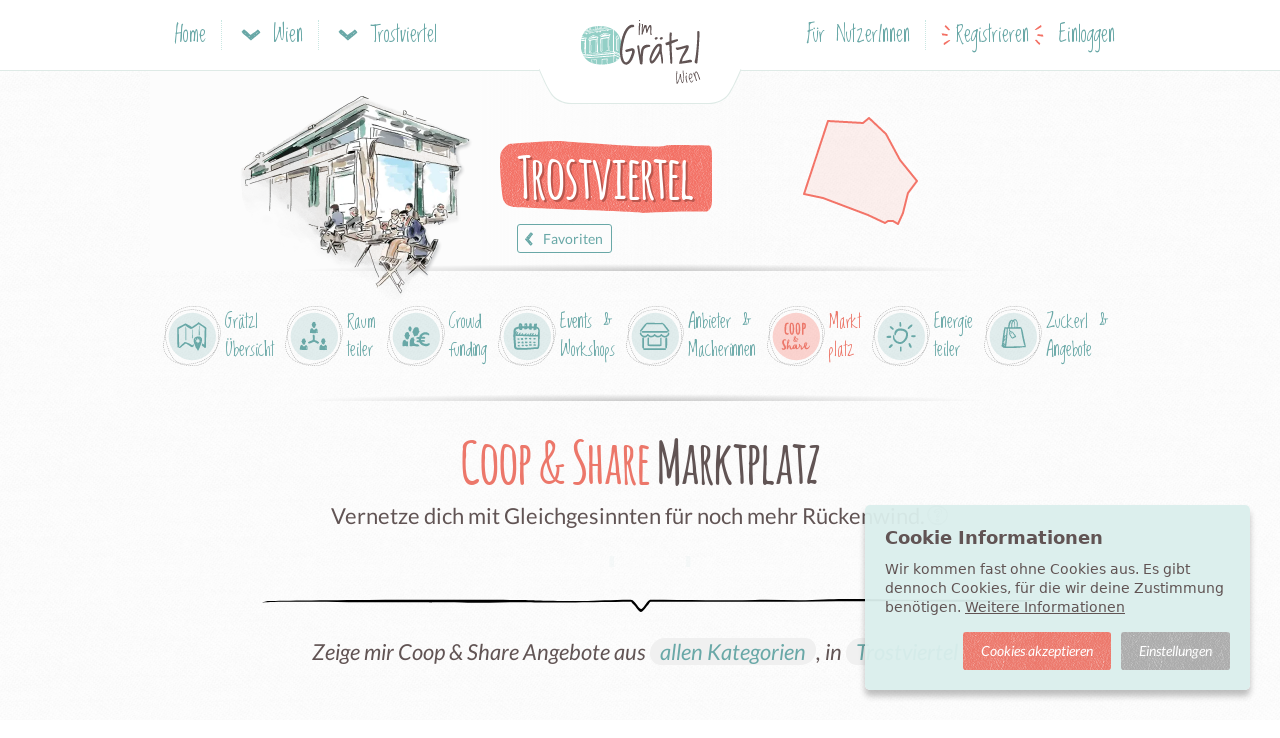

--- FILE ---
content_type: text/html; charset=utf-8
request_url: https://www.imgraetzl.at/trostviertel/coop-share
body_size: 11765
content:
<!DOCTYPE html>
<html lang="de">
<head>
  
<title>Coop &amp; Share Marktplatz Angebote im Grätzl Trostviertel | imGrätzl.at</title>

<link rel="canonical" href="https://www.imgraetzl.at/trostviertel/coop-share" />

  <meta name="description" content="Vernetze dich mit Gleichgesinnten für noch mehr Rückenwind &amp; finde Kooperationspartner*innen für dein Vorhaben. Docke dich an Gruppen und Teams zur gegenseitigen Unterstützung an, oder verbinde dich mit Mentor*innen." />
  <meta name="robots" content="index, follow" />
  <meta property="og:title" content="Coop &amp; Share Marktplatz Angebote im Grätzl Trostviertel" />
  <meta property="og:description" content="Vernetze dich mit Gleichgesinnten für noch mehr Rückenwind &amp; finde Kooperationspartner*innen für dein Vorhaben. Docke dich an Gruppen und Teams zur gegenseitigen Unterstützung an, oder verbinde dich mit Mentor*innen." />
  <meta property="og:image" content="https://assets-app.welocally.at/assets/meta/imgraetzl/og_logo-289544f992faa70d1bbbbbed007e3aab911dd28c4850df7d5fd722488b6de2dc.png" />

<meta property="og:site_name" content="imGrätzl.at" />
<meta property="og:locale" content="de_DE" />

<meta http-equiv="X-UA-Compatible" content="IE=edge">
<meta http-equiv="language" content="de">
<meta name="viewport" content="width=device-width, initial-scale=1, maximum-scale=5">
<meta name="apple-mobile-web-app-capable" content="yes" />
<meta name="msapplication-tap-highlight" content="no" />
<meta name="google-site-verification" content="LSgg3WBUIokaZhSK4uO3MezLJjfnwvJX0vFDfnInsk8" />

<!-- FAVICONS -->
<link rel="apple-touch-icon" sizes="180x180" href="/apple-touch-icon.png">
<link rel="icon" type="image/png" sizes="32x32" href="/favicon-32x32.png">
<link rel="mask-icon" href="/safari-pinned-tab.svg" color="#83c7bd">
<meta name="theme-color" content="#ffffff">

  <meta name="csrf-param" content="authenticity_token" />
<meta name="csrf-token" content="o0dd-ccti8WcSZiFuwJWk5VyU-qQUTyvC6s5gGXEgc_typmwcYL_nGb1WKx3N14XleHTVpBHnFSl1b4HaDtlMA" />
  <script type="text/javascript">
(function() {
  var SPRITE_URL = "https://assets-app.welocally.at/assets/icon_sprite-4f58aed76628b0c425a7c02a62fd8d41fa962bda97a2a26980fbff3ac3a8c727.svg";
  if (!document.getElementById('svg-sprite')) {
    fetch(SPRITE_URL, {credentials: 'omit'})
      .then(function(r){ return r.text(); })
      .then(function(svg){
        var div = document.createElement('div');
        div.innerHTML = svg;
        var el = div.firstElementChild;
        el.id = 'svg-sprite';
        el.setAttribute('style', 'position:absolute;width:0;height:0;overflow:hidden;');
        document.body.appendChild(el);
      });
  }
})();
</script>


  <script type="text/javascript">
    // Check if Browser Supports WebP Image Format
    // See: https://github.com/djpogo/avif-webp-css-support
    !function(A){"use strict";var e="webp",t="avif";function s(A,e,t){var s=function(A){if(window.sessionStorage){var e=window.sessionStorage.getItem(A+"Support");if("false"===e||"true"===e)return"true"===e}return null}(A);if(null===s){var o=new Image;return o.onload=o.onerror=function(){t(A,2===o.height)},void(o.src=e)}a(A,s)}function a(s,a){if(a){var o=A.documentElement;o.classList?o.classList.add("webp"===s?e:t):o.className+=" "+s=="webp"?e:t,window.sessionStorage.setItem(s+"Support",!0)}else window.sessionStorage.setItem(s+"Support",!1)}s("webp","[data-uri]",a),s("avif","[data-uri]",a)}(document);

    // Init Gtag
    window.dataLayer = window.dataLayer || [];
    function gtag(){dataLayer.push(arguments);}

    // Init after Application Script is ready
    function applicationLoadedInit() {
      window.addEventListener('load', function() {
        APP.components.cookieTracking.init();
        APP.components.flashMsgEvents.init();
        setTimeout(function(){ APP.controllers.application.scrollToTarget() }, 200);
      });
    }
  </script>

  <style>
    main {max-width: 980px;}
  </style>

  <link rel="dns-prefetch" href="//welocally.at">

    <link rel="stylesheet" href="https://assets-app.welocally.at/assets/application-e0a53bf66914f4ad259d1892ead26465c3a1b527cfeb0f531d3ba4c90c9bf313.css" media="all" fetchpriority="high" />

  <script src="https://assets-app.welocally.at/assets/application-4f6f8b6caf03b97e6fedd11638994413804f0151ad151d35b426ff2f77faea00.js" fetchpriority="high" defer="defer" onload="applicationLoadedInit();"></script>
  

  <!-- DNS Prefetch for better Performance -->
    <link rel="preconnect" href="//api.mapbox.com" crossorigin>
  <link rel="dns-prefetch" href="//api.mapbox.com">
  <link rel="dns-prefetch" href="//www.googletagmanager.com">

  <link rel="icon" type="image/x-icon" href="https://assets-app.welocally.at/assets/favicon-444378b24db34880742eb3870a750ad1277bd60e000debbbb14b2df6757a536f.ico" />
  
  <meta name="sentry-trace" content="7eacb51ca06d43b68f1140d85153c2c8-6e5920a72d8d4ce4-0">
<meta name="baggage" content="sentry-trace_id=7eacb51ca06d43b68f1140d85153c2c8,sentry-sample_rate=0.2,sentry-sample_rand=0.759392,sentry-sampled=false,sentry-environment=production,sentry-release=v2060,sentry-public_key=0fb0e3a37d86e643f8f502a37931d202">
</head>

<body
  data-controller="graetzls"
  data-region="wien"
  data-domain="imgraetzl.at"
  data-uaid="G-TG0TEXE9MY"
  data-env-mode="prod"
  data-userid=""
  class="
    
    
    region-wien
    graetzls
  ">

  <header class="navigation">
  <div class="inner">
    <div class="nav-body">
      <div class="nav-site">
  <a class="nav-mobile-toggle" data-dropdown="nav-site-main" href="javascript:">
    <svg class='icon-layout-text icon'><use xlink:href='#icon-layout-text'></use></svg>
    <span class="nav-mobile-toggle-label">Navigation</span>
</a>
  <div class="nav-dropdown-menu" id="nav-site-main">
    <div class="nav-dropdown-submenu shown" id="nav-submenu-site-city">
      <a class="half region-switch nav-menu-item" href="/region/karte"><svg class='icon-region-wien icon'><use xlink:href='#icon-region-wien'></use></svg>Wien Übersicht</a>
      <a class="half region-switch globe nav-menu-item" data-submenu="nav-submenu-regions" href="javascript:"><svg class='icon-globe icon'><use xlink:href='#icon-globe'></use></svg><span class="arrow"><svg class='icon-arrow-right-2 icon'><use xlink:href='#icon-arrow-right-2'></use></svg></span></a>
        <a class="nav-menu-item" data-submenu="nav-submenu-site-location" href="javascript:"><svg class='icon-home icon'><use xlink:href='#icon-home'></use></svg>Trostviertel<span class="arrow"><svg class='icon-arrow-right-2 icon'><use xlink:href='#icon-arrow-right-2'></use></svg></span></a>
      <a class="nav-menu-item" href="/foerdermitgliedschaft"><svg class='icon-abo icon'><use xlink:href='#icon-abo'></use></svg>imGrätzl Fördermitgliedschaft</a>
      <a class="nav-menu-item" href="/region/raumteiler"><svg class='icon-raumteiler icon'><use xlink:href='#icon-raumteiler'></use></svg>Raumteiler</a>
      <a class="nav-menu-item" href="/region/crowdfunding"><svg class='icon-crowd icon'><use xlink:href='#icon-crowd'></use></svg>Crowdfunding</a>
      <a class="nav-menu-item" href="/region/treffen"><svg class='icon-calendar-2 icon'><use xlink:href='#icon-calendar-2'></use></svg>Events &amp; Workshops</a>
      <a class="nav-menu-item" href="/region/locations"><svg class='icon-location icon'><use xlink:href='#icon-location'></use></svg>Anbieter &amp; Macherinnen</a>
      <a class="nav-menu-item" href="/region/coop-share"><svg class='icon-coop-and-share icon'><use xlink:href='#icon-coop-and-share'></use></svg>Coop &amp; Share Marktplatz</a>
      <a class="nav-menu-item" href="/region/energieteiler"><svg class='icon-sun icon'><use xlink:href='#icon-sun'></use></svg>Energieteiler</a>
      <a class="nav-menu-item" href="/region/zuckerl"><svg class='icon-shopping-bag icon'><use xlink:href='#icon-shopping-bag'></use></svg>Zuckerl &amp; Angebote</a>
      <a class="nav-menu-item" href="/region/gruppen"><svg class='icon-speech-bubble icon'><use xlink:href='#icon-speech-bubble'></use></svg>Gruppen</a>
      <a class="nav-menu-item" href="/info"><svg class='icon-lightbulb icon'><use xlink:href='#icon-lightbulb'></use></svg>Infos &amp; Services</a>
      <a class="discover nav-menu-item" target="_blank" href="https://blog.imgraetzl.at"><svg class='icon-coffee icon'><use xlink:href='#icon-coffee'></use></svg>Blog</a>
    </div>
    <div class="nav-dropdown-submenu" id="nav-submenu-regions">
      <a class="half nav-menu-item" data-submenu="nav-submenu-site-city" href="javascript:"><svg class='icon-arrow-left-2 icon'><use xlink:href='#icon-arrow-left-2'></use></svg>Zurück</a>
      <a class="half nav-menu-item center" href="https://www.welocally.at/home">
        <img loading="lazy" class="logo-mobile" height="30" src="https://assets-app.welocally.at/assets/regions/logo-2368009f3de060d812fca897b2ee942e75c335502e70646a3ae885040746f795.svg" />
</a>        <a class="nav-menu-item active-region " href="https://imgraetzl.at/region/karte"><svg class='icon-region-wien icon'><use xlink:href='#icon-region-wien'></use></svg>Wien</a>
        <a class="nav-menu-item  " href="https://graz.welocally.at/region/karte"><svg class='icon-region-graz icon'><use xlink:href='#icon-region-graz'></use></svg>Graz</a>
        <a class="nav-menu-item  " href="https://linz.welocally.at/region/karte"><svg class='icon-region-linz icon'><use xlink:href='#icon-region-linz'></use></svg>Linz</a>
        <a class="nav-menu-item  " href="https://innsbruck.welocally.at/region/karte"><svg class='icon-region-innsbruck icon'><use xlink:href='#icon-region-innsbruck'></use></svg>Innsbruck</a>
        <a class="nav-menu-item  " href="https://muehlviertler-kernland.welocally.at/region/karte"><svg class='icon-region-muehlviertler-kernland icon'><use xlink:href='#icon-region-muehlviertler-kernland'></use></svg>Mühlviertler Kernland</a>
        <a class="nav-menu-item  " href="https://kaernten.welocally.at/region/karte"><svg class='icon-region-kaernten icon'><use xlink:href='#icon-region-kaernten'></use></svg>Kärnten</a>
    </div>
    <div class="nav-dropdown-menu nav-dropdown-submenu" id="nav-submenu-site-location">
        <a class=" nav-menu-item" data-submenu="nav-submenu-site-city" href="javascript:"><svg class='icon-arrow-left-2 icon'><use xlink:href='#icon-arrow-left-2'></use></svg>Zurück</a>
        <a class="nav-menu-item" href="/trostviertel"><svg class='icon-home icon'><use xlink:href='#icon-home'></use></svg>Trostviertel</a>
        <a class="nav-menu-item" href="/trostviertel/raumteiler"><svg class='icon-raumteiler icon'><use xlink:href='#icon-raumteiler'></use></svg>Raumteiler</a>
        <a class="nav-menu-item" href="/trostviertel/crowdfunding"><svg class='icon-crowd icon'><use xlink:href='#icon-crowd'></use></svg>Crowdfunding</a>
        <a class="nav-menu-item" href="/trostviertel/treffen"><svg class='icon-calendar-2 icon'><use xlink:href='#icon-calendar-2'></use></svg>Events &amp; Workshops</a>
        <a class="nav-menu-item" href="/trostviertel/locations"><svg class='icon-location icon'><use xlink:href='#icon-location'></use></svg>Anbieter &amp; Macherinnen</a>
        <a class="nav-menu-item" href="/trostviertel/coop-share"><svg class='icon-coop-and-share icon'><use xlink:href='#icon-coop-and-share'></use></svg>Coop &amp; Share Marktplatz</a>
        <a class="nav-menu-item" href="/trostviertel/energieteiler"><svg class='icon-sun icon'><use xlink:href='#icon-sun'></use></svg>Energieteiler</a>
        <a class="nav-menu-item" href="/trostviertel/gruppen"><svg class='icon-speech-bubble icon'><use xlink:href='#icon-speech-bubble'></use></svg>Gruppen</a>
        <a class="nav-menu-item" href="/trostviertel/zuckerl"><svg class='icon-shopping-bag icon'><use xlink:href='#icon-shopping-bag'></use></svg>Zuckerl &amp; Angebote</a>
    </div>

  </div>

  <a class="nav-top-link nav-home-link" href="/">Home</a>

  <a class="nav-top-link nav-city-link" data-dropdown="nav-site-city" href="javascript:">
    <svg class='icon-arrow-down-2 icon'><use xlink:href='#icon-arrow-down-2'></use></svg> <span>Wien</span>
</a>
  <div class="nav-dropdown-menu" id="nav-site-city">
    <div class="nav-dropdown-submenu shown" id="nav-submenu-city-main">
        <a class="half region-switch nav-menu-item" href="/region/karte"><svg class='icon-region-wien icon'><use xlink:href='#icon-region-wien'></use></svg>Wien Übersicht</a>
        <a class="half region-switch globe nav-menu-item" data-submenu="nav-submenu-desk-regions" href="javascript:"><svg class='icon-globe icon'><use xlink:href='#icon-globe'></use></svg><span class="arrow"><svg class='icon-arrow-right-2 icon'><use xlink:href='#icon-arrow-right-2'></use></svg></span></a>
        <a class="nav-menu-item" href="/foerdermitgliedschaft"><svg class='icon-abo icon'><use xlink:href='#icon-abo'></use></svg>imGrätzl Fördermitgliedschaft</a>
        <a class="nav-menu-item" href="/region/raumteiler"><svg class='icon-raumteiler icon'><use xlink:href='#icon-raumteiler'></use></svg>Raumteiler</a>
        <a class="nav-menu-item" href="/region/crowdfunding"><svg class='icon-crowd icon'><use xlink:href='#icon-crowd'></use></svg>Crowdfunding</a>
        <a class="nav-menu-item" href="/region/treffen"><svg class='icon-calendar-2 icon'><use xlink:href='#icon-calendar-2'></use></svg>Events &amp; Workshops</a>
        <a class="nav-menu-item" href="/region/locations"><svg class='icon-location icon'><use xlink:href='#icon-location'></use></svg>Anbieter &amp; Macherinnen</a>
        <a class="nav-menu-item" href="/region/coop-share"><svg class='icon-coop-and-share icon'><use xlink:href='#icon-coop-and-share'></use></svg>Coop &amp; Share Marktplatz</a>
        <a class="nav-menu-item" href="/region/energieteiler"><svg class='icon-sun icon'><use xlink:href='#icon-sun'></use></svg>Energieteiler</a>
        <a class="nav-menu-item" href="/region/gruppen"><svg class='icon-speech-bubble icon'><use xlink:href='#icon-speech-bubble'></use></svg>Gruppen</a>
        <a class="nav-menu-item" href="/region/zuckerl"><svg class='icon-shopping-bag icon'><use xlink:href='#icon-shopping-bag'></use></svg>Zuckerl &amp; Angebote</a>
        <a class="nav-menu-item" href="/info"><svg class='icon-lightbulb icon'><use xlink:href='#icon-lightbulb'></use></svg>Infos &amp; Services</a>
        <a class="discover nav-menu-item" target="_blank" href="https://blog.imgraetzl.at"><svg class='icon-coffee icon'><use xlink:href='#icon-coffee'></use></svg>Blog</a>
    </div>
    <div class="nav-dropdown-submenu" id="nav-submenu-desk-regions">
      <a class="half nav-menu-item" data-submenu="nav-submenu-city-main" href="javascript:"><svg class='icon-arrow-left-2 icon'><use xlink:href='#icon-arrow-left-2'></use></svg>Zurück</a>
      <a class="half nav-menu-item center" href="https://www.welocally.at/home">
        <img loading="lazy" class="logo-mobile" height="30" src="https://assets-app.welocally.at/assets/regions/logo-2368009f3de060d812fca897b2ee942e75c335502e70646a3ae885040746f795.svg" />
</a>        <a class="nav-menu-item active-region " href="https://imgraetzl.at/region/karte"><svg class='icon-region-wien icon'><use xlink:href='#icon-region-wien'></use></svg>Wien</a>
        <a class="nav-menu-item  " href="https://graz.welocally.at/region/karte"><svg class='icon-region-graz icon'><use xlink:href='#icon-region-graz'></use></svg>Graz</a>
        <a class="nav-menu-item  " href="https://linz.welocally.at/region/karte"><svg class='icon-region-linz icon'><use xlink:href='#icon-region-linz'></use></svg>Linz</a>
        <a class="nav-menu-item  " href="https://innsbruck.welocally.at/region/karte"><svg class='icon-region-innsbruck icon'><use xlink:href='#icon-region-innsbruck'></use></svg>Innsbruck</a>
        <a class="nav-menu-item  " href="https://muehlviertler-kernland.welocally.at/region/karte"><svg class='icon-region-muehlviertler-kernland icon'><use xlink:href='#icon-region-muehlviertler-kernland'></use></svg>Mühlviertler Kernland</a>
        <a class="nav-menu-item  " href="https://kaernten.welocally.at/region/karte"><svg class='icon-region-kaernten icon'><use xlink:href='#icon-region-kaernten'></use></svg>Kärnten</a>
    </div>
  </div>

    <a class="nav-top-link nav-location-link" data-dropdown="nav-site-location" href="javascript:">
      <svg class='icon-arrow-down-2 icon'><use xlink:href='#icon-arrow-down-2'></use></svg>
      <span>
        Trostviertel
</a>
  <div class="nav-dropdown-menu" id="nav-site-location">
      <a class="nav-menu-item" href="/trostviertel"><svg class='icon-home icon'><use xlink:href='#icon-home'></use></svg>Trostviertel</a>
      <a class="nav-menu-item" href="/trostviertel/raumteiler"><svg class='icon-raumteiler icon'><use xlink:href='#icon-raumteiler'></use></svg>Raumteiler</a>
      <a class="nav-menu-item" href="/trostviertel/crowdfunding"><svg class='icon-crowd icon'><use xlink:href='#icon-crowd'></use></svg>Crowdfunding</a>
      <a class="nav-menu-item" href="/trostviertel/treffen"><svg class='icon-calendar-2 icon'><use xlink:href='#icon-calendar-2'></use></svg>Events &amp; Workshops</a>
      <a class="nav-menu-item" href="/trostviertel/locations"><svg class='icon-location icon'><use xlink:href='#icon-location'></use></svg>Anbieter &amp; Macherinnen</a>
      <a class="nav-menu-item" href="/trostviertel/coop-share"><svg class='icon-coop-and-share icon'><use xlink:href='#icon-coop-and-share'></use></svg>Coop &amp; Share Marktplatz</a>
      <a class="nav-menu-item" href="/trostviertel/energieteiler"><svg class='icon-sun icon'><use xlink:href='#icon-sun'></use></svg>Energieteiler</a>
      <a class="nav-menu-item" href="/trostviertel/zuckerl"><svg class='icon-shopping-bag icon'><use xlink:href='#icon-shopping-bag'></use></svg>Zuckerl &amp; Angebote</a>
      <a class="nav-menu-item" href="/trostviertel/gruppen"><svg class='icon-speech-bubble icon'><use xlink:href='#icon-speech-bubble'></use></svg>Gruppen</a>
  </div>

</div>


      <div class="nav-logo">
        <a href="/">
          <img class="logo-desktop" alt="logo" width="120" height="84" src="https://assets-app.welocally.at/assets/regions/wien/logo-6ff9ee37413ca8e76ebfa5cd0727a4cb4ad0710ce35e00b75a61bc34cc5366d1.svg" />
          <img class="logo-mobile" alt="logo" width="45" height="25" src="https://assets-app.welocally.at/assets/regions/wien/logo_reduced-673685c5cac4f10226b8cbbdbaa2c792a9db7c2df8dd2d963948d2662dece0a8.svg" />
</a>      </div>

        <div class="nav-guest">
  <a class="nav-top-link nav-plain-link" href="/info">Für NutzerInnen</a>
  <a class="nav-top-link flare" rel="nofollow" href="/users/registrierung?origin=%2Ftrostviertel%2Fcoop-share">Registrieren</a>
  <a class="nav-top-link" rel="nofollow" href="/users/login">Einloggen</a>
</div>

    </div>
  </div>
</header>

  <div id="flash"></div>


  <main>
    
<section class="graetzls coop-demands">
  <div class="mapImgBlock -hasillu">
  <script>
//<![CDATA[
window.addEventListener('load', function() {if ($('#area-map').is(':visible')) {APP.components.areaMap.init($("#area-map"));}});
//]]>
</script><div id="area-map" data-areas="{&quot;type&quot;:&quot;FeatureCollection&quot;,&quot;features&quot;:[{&quot;type&quot;:&quot;Feature&quot;,&quot;geometry&quot;:{&quot;type&quot;:&quot;Polygon&quot;,&quot;coordinates&quot;:[[[16.372466,48.173382],[16.36986,48.168042],[16.368406,48.165085],[16.36841,48.165084],[16.371625,48.16454],[16.375716,48.16355],[16.377341,48.163162],[16.377887,48.163026],[16.379373,48.162598],[16.382303,48.161741],[16.382573,48.161877],[16.382793,48.161963],[16.383092,48.162006],[16.383372,48.162013],[16.383742,48.161952],[16.384032,48.16187],[16.384284,48.161807],[16.38444,48.161738],[16.384557,48.161659],[16.384979,48.162278],[16.38537,48.162866],[16.386043,48.164444],[16.386363,48.1652],[16.387417,48.166176],[16.387546,48.166288],[16.387823,48.1666],[16.386448,48.167659],[16.384957,48.168993],[16.383737,48.170393],[16.382511,48.17187],[16.382121,48.172199],[16.379587,48.173752],[16.379462,48.17356],[16.378962,48.173272],[16.378482,48.173172],[16.377302,48.173138],[16.372484,48.173383],[16.372467,48.173384],[16.372466,48.173382]]]},&quot;properties&quot;:{&quot;id&quot;:27,&quot;name&quot;:&quot;Trostviertel&quot;,&quot;url&quot;:&quot;/trostviertel&quot;},&quot;id&quot;:27}]}"></div><div class="activeArea"></div>
  <div class="illuDistrict"></div>
  <div class="mapInfoText"></div>

  <div class="navBlock">
    <h1>Trostviertel</h1>
    <div class="links">
            <a class="toOverview" href="/bezirk/favoriten-1100">
              <svg class='icon-arrow-left-2 icon'><use xlink:href='#icon-arrow-left-2'></use></svg> Favoriten
</a>    </div>
  </div>
</div>

  <div class="navigation-bar-wrp">
  <div class="navigation-bar -small overthrow">


      <a class="iconfilter" href="/trostviertel">
        <svg class='icon-map-location icon'><use xlink:href='#icon-map-location'></use></svg>
        <div class="txt">Grätzl <br/>Übersicht</div>
</a>
      <a class="iconfilter" href="/trostviertel/raumteiler">
        <svg class='icon-raumteiler icon'><use xlink:href='#icon-raumteiler'></use></svg>
        <div class="txt">Raum<br/>teiler</div>
</a>
      <a class="iconfilter" href="/trostviertel/crowdfunding">
        <svg class='icon-crowd icon'><use xlink:href='#icon-crowd'></use></svg>
        <div class="txt">Crowd<br/>funding</div>
</a>
      <a class="iconfilter" href="/trostviertel/treffen">
        <svg class='icon-calendar-2 icon'><use xlink:href='#icon-calendar-2'></use></svg>
        <div class="txt">Events & <br/>Workshops</div>
</a>
      <a class="iconfilter" href="/trostviertel/locations">
        <svg class='icon-location icon'><use xlink:href='#icon-location'></use></svg>
        <div class="txt">Anbieter &<br/>Macherinnen</div>
</a>
      <a class="iconfilter active" aria-current="page" href="/trostviertel/coop-share">
        <svg class='icon-coop-and-share icon'><use xlink:href='#icon-coop-and-share'></use></svg>
        <div class="txt">Markt <br/>platz</div>
</a>
      <a class="iconfilter" href="/trostviertel/energieteiler">
        <svg class='icon-sun icon'><use xlink:href='#icon-sun'></use></svg>
        <div class="txt">Energie<br/>teiler</div>
</a>
      <a class="iconfilter" href="/trostviertel/zuckerl">
        <svg class='icon-shopping-bag icon'><use xlink:href='#icon-shopping-bag'></use></svg>
        <div class="txt">Zuckerl &<br/>Angebote</div>
</a>

  </div>
</div>


  <div class="hl-subtext -cards">
    <h1><span>Coop & Share</span> Marktplatz</h1>
    <p>Vernetze dich mit Gleichgesinnten für noch mehr Rückenwind.<a class="hint-questionlink" href="/info/coop-share">
  <svg class='icon-questions-answers icon'><use xlink:href='#icon-questions-answers'></use></svg>
</a></p>
  </div>

  <div class="category-slider-container loading">
  <div id="category-slider" data-label="Coop & Share" class="cS-hidden">
      <div class="-category" data-id="2" data-label="Kooperation / Mitarbeit" data-slug="kooperationen">
        <picture><source srcset="https://assets-s3.welocally.at/shrine/store/57e977df243d7d51ad3e5c7ece4c525f.webp" type="image/webp" /><img loading="lazy" alt="Kooperation / Mitarbeit" class="categoryImg" src="https://assets-s3.welocally.at/shrine/store/99efa367fa9c72959094bfed125ab182.jpg" /></picture>
        <div class="cat -coworking">
          <img class="catimg" width="85" height="85" loading="lazy" data-src="https://assets-app.welocally.at/assets/svg/icon-kringel-coworking-5a60c29725bcf495e8312677c77d8c3589d2cf45a35d96cb4d8a23d64efe1931.svg" data-srcactive="https://assets-app.welocally.at/assets/svg/icon-kringel-coworking-active-644ac363a1acbf65d47af324d1bfeb02baa6271ac95484873004c81ca201cdcf.svg" src="https://assets-app.welocally.at/assets/svg/icon-kringel-coworking-5a60c29725bcf495e8312677c77d8c3589d2cf45a35d96cb4d8a23d64efe1931.svg" />
        </div>
        <h3><a href="/region/coop-share/category/kooperationen">Kooperation / Mitarbeit</a></h3>
        <button name="button" type="submit" class="close-ico">
          <svg class='icon-cross icon'><use xlink:href='#icon-cross'></use></svg>
</button>      </div>
      <div class="-category" data-id="3" data-label="Mitglieder für Vereine, Initiativen" data-slug="mitglieder">
        <picture><source srcset="https://assets-s3.welocally.at/shrine/store/f1312d86d63d415bbb7da978ae19ff83.webp" type="image/webp" /><img loading="lazy" alt="Mitglieder für Vereine, Initiativen" class="categoryImg" src="https://assets-s3.welocally.at/shrine/store/6f83a3a77662982449bf0b293baa4738.jpg" /></picture>
        <div class="cat -verein">
          <img class="catimg" width="85" height="85" loading="lazy" data-src="https://assets-app.welocally.at/assets/svg/icon-kringel-verein-1fe5aa7f0effd3e0d3b0c3d40df687be31ea1f63926b79619e432421d65cc1db.svg" data-srcactive="https://assets-app.welocally.at/assets/svg/icon-kringel-verein-active-5973023f92c7292b29b29b9d8a2743e4be2455ac405c8594f359a5e19574c6fd.svg" src="https://assets-app.welocally.at/assets/svg/icon-kringel-verein-1fe5aa7f0effd3e0d3b0c3d40df687be31ea1f63926b79619e432421d65cc1db.svg" />
        </div>
        <h3><a href="/region/coop-share/category/mitglieder">Mitglieder für Vereine, Initiativen</a></h3>
        <button name="button" type="submit" class="close-ico">
          <svg class='icon-cross icon'><use xlink:href='#icon-cross'></use></svg>
</button>      </div>
      <div class="-category" data-id="4" data-label="Motivation &amp; Inspiration" data-slug="motivation">
        <picture><source srcset="https://assets-s3.welocally.at/shrine/store/430ae56925ddd131be21ab476bd1cd96.webp" type="image/webp" /><img loading="lazy" alt="Motivation &amp; Inspiration" class="categoryImg" src="https://assets-s3.welocally.at/shrine/store/6645e5f03d363bb50240b52ee4521d33.jpg" /></picture>
        <div class="cat -startup">
          <img class="catimg" width="85" height="85" loading="lazy" data-src="https://assets-app.welocally.at/assets/svg/icon-kringel-startup-9c9dd82655d07dc518b69532e0a0f5ce9ab8bf5fb0585b6946adb6b88a7c77af.svg" data-srcactive="https://assets-app.welocally.at/assets/svg/icon-kringel-startup-active-894a874321d2c2dd5789a31087b352f337432d6d1af42e92c548bf866677d837.svg" src="https://assets-app.welocally.at/assets/svg/icon-kringel-startup-9c9dd82655d07dc518b69532e0a0f5ce9ab8bf5fb0585b6946adb6b88a7c77af.svg" />
        </div>
        <h3><a href="/region/coop-share/category/motivation">Motivation &amp; Inspiration</a></h3>
        <button name="button" type="submit" class="close-ico">
          <svg class='icon-cross icon'><use xlink:href='#icon-cross'></use></svg>
</button>      </div>
      <div class="-category" data-id="1" data-label="Ideen" data-slug="tauschgeschaeft">
        <picture><source srcset="https://assets-s3.welocally.at/shrine/store/7144f5182b257164ec64030eca3ba896.webp" type="image/webp" /><img loading="lazy" alt="Ideen" class="categoryImg" src="https://assets-s3.welocally.at/shrine/store/1fe0ae7395e8304c29a92b077eadbe2d.jpg" /></picture>
        <div class="cat -handshake">
          <img class="catimg" width="85" height="85" loading="lazy" data-src="https://assets-app.welocally.at/assets/svg/icon-kringel-handshake-c50fe44e4f4f6f5003884d618f46577a8dcb70a2150d74d3472ff6df3f8314e8.svg" data-srcactive="https://assets-app.welocally.at/assets/svg/icon-kringel-handshake-active-69557cd5ab9a97daa45a302a865287df15fc81625a116f18d86970060f79d2c3.svg" src="https://assets-app.welocally.at/assets/svg/icon-kringel-handshake-c50fe44e4f4f6f5003884d618f46577a8dcb70a2150d74d3472ff6df3f8314e8.svg" />
        </div>
        <h3><a href="/region/coop-share/category/tauschgeschaeft">Ideen</a></h3>
        <button name="button" type="submit" class="close-ico">
          <svg class='icon-cross icon'><use xlink:href='#icon-cross'></use></svg>
</button>      </div>
  </div>
  <div class="filter-line"></div>
</div>

  <form class="cards-filter" action="/coop-share" accept-charset="UTF-8" data-remote="true" method="get">
    <input type="hidden" name="category_id" id="category_id" autocomplete="off" />
    <div class="filter-selection-text-jbox">
      Zeige mir Coop & Share Angebote aus <a data-no-filter-label="allen Kategorien" class="plain-link category-slider-label" href="javascript:">allen Kategorien</a>,
        in <a data-no-filter-label="ganz Wien" class="filter-modal-areas filter-applied" href="#filter-modal-areas">Trostviertel</a>
    </div>
    <div id="filter-modal-areas" class="filter-modal-jbox-areas">
        <div class="filter-areas" data-filter-label="Grätzl / Bezirk">
  <!-- uncheck graetzl if district is checked (vienna) -->
    <div class="input-checkbox filter-input-graetzl">
      <input type="checkbox" name="select-home-graetzl" id="select-home-graetzl" value="27" data-label="Trostviertel" checked="checked" />
      <label for="select-home-graetzl">Trostviertel</label>
    </div>


  <div class="input-checkbox select-all">
    <input type="checkbox" name="select-all" id="select-all" />
    <label for="select-all">Ganz Wien</label>
  </div>

  <div class="areas-list">
      <input type="hidden" name="filter[district_ids][]" value="" autocomplete="off" />
        <div class="input-checkbox filter-input">
          <input data-label="1010" data-graetzls="[114, 63, 94, 122, 81]" type="checkbox" value="3" name="filter[district_ids][]" id="filter_district_ids_3" />
          <label for="filter_district_ids_3">1010 – Innere Stadt</label>
        </div>

        <div class="input-checkbox filter-input">
          <input data-label="1020" data-graetzls="[119, 54, 6, 38, 45, 128, 153, 147, 83, 143]" type="checkbox" value="6" name="filter[district_ids][]" id="filter_district_ids_6" />
          <label for="filter_district_ids_6">1020 – Leopoldstadt</label>
        </div>

        <div class="input-checkbox filter-input">
          <input data-label="1030" data-graetzls="[5, 103, 2, 71, 46, 69, 105, 108, 89, 158]" type="checkbox" value="1" name="filter[district_ids][]" id="filter_district_ids_1" />
          <label for="filter_district_ids_1">1030 – Landstraße</label>
        </div>

        <div class="input-checkbox filter-input">
          <input data-label="1040" data-graetzls="[3, 61, 111, 138, 33]" type="checkbox" value="19" name="filter[district_ids][]" id="filter_district_ids_19" />
          <label for="filter_district_ids_19">1040 – Wieden</label>
        </div>

        <div class="input-checkbox filter-input">
          <input data-label="1050" data-graetzls="[3, 65, 140]" type="checkbox" value="18" name="filter[district_ids][]" id="filter_district_ids_18" />
          <label for="filter_district_ids_18">1050 – Margareten</label>
        </div>

        <div class="input-checkbox filter-input">
          <input data-label="1060" data-graetzls="[57, 144]" type="checkbox" value="20" name="filter[district_ids][]" id="filter_district_ids_20" />
          <label for="filter_district_ids_20">1060 – Mariahilf</label>
        </div>

        <div class="input-checkbox filter-input">
          <input data-label="1070" data-graetzls="[120, 51, 73]" type="checkbox" value="23" name="filter[district_ids][]" id="filter_district_ids_23" />
          <label for="filter_district_ids_23">1070 – Neubau</label>
        </div>

        <div class="input-checkbox filter-input">
          <input data-label="1080" data-graetzls="[50, 84, 92]" type="checkbox" value="2" name="filter[district_ids][]" id="filter_district_ids_2" />
          <label for="filter_district_ids_2">1080 – Josefstadt</label>
        </div>

        <div class="input-checkbox filter-input">
          <input data-label="1090" data-graetzls="[70, 72, 107, 124, 118]" type="checkbox" value="5" name="filter[district_ids][]" id="filter_district_ids_5" />
          <label for="filter_district_ids_5">1090 – Alsergrund</label>
        </div>

        <div class="input-checkbox filter-input">
          <input data-label="1100" data-graetzls="[62, 145, 31, 21, 55, 64, 66, 80, 67, 27, 90, 86, 88, 101, 155, 49]" type="checkbox" value="16" name="filter[district_ids][]" id="filter_district_ids_16" />
          <label for="filter_district_ids_16">1100 – Favoriten</label>
        </div>

        <div class="input-checkbox filter-input">
          <input data-label="1110" data-graetzls="[12, 29, 43, 77, 69, 79, 113, 133, 117, 75]" type="checkbox" value="15" name="filter[district_ids][]" id="filter_district_ids_15" />
          <label for="filter_district_ids_15">1110 – Simmering</label>
        </div>

        <div class="input-checkbox filter-input">
          <input data-label="1120" data-graetzls="[35, 31, 74, 56, 98, 42]" type="checkbox" value="17" name="filter[district_ids][]" id="filter_district_ids_17" />
          <label for="filter_district_ids_17">1120 – Meidling</label>
        </div>

        <div class="input-checkbox filter-input">
          <input data-label="1130" data-graetzls="[109, 149, 82, 135, 152, 141, 131, 104]" type="checkbox" value="21" name="filter[district_ids][]" id="filter_district_ids_21" />
          <label for="filter_district_ids_21">1130 – Hietzing</label>
        </div>

        <div class="input-checkbox filter-input">
          <input data-label="1140" data-graetzls="[123, 165, 146, 104, 10, 59]" type="checkbox" value="10" name="filter[district_ids][]" id="filter_district_ids_10" />
          <label for="filter_district_ids_10">1140 – Penzing</label>
        </div>

        <div class="input-checkbox filter-input">
          <input data-label="1150" data-graetzls="[9, 44, 47, 125, 96, 156]" type="checkbox" value="22" name="filter[district_ids][]" id="filter_district_ids_22" />
          <label for="filter_district_ids_22">1150 – Rudolfsheim-Fünfhaus</label>
        </div>

        <div class="input-checkbox filter-input">
          <input data-label="1160" data-graetzls="[14, 102, 164, 166, 168, 151]" type="checkbox" value="4" name="filter[district_ids][]" id="filter_district_ids_4" />
          <label for="filter_district_ids_4">1160 – Ottakring</label>
        </div>

        <div class="input-checkbox filter-input">
          <input data-label="1170" data-graetzls="[23, 14, 102, 150, 163, 159, 164, 169]" type="checkbox" value="8" name="filter[district_ids][]" id="filter_district_ids_8" />
          <label for="filter_district_ids_8">1170 – Hernals</label>
        </div>

        <div class="input-checkbox filter-input">
          <input data-label="1180" data-graetzls="[53, 13, 95, 126, 116, 159, 19]" type="checkbox" value="7" name="filter[district_ids][]" id="filter_district_ids_7" />
          <label for="filter_district_ids_7">1180 – Währing</label>
        </div>

        <div class="input-checkbox filter-input">
          <input data-label="1190" data-graetzls="[110, 162, 22, 41, 53, 76, 85, 157, 167, 161, 1]" type="checkbox" value="11" name="filter[district_ids][]" id="filter_district_ids_11" />
          <label for="filter_district_ids_11">1190 – Döbling</label>
        </div>

        <div class="input-checkbox filter-input">
          <input data-label="1200" data-graetzls="[7, 121, 136]" type="checkbox" value="9" name="filter[district_ids][]" id="filter_district_ids_9" />
          <label for="filter_district_ids_9">1200 – Brigittenau</label>
        </div>

        <div class="input-checkbox filter-input">
          <input data-label="1210" data-graetzls="[15, 8, 16, 39, 127, 25, 58, 148, 134, 171, 87, 36]" type="checkbox" value="13" name="filter[district_ids][]" id="filter_district_ids_13" />
          <label for="filter_district_ids_13">1210 – Floridsdorf</label>
        </div>

        <div class="input-checkbox filter-input">
          <input data-label="1220" data-graetzls="[17, 30, 4, 28, 39, 34, 20, 127, 78, 100, 112, 139, 130, 154, 48, 37, 93, 18]" type="checkbox" value="12" name="filter[district_ids][]" id="filter_district_ids_12" />
          <label for="filter_district_ids_12">1220 – Donaustadt</label>
        </div>

        <div class="input-checkbox filter-input">
          <input data-label="1230" data-graetzls="[26, 142, 99, 91, 129, 132, 40, 11]" type="checkbox" value="14" name="filter[district_ids][]" id="filter_district_ids_14" />
          <label for="filter_district_ids_14">1230 – Liesing</label>
        </div>
  </div>
</div>

  <input name="filter[graetzl_ids][]" type="hidden" value="" autocomplete="off" /><select multiple="multiple" class="graetzl-ids" name="filter[graetzl_ids][]" id="filter_graetzl_ids"><option data-district-id="3" value="122">1010 – Burgviertel</option>
<option data-district-id="3" value="114">1010 – Börseviertel</option>
<option data-district-id="3" value="94">1010 – Opernviertel</option>
<option data-district-id="3" value="63">1010 – Schwedenplatz</option>
<option data-district-id="3" value="81">1010 – Stuben- &amp; Franziskanerviertel</option>
<option data-district-id="6" value="147">1020 – Afrikaner- &amp; Rotensternviertel</option>
<option data-district-id="6" value="45">1020 – Böcklinviertel &amp; Pratercottage</option>
<option data-district-id="6" value="153">1020 – Czernin- &amp; Vivariumviertel</option>
<option data-district-id="6" value="6">1020 – Karmeliterviertel</option>
<option data-district-id="6" value="143">1020 – Nordbahnviertel</option>
<option data-district-id="6" value="128">1020 – Prater, Freudenau &amp; Donaumarina</option>
<option data-district-id="6" value="119">1020 – Prater, Krieau &amp; Viertel Zwei</option>
<option data-district-id="6" value="38">1020 – Rembrandtviertel &amp; Augarten</option>
<option data-district-id="6" value="54">1020 – Stuwerviertel</option>
<option data-district-id="6" value="83">1020 – Volkert- &amp; Alliiertenviertel</option>
<option data-district-id="1" value="89">1030 – Arsenal</option>
<option data-district-id="1" value="46">1030 – Aspanggründe / Eurogate</option>
<option data-district-id="1" value="158">1030 – Botschaftsviertel</option>
<option data-district-id="1" value="5">1030 – Erdberg</option>
<option data-district-id="1" value="105">1030 – Fasanviertel &amp; Belvedere</option>
<option data-district-id="1" value="71">1030 – Rennweg</option>
<option data-district-id="1" value="2">1030 – Rochusviertel &amp; Wien Mitte</option>
<option data-district-id="1" value="108">1030 – St. Marx &amp; Neumarx</option>
<option data-district-id="1" value="103">1030 – Weißgerberviertel</option>
<option data-district-id="19" value="111">1040 – Elisabethviertel</option>
<option data-district-id="19" value="138">1040 – Freihaus- &amp; Schleifmühlviertel</option>
<option data-district-id="19" value="61">1040 – Gußhaus- &amp; Paulanerviertel</option>
<option data-district-id="18" value="3">1040 – Margareten 5er City</option>
<option data-district-id="19" value="33">1040 – Schaumburgergrund &amp; Hungelbrunn</option>
<option data-district-id="18" value="140">1050 – Matzleinsdorf</option>
<option data-district-id="18" value="65">1050 – Reinprechtsdorf</option>
<option data-district-id="20" value="144">1060 – Gumpendorf &amp; Naschmarkt</option>
<option data-district-id="20" value="57">1060 – Gumpendorf / Mahü</option>
<option data-district-id="23" value="73">1070 – Schottenfeld</option>
<option data-district-id="23" value="51">1070 – Spittelberg &amp; Siebensternviertel</option>
<option data-district-id="23" value="120">1070 – West Neubau</option>
<option data-district-id="2" value="84">1080 – Albertviertel</option>
<option data-district-id="2" value="92">1080 – Laudonviertel</option>
<option data-district-id="2" value="50">1080 – Piaristenviertel</option>
<option data-district-id="5" value="124">1090 – Althangrund</option>
<option data-district-id="5" value="70">1090 – Michelbeuern &amp; Alservorstadt</option>
<option data-district-id="5" value="72">1090 – Roßau &amp; Liechtensteinpark</option>
<option data-district-id="5" value="118">1090 – Schubertviertel</option>
<option data-district-id="5" value="107">1090 – Servitenviertel</option>
<option data-district-id="16" value="90">1100 – Favoriten Zentrum</option>
<option data-district-id="16" value="62">1100 – Laaer Berg / Siedlung Südost</option>
<option data-district-id="16" value="80">1100 – Monte Laa / Böhmischer Prater</option>
<option data-district-id="16" value="67">1100 – Neilreichviertel</option>
<option data-district-id="16" value="86">1100 – Neues Landgut / Gudrunviertel</option>
<option data-district-id="16" value="145">1100 – Oberlaa &amp; Unterlaa</option>
<option data-district-id="16" value="66">1100 – Otto-Probst-Siedlung</option>
<option data-district-id="16" value="55">1100 – Per-Albin-Hansson-Siedlung</option>
<option data-district-id="16" value="88">1100 – Rothneusiedl</option>
<option data-district-id="16" value="49">1100 – Schrankenberg &amp; Kreta</option>
<option data-district-id="16" value="21">1100 – Sonnwendviertel &amp; Hauptbahnhof</option>
<option data-district-id="16" value="155">1100 – Triesterviertel</option>
<option data-district-id="16" selected="selected" value="27">1100 – Trostviertel</option>
<option data-district-id="16" value="64">1100 – Wienerberg</option>
<option data-district-id="16" value="101">1100 – Wienerfeld &amp; Heuberg</option>
<option data-district-id="15" value="29">1110 – Albern</option>
<option data-district-id="15" value="79">1110 – Alt Simmering</option>
<option data-district-id="1" value="69">1110 – Gasometer</option>
<option data-district-id="15" value="117">1110 – Geißelbergviertel</option>
<option data-district-id="15" value="77">1110 – Hasenleiten</option>
<option data-district-id="15" value="75">1110 – Kaiserebersdorf</option>
<option data-district-id="15" value="12">1110 – Kopalviertel</option>
<option data-district-id="15" value="133">1110 – Neugebäude</option>
<option data-district-id="15" value="113">1110 – Simmeringer Haide</option>
<option data-district-id="15" value="43">1110 – Zentralfriedhof</option>
<option data-district-id="17" value="42">1120 – Altmannsdorf</option>
<option data-district-id="17" value="35">1120 – Hetzendorf</option>
<option data-district-id="17" value="56">1120 – Längenfeldviertel</option>
<option data-district-id="17" value="98">1120 – Meidling Zentrum</option>
<option data-district-id="17" value="74">1120 – Tivoliviertel</option>
<option data-district-id="16" value="31">1120 – Untermeidling</option>
<option data-district-id="21" value="149">1130 – Alt Hietzing</option>
<option data-district-id="21" value="109">1130 – Hacking</option>
<option data-district-id="21" value="82">1130 – Lainz</option>
<option data-district-id="21" value="131">1130 – Ober St. Veit</option>
<option data-district-id="21" value="141">1130 – Schönbrunn</option>
<option data-district-id="21" value="135">1130 – Speising</option>
<option data-district-id="21" value="152">1130 – Unter St. Veit</option>
<option data-district-id="21" value="104">1140 – Auhof</option>
<option data-district-id="10" value="123">1140 – Breitensee</option>
<option data-district-id="10" value="59">1140 – Hadersdorf-Weidlingau</option>
<option data-district-id="10" value="10">1140 – Hütteldorf</option>
<option data-district-id="10" value="165">1140 – Ober- &amp; Unterbaumgarten</option>
<option data-district-id="10" value="146">1140 – Penzing</option>
<option data-district-id="22" value="96">1150 – Fünfhaus</option>
<option data-district-id="22" value="156">1150 – Märzstrasse</option>
<option data-district-id="22" value="125">1150 – Nibelungenviertel</option>
<option data-district-id="22" value="47">1150 – Rudolfsheim</option>
<option data-district-id="22" value="44">1150 – Schmelz</option>
<option data-district-id="22" value="9">1150 – Sechshaus</option>
<option data-district-id="4" value="168">1160 – Alt-Ottakring</option>
<option data-district-id="4" value="151">1160 – Neulerchenfeld</option>
<option data-district-id="4" value="166">1160 – Wilhelminenberg</option>
<option data-district-id="8" value="169">1170 – Alsegg</option>
<option data-district-id="8" value="163">1170 – Alt-Hernals</option>
<option data-district-id="4" value="102">1170 – Brunnenviertel</option>
<option data-district-id="8" value="150">1170 – Dornbach</option>
<option data-district-id="4" value="164">1170 – Frauenfeld &amp; Sandleiten</option>
<option data-district-id="7" value="159">1170 – Kreuzgassenviertel</option>
<option data-district-id="8" value="23">1170 – Neuwaldegg</option>
<option data-district-id="4" value="14">1170 – Ottakringer- &amp; Manner-Fabriksviertel</option>
<option data-district-id="7" value="95">1180 – Aumannviertel</option>
<option data-district-id="7" value="19">1180 – Gersthof</option>
<option data-district-id="7" value="116">1180 – Gymnasiumviertel</option>
<option data-district-id="7" value="126">1180 – Kutschkerviertel</option>
<option data-district-id="7" value="13">1180 – Pötzleinsdorf</option>
<option data-district-id="7" value="53">1190 – Cottageviertel</option>
<option data-district-id="11" value="22">1190 – Grinzing</option>
<option data-district-id="11" value="76">1190 – Heiligenstadt</option>
<option data-district-id="11" value="167">1190 – Kahlenberg- &amp; Josefsdorf</option>
<option data-district-id="11" value="41">1190 – Muthgasse</option>
<option data-district-id="11" value="85">1190 – Neustift am Walde</option>
<option data-district-id="11" value="1">1190 – Nußdorf</option>
<option data-district-id="11" value="110">1190 – Oberdöbling</option>
<option data-district-id="11" value="161">1190 – Obersievering</option>
<option data-district-id="11" value="157">1190 – Unterdöbling</option>
<option data-district-id="11" value="162">1190 – Untersievering</option>
<option data-district-id="9" value="136">1200 – Brigittaviertel</option>
<option data-district-id="9" value="121">1200 – Wallensteinviertel &amp; Augarten</option>
<option data-district-id="9" value="7">1200 – Zwischenbrücken</option>
<option data-district-id="13" value="171">1210 – An der Schanze</option>
<option data-district-id="13" value="25">1210 – Donauinsel / Floridsdorfer Brücke</option>
<option data-district-id="12" value="39">1210 – Donauinsel / Reichsbrücke</option>
<option data-district-id="13" value="16">1210 – Großfeldsiedlung</option>
<option data-district-id="13" value="87">1210 – Großjedlersdorf</option>
<option data-district-id="13" value="148">1210 – Jedlesee / Schwarze Lackenau</option>
<option data-district-id="13" value="8">1210 – Leopoldau &amp; Edelsteinviertel</option>
<option data-district-id="13" value="15">1210 – Nordrandsiedlung</option>
<option data-district-id="12" value="127">1210 – Obere Alte Donau</option>
<option data-district-id="13" value="36">1210 – Stammersdorf</option>
<option data-district-id="13" value="134">1210 – Strebersdorf</option>
<option data-district-id="13" value="58">1210 – Zentrum Floridsdorf &amp; Donaufeld</option>
<option data-district-id="12" value="130">1220 – Am Mühlwasser / Biberhaufen</option>
<option data-district-id="12" value="48">1220 – Aspern</option>
<option data-district-id="12" value="112">1220 – Breitenlee</option>
<option data-district-id="12" value="37">1220 – Donau-City</option>
<option data-district-id="12" value="154">1220 – Donauinsel / Donaustadtbrücke</option>
<option data-district-id="12" value="17">1220 – Donauinsel / Toter Grund</option>
<option data-district-id="12" value="20">1220 – Eßling</option>
<option data-district-id="12" value="78">1220 – Hirschstetten</option>
<option data-district-id="12" value="93">1220 – Kagran</option>
<option data-district-id="12" value="4">1220 – Kaisermühlen</option>
<option data-district-id="12" value="18">1220 – Lobau</option>
<option data-district-id="12" value="28">1220 – Neukagran</option>
<option data-district-id="12" value="100">1220 – Seestadt Aspern</option>
<option data-district-id="12" value="34">1220 – Stadlau</option>
<option data-district-id="12" value="30">1220 – Süssenbrunn</option>
<option data-district-id="12" value="139">1220 – Untere Alte Donau</option>
<option data-district-id="14" value="40">1230 – Atzgersdorf</option>
<option data-district-id="14" value="99">1230 – Erlaa &amp; Alterlaa</option>
<option data-district-id="14" value="129">1230 – Inzersdorf</option>
<option data-district-id="14" value="132">1230 – Liesing Zentrum</option>
<option data-district-id="14" value="142">1230 – Mauer</option>
<option data-district-id="14" value="91">1230 – Neustift / Draschegründe</option>
<option data-district-id="14" value="11">1230 – Rodaun &amp; Kalksburg</option>
<option data-district-id="14" value="26">1230 – Siebenhirten</option></select>

    </div>
</form>
  <div class="card-grid-container">
    <div class="card-grid" data-behavior="coopdemands-card-container"></div>
    <div class="action-card-container" data-behavior="coopdemands-action-card-container">
      <div class="cardbox-wrp" data-behavior="masonry-card">
  <div class="paperCard -cord1RT -illuteaser -coop-demands">
    <div class="wrp">
      <div class="user">
          <picture>
            <source srcset="https://assets-app.welocally.at/assets/fallbacks/user_avatar-c1990f2915a568e9410c411f049e6c13f0bebf47aac9a9ce09cd3cfb24f0d83f.webp" type="image/webp" />
            <img loading="lazy" class="img-round" src="https://assets-app.welocally.at/assets/fallbacks/user_avatar-e47f9663477de9a60a78a2d936fcbfce8fd5477c4c73165bef97fa83faefb874.png" />
          </picture>
          <span>Dein Name</span>
      </div>
      <h3>Hast du ein Coop & Share Markplatz Angebot oder suchst du nach Kooperationen?</h3>
      <a class="btn-primary -rose" href="/coop-share/new">Dein Angebot eintragen</a>
    </div>
    <div class="card"></div>
  </div>

</div>

    </div>
    <!-- Insert Featured Card -->
    <a class="link-load hide" data-disable-with="lädt..." data-behavior="coopdemands-paginate-link" rel="nofollow" data-remote="true" href="javascript:">Mehr anzeigen</a>
  </div>

</section>

  </main>

    <footer id="footer">
   <a class="supporter" href="/foerdermitgliedschaft">imGrätzl <svg class='icon-love icon'><use xlink:href='#icon-love'></use></svg> Förder*innen</a>
  <div class="inner">

    <div class="row infolinks">
      <div class="col">
        <a href="https://www.welocally.at/home">WeLocally.at</a>
        <a href="/info">Infos &amp; Services</a>
        <a href="/foerdermitgliedschaft">Fördermitgliedschaft</a>
        <a href="/sheboost">she<em>BOOST</em></a>
        <a href="/info/ueber-uns">Über Uns</a>
        <a href="/info/presse">Presse</a>
        <a href="https://blog.imgraetzl.at">Blog</a>
      </div>
      <div class="col">
        <a href="/info/impressum">Impressum</a>
        <a href="/info/datenschutz">Datenschutzrichtlinien</a>
        <a id="ihavecookiesBtn" href="javascript:">Cookie Einstellungen</a>
        <a href="/info/agb">AGB</a>
        <a href="https://www.instagram.com/imgraetzl" target="_blank" rel="noopener" class="instagram">
          Auf Instagram <svg class='icon-social-instagram icon'><use xlink:href='#icon-social-instagram'></use></svg>
        </a>
        <a href="https://www.facebook.com/imGraetzl" target="_blank" rel="noopener" class="facebook">
          Auf Facebook <svg class='icon-social-facebook icon'><use xlink:href='#icon-social-facebook'></use></svg>
        </a>
      </div>

      <div class="col footer-logos">
  <a href="https://www.ffg.at" target="_blank" rel="noopener">
    <picture>
      <source srcset="https://assets-app.welocally.at/assets/logo-ffg-2166079f3dfeced30a35db783d1f760c27cf56de089fedae52279111dedad473.webp" type="image/webp" />
      <img loading="lazy" alt="Forschungsförderungsgesellschaft" width="161" height="65" src="https://assets-app.welocally.at/assets/logo-ffg-a0e9f1ece9fa701678edaf1100f0296dc9df7bda52509a6223bcc5520a1abd37.png" />
    </picture>
  </a>
  <div>
    Der Prototyp von “<a href="https://www.welocally.at/home">WeLocally</a>” wurde im Rahmen der FFG-Förderung “Impact Innovation” entwickelt.
  </div>
</div>
<div class="col footer-logos">
  <a href="https://www.klimafonds.gv.at" target="_blank" rel="noopener">
    <picture>
      <source srcset="https://assets-app.welocally.at/assets/logo-klimafonds-70b4bd8322deb7c0cc6754204a6a9e211bb197149992661a0ed3bb67241a4f56.webp" type="image/webp" />
      <img loading="lazy" alt="Klima- und Energiefonds" width="76" height="65" src="https://assets-app.welocally.at/assets/logo-klimafonds-069ba377a406d15d668682c38c732b830a1576335a5cb262f42f1e88ae94c5a3.png" />
    </picture>
  </a>
  <div>
    Der <a href="/region/raumteiler">Raumteiler</a> auf imGrätzl.at ist Teil des F&amp;E Projektes Mischung: Nordbahnhof (Lead TU Wien).
    <br><br>
    Dieses Projekt wird aus Mitteln des Klima- und Energiefonds gefördert und im Rahmen der Smart-Cities-Initiative durchgeführt.
  </div>
</div>


    </div>

    <div class="maplinks-block">


        <h3>Entdecke dein Grätzl in Wien:</h3>
        <div class="row">
            <div class="col">
                  <a href="/region/karte">Wien Übersicht</a>
                  <a href="/bezirk/innere-stadt-1010">1010 – Innere Stadt</a>
                  <a href="/bezirk/neubau-1070">1070 – Neubau</a>
                  <a href="/bezirk/ottakring-1160">1160 – Ottakring</a>
                  <a href="/bezirk/alsergrund-1090">1090 – Alsergrund</a>
                  <a href="/bezirk/leopoldstadt-1020">1020 – Leopoldstadt</a>
            </div>
            <div class="col">
                  <a href="/bezirk/wahring-1180">1180 – Währing</a>
                  <a href="/bezirk/margareten-1050">1050 – Margareten</a>
                  <a href="/bezirk/wieden-1040">1040 – Wieden</a>
                  <a href="/bezirk/mariahilf-1060">1060 – Mariahilf</a>
                  <a href="/bezirk/brigittenau-1200">1200 – Brigittenau</a>
                  <a href="/bezirk/hietzing-1130">1130 – Hietzing</a>
            </div>
            <div class="col">
                  <a href="/bezirk/rudolfsheim-funfhaus-1150">1150 – Rudolfsheim-Fünfhaus</a>
                  <a href="/bezirk/landstrasse-1030">1030 – Landstraße</a>
                  <a href="/bezirk/josefstadt-1080">1080 – Josefstadt</a>
                  <a href="/bezirk/donaustadt-1220">1220 – Donaustadt</a>
                  <a href="/bezirk/hernals-1170">1170 – Hernals</a>
                  <a href="/bezirk/floridsdorf-1210">1210 – Floridsdorf</a>
            </div>
            <div class="col">
                  <a href="/bezirk/penzing-1140">1140 – Penzing</a>
                  <a href="/bezirk/dobling-1190">1190 – Döbling</a>
                  <a href="/bezirk/liesing-1230">1230 – Liesing</a>
                  <a href="/bezirk/simmering-1110">1110 – Simmering</a>
                  <a href="/bezirk/favoriten-1100">1100 – Favoriten</a>
                  <a href="/bezirk/meidling-1120">1120 – Meidling</a>
            </div>
        </div>


    </div>

  </div>
  <img class="loading-spinner -hidden" width="100" height="100" src="https://assets-app.welocally.at/assets/svg/loading-0197391c69864cf360402e111e90cdb43c57b0f596f2ec84761f41051cb31847.svg" />
</footer>

</body>

</html>


--- FILE ---
content_type: image/svg+xml
request_url: https://assets-app.welocally.at/assets/icon_sprite-4f58aed76628b0c425a7c02a62fd8d41fa962bda97a2a26980fbff3ac3a8c727.svg
body_size: 76666
content:
<svg xmlns="http://www.w3.org/2000/svg">
  <symbol id="icon-favorite" viewBox="0 0 512 512">
    <path d="M462 198c-9-6-26-4-41-4-23-2-52-3-76-2-8 1-15 4-21 0-3-4-4-9-5-15-4-4-4-11-7-16l-5-16c-2-5-3-11-6-16-7-22-16-42-24-63-1-7-1-15-5-20h-10l-4 4-13 38c-3 5-5 11-6 18-3 5-6 11-7 18-6 10-9 23-14 35l-6 18c-4 5-3 14-8 17-11 0-23 0-33-2h-54c-9-2-23 1-32-2-12 0-24 0-25 11 0 10 9 12 17 13 4 10 14 12 19 20 8 5 15 14 22 17 13 13 30 22 43 36-2 3-2 7-2 11 2 1-1 8 3 7 1 3 6 1 4 6l-26 79c-2 15-6 28-10 42l-5 20c3 2 0 9 4 9 1 4 5 5 8 7 5 0 8-2 11-4 4-2 4-7 8-9 10-6 20-12 28-19 12-5 18-15 29-21 7-9 18-14 26-23 6-3 9-8 14-11s8-8 14-10l38 22c12 17 26 33 44 45 8 7 16 13 27 18 3 4 9 5 11 11 5 3 11 5 17 6 1-5 9-1 9-6s2-12-2-12c-3-2-4-6-6-9-16-46-32-93-46-141 7-9 18-14 27-21 9-8 19-13 29-20 5-2 9-6 15-8 4-4 11-6 14-11 6-2 9-7 14-10l11-14c-2-9-1-19-7-23zm-344 27c-5-1-7-5-11-7 2-2 12-1 14 0 1 4-4 3-3 7zm91-4v-8h6c-3 12-7 22-11 32-6 10-8 22-13 31-8 0-1-9 0-12 3-5 3-11 6-15l12-28zm-60 28c-4-3-10-6-14-11 2-8 6-13 9-20h18c-2 12-10 19-13 31zm13 11c5-14 11-26 15-40 8 0 12-2 16-6 3 0 3 1 3 3-10 14-18 32-26 48l-8-5zm16 120-8 18c1 5-4 0 0 0 0-7 3-11 4-17 2-5 2-11 5-15l4-15 1-1c2-5 2-11 6-15v-16c2-4 7-5 9-10 5-21 12-39 18-60 4-21 14-37 15-62 3-2 4-6 7-9 3-17 9-31 14-48l13-50c6 12 8 28 13 41 1 5-10-1-12 3-8 4-9 13-12 22l-7 26c-6 17-9 37-14 54l-19 49c-2 9-6 16-9 25-4 7-6 17-11 23-3 22-12 37-17 57zm52-25c-1 5 0 8 1 11-1 5-5 7-9 9-1 2-4 2-4 5-2 0-4 5-4 0 4-4 3-14 7-18-1-7 5-15 0-20-7 2-9 9-11 16-3 5-5 11-6 18-7 10-6 28-18 32 7-17 12-35 18-54-1-5 6-3 6-8l5-9 8-19c6-13 12-26 16-40l7-21c3-2 2-8 4-10 1-4 3-6 3-11 3-5 5-13 6-20l7-21v-10l14-51v-4c4 7 5 17 8 25l4 13c1 4 1 8 4 11-13 29-24 58-35 87s-24 57-31 89zm46-6c-3-2-7-3-9-7-6 1-5 8-13 7 16-51 34-100 49-153 4 4 5 10 6 17 2 3 9 1 14 1-18 38-36 74-47 118v17zm26 15c-6-1-8-7-14-7 8-8 9-22 13-34l11-34 24-68 1-4c6 1 9 4 17 3-8 21-18 40-22 66-7 10-11 25-16 38l-14 40zm27-3-4 10c-2 2-1 8-4 10 0 6-3-1-5-1 0-3-4-3-5-5 0-8 3-12 5-18l7-17 11-35c3 2 3 8 3 13l5 13c0 4-4 4-5 8-2 8-6 13-8 22zm34 38c2 3 2 9 5 12l-4 10c-7-2-8-8-14-11l-13-12c3-14 9-25 12-39 3 3 4 8 5 13 2 3 2 10 5 13 0 6 3 9 4 14zm9-138c-4 4-8 8-13 10-3 4-3 11-9 12 0 1-2 1 0 0 4-23 12-42 18-63h17c-4 14-13 23-13 41zm50-31c-4 2-7 6-13 6l7-15h18c-3 4-9 5-12 9z"/>
  </symbol>
  <symbol id="icon-abo" viewBox="0 0 512 512">
    <path d="M437 231c-8-65-38-118-116-142-72-23-136-6-175 17-51 31-115 154-34 267 60 82 193 68 244 38 37-23 92-91 81-180zm-89 7-26 20c-5 4-13 7-17 11l23 67 4 14 2 7c0 2-3 2-4 3l-10-4c-2-3-16-11-21-15l-26-21-16-12-10 6-20 15c-5 4-25 19-30 21l-4 5-6 2-4-1c-4-3-3-3-2-5v-4c0-5 2-7 3-11l6-24 15-45c-1-3-4-4-6-5l-32-26c-6-3-9-3-15-8-5-4-6-5-6-10s5-6 11-6l16 1h32l17 1c3-2 3-6 4-9a250 250 0 0 1 15-37l3-9 7-20 2-2h6c2 3 1 7 2 10l16 41c1 4 4 15 6 17l3 7a389 389 0 0 1 52 2c8 0 18-1 24 1 5 1 3 3 4 8l-18 15z"/>
    <path d="M462 227c-9-74-43-134-132-162-82-25-155-6-199 20C72 120 0 261 92 389c68 94 220 78 277 43 43-26 106-104 93-205zM356 411c-51 30-184 45-244-38-81-113-17-236 35-267 38-23 102-40 174-17 78 24 108 77 116 142 11 89-44 157-81 180z"/>
  </symbol>
  <symbol id="icon-video-play" viewBox="0 0 512 512">
    <path d="M491 246c-1-58-15-116-39-140-73-73-339-73-412 0-25 24-39 82-40 140-1 61 11 123 40 146 80 64 332 64 412 0 28-23 41-85 39-146zm-170 13-130 96c-12 8-27 0-27-13V150c0-14 15-22 27-14l130 96a17 17 0 0 1 7 14 17 17 0 0 1-7 13z"/>
  </symbol>
  <symbol id="icon-rocket" viewBox="0 0 512 512">
    <path d="M249 371c-1 0-4-4-1-4 16-3 41 1 51-9 7-16 12-36 17-55 10 8 15 22 25 30 1 8 6 11 5 20 4 7 9 13 15 18 3-7 8-13 10-21v-19c-1-3 2-3 1-7 1-20-3-35-7-50-4-11-7-21-13-30-5-2-9-5-15-6l-4-1c-3-1-3 2-6 1-3-2-5 3-6 0v-22c0-3-3-2-2-6v-15c-3-31-9-59-17-85-6-12-9-26-15-37l-9-17-10-17c-3 0-4-2-8-1-6 4-10 11-16 15-2 6-6 9-8 14l-7 14-14 29c-3 11-8 20-9 34-2 4-2 11-4 17l-2 20v9c0 3-2 3-1 6v39c-9 0-11 5-17 7-19 16-25 45-30 76l-1 18v16c2 13 4 25 10 34 3 1 7 2 11 1 5-6 5-19 8-27 1-11 5-19 9-27 4 0 4-4 8-3 1-7 7-9 12-12 5 15 13 27 21 39 2 3 10 1 10 6-2 3-8 1-10 3l-2 1c-1 4-6 4-7 5v3l-5 5c-2 4-4 6-4 11 0 7 7 6 8 11-8 3-12 7-18 12l-1 11c-4 3-9 4-11 9l1 14c-7 0-11 4-15 7-1 6-4 10-4 18-4 0-2 6-5 9l-7 2c-2 1-6 3-7 5l-1 10h1l2 5h2c2 1 5 4 6 3 1-3 5-1 4-4 2-1 0-6 3-6 6-2 12-3 16-7 1-5-1-8-2-11 3-3 4-8 3-15 6-7 19-6 18-19 2 2 6 1 10 1 5-4 7-12 6-22l12-6 11-9 1-2 4-10c-2-1-2-4-1-7-3 0-1-4-4-4-2-1-5-1-5-4 4 0 6-2 9-5-1-3 2-2 1-6zm73-118c5-1 6 2 11 1l5 5c1 2 1 5 3 6-1 4 1 5 1 8 2 1 0 6 2 6 2 10 7 18 7 30 1 5-3 2-3 0-2 0-3-2-4-3-3-2-4-5-6-8-4-1-6-5-10-6l-10-5c3-10 1-24 4-34zm-142 60c-3-3-1-12-1-17 1-14 4-27 11-36 4 1 5-1 9-1-1 13 2 24 3 35-12 2-19 9-22 19zm85-227c5 1 4 7 7 11-5 1-9 2-12-1 0-5 5-5 5-10zm-30 235c-5-15-8-32-11-49-2-50-4-108 11-151l1-4c6 2 10 6 17 6 10 1 18-2 27-3 8 29 15 59 17 94 1 39 0 73-9 102-16 3-39-1-53 5zm48 15c-1 4 1 6 1 9-4 0-7 2-12 1-4 1-7 2-12 1 0 4-8-1-9 3-3-3-4-10-6-14zm-23-186c-6 5-14 8-16 17-1 6 2 8 2 12 4 1 7 2 9 4l15-4c6-5 6-16 3-24-4-3-7-5-13-5zm4 60h-6l-3 4c-3 4-8 5-9 11v8c4 4 12 7 19 4 6-5 7-20 2-26l-3-1zm129 274c-2-3-6-4-10-6 1-7-1-10-2-15-3-1-4-3-8-3 1-3-7 1-7-2v-9c-2-2-4-5-7-6 1-6-2-8-2-13-5-6-13-10-18-16 0-12-7-18-12-24 1-9-4-11-5-16-6-2-10-4-17-4 1-5-1-8-5-8-7 1-10 6-11 13l6 10c4 1 8 0 10 2l2 15 3 5c4 1 5 2 6 5v13c5 8 14 12 22 18 1 8 7 10 10 15-6 4 1 13 4 16h15c0 4-4 5-2 10 2 1 2 4 3 6 4 2 9 2 14 2-1 4-4 7-1 12 3 1 6 2 10 1 5-5 5-13 2-21zm-96-34c-2-5-1-12-3-17v-12c-2-7-1-16-2-24-3-5 0-17-8-18-5 1-1 11-2 17 0 3-3 3-2 6v22c2 4 2 9 2 15 0 4 2 13 1 15-4-10-7-19-9-30-3-4-8-5-9-10 1-9-2-14-1-23 1-5-2-6-1-11 0-4 1-10-4-9l-3-1c0 2-2 1-3 2-1 2 1 7-2 7 1 11-1 23 2 32 0 12-3 28 3 34 5 2 9-3 10 0 6 14 7 32 27 32 6-5 3-17 4-27z"/>
  </symbol>
  <symbol id="icon-user-avatar" viewBox="0 0 512 512">
    <path d="M400 341c-24-13-55-19-85-22l-11-10c0-10-1-19-3-28 5-7 10-15 17-22 6-15 15-29 19-47 30 0 35-33 29-61-6-2-12 2-17-2 0-30-7-54-17-75l-13-14c-4-1-7-4-10-6l-24-6h-16l-9 1c-9 5-20 7-26 15-6 1-8 6-11 9-5 3-8 7-10 12-4 3-5 9-9 13-1 6-5 8-6 15-3 4-4 10-5 16-2 2-1 7-2 9 0 4-2 5-1 10-7 1-13 5-17 9-7 10-8 24-6 39l11 11c1 6 10 4 12 10 0 8 3 13 3 21 3 3 4 9 7 13 2 4 3 9 6 13 2 11 9 17 7 32-2 4-4 9-9 11-2 5-7 6-11 8-4 3-11 4-17 5-14 10-34 14-48 23-17 7-29 19-42 31-2 6-7 10-8 17-4 5-8 9-10 16-1 5 2 14-1 17-2 6 5 3 4 8-3 5-2 13 0 19 5 5 10 10 23 8 4 0 3 5 9 4 118-1 228-3 333-17 4-12 9-23 9-38 0-35-20-54-45-67zm-52-174c6-1 6 3 11 2-1 10-2 18-13 17-1-8 3-11 2-19zm-163 19c-4 1-6-1-9-2 0-4 4-4 3-8 4-1 6 1 8 2-1 3-3 4-2 8zm231 220c1 4-6 0-7 3l-9 1h-19c-36 3-78 0-112 5-51 1-96 8-149 8 4-20 15-32 26-44l21-11c9-1 12-8 20-10l13-11c4-3 6-9 12-11 8-7 17-13 23-23v-27c-3-23-8-44-9-70-2-6-2-13-3-19v-46l1-3c6-22 17-37 28-54 8-5 13-12 22-16l12-1c2 0 3-2 5-1 12-2 14 8 21 13 0 6 5 6 4 12 5 2 3 9 7 11 1 32 4 69 1 101-3 2-2 7-5 9 0 4-4 5-4 10-5 4-7 11-11 15-8 3-16 6-23 11-5 1-12-1-14 2-6 0-9 2-10 6s3 4 3 7c3 1 7 0 8 2 3 0 4 3 6 5 3 0 6 1 7 3-1 10-3 19-2 31 1 6 5 10 8 15 5 3 11 5 14 10 6-2 8 3 13 3l11 5c24 2 43 8 61 16l22 16 7 12c0 3 2 5 1 8 2 0 2 7 0 7z"/>
  </symbol>
  <symbol id="icon-lock-1" viewBox="0 0 512 512">
    <path d="M416 220c-3-7-9-11-17-14-1-3-7-2-8-6-3-2-11 1-12-4 2-33-1-63-6-90-3-4-5-10-7-16l-10-15c-14-14-33-24-57-29h-37l-23 4-26 13c-2 3-7 5-11 7-6 0-9 5-14 6-10 11-18 23-25 37-5 17-8 38-11 57v31c-10 2-21 3-33 3 0 2 2 7-1 7l-5 5c-3 31 2 64 0 97l4 17c0 21 2 40 5 58 4 12 11 21 15 34 5 3 8 8 11 12l13 11c2 0 3 1 3 3l29 11c8 6 20 8 30 11 12 1 25 4 38 3 12-1 24-5 35-6h21c30-17 56-37 79-62 4-14 11-25 14-40l7-46v-50c0-17 1-33-1-49zm-238-59c7-8 17-14 20-26l-4-7c-2-2-6 0-6-4 5-7 9-14 16-19 0-5 3-6 4-10 5-6 14-8 20-14l23-10h15c11-4 26-4 42-3l4 1 21 16 14 21c1 9 2 17 5 24 1 15 2 30 1 46 0 5-3 6-5 9v8c0 1 2 6-1 6-6 2-5-3-5-8-5 0-9 0-11-5 2-7 4-15 3-27 0-14-4-29-6-40-1-4-5-5-7-9l-7-9-22-16c-11 1-18-2-29-1-37 11-56 39-66 77-1 6 2 7 1 12 1 5-2 6-2 10-2 6 3 11 0 15-6 0-2-9-3-13-2 4-4 8-10 8l-5-5c-3-7 0-18 0-27zm133 7v31h-85c-2-9-2-19-2-30 7-29 21-51 49-59l23 1c11 13 9 38 15 57zm68 160c2 5 1 12 4 16l-2 23-25 35-24 17c-10 3-18 9-26 14-13 1-31 2-43 0-4-3 1-9-5-11-6-5-10 7-15 3-6 0 2-5 1-7 3-2 1-8 2-11-2-6-6-9-14-8-8 0-9 7-16 8-7 2-7 12-14 15-2-6 6-10 4-19-1-3-4-3-5-5-9 1-13 7-17 14-4-1 0-4 0-7 2-2 1-6 4-7 1-6 6-10 6-16 4-5 5-11 7-17l2-4v-2c1-2 2-7 1-13l-5-5c-14-1-15 11-22 17l-14 23c-3-1 1-5 1-7 0-4 2-6 3-9l5-16c3-11 10-18 10-33-1-3-4-6-8-7-7 0-11 3-15 7-3-1 2-5 2-8l2-9c3-5 5-10 6-16 0-7-3-10-7-13 2-5 10-6 10-14-1-5-5-7-9-8-8-2-9 5-15 6 2-7 2-15 3-23 5-2 9-6 15-8 68 5 144 4 218 5-3 31 2 71-5 100zm-96-52c-9-1-15-2-25-1-7 4-15 7-21 13-6 8-10 23-6 37 4 7 13 8 17 14-3 13-4 33-1 48l10 6c5 1 6 5 12 4 18-6 12-36 13-58 7-6 12-14 15-24 1-9-2-14-1-22l-13-17z"/>
  </symbol>
  <symbol id="icon-unlocked" viewBox="0 0 512 512">
    <path d="M416 219c-4-6-9-10-16-12-2-4-8-3-9-7-3-2-11 1-11-3 1-34-1-64-7-91-4-6-6-15-11-21-3-8-10-12-15-19-7-4-13-9-21-12l-26-8h-38l-23 4c-2 3-9 3-11 6-6 0-7 5-12 5-7 6-16 9-24 13l-4 2c-9 11-18 22-24 37-4 6-4 15-7 22-4 7-6 15-5 26 5 5 11 9 22 8 5 1 9 2 14 1 4 2 11 0 14 3 6-2 14-3 22-3 7-30 21-53 50-60l22 1c11 13 9 38 15 57v16c-1 5 1 12-1 15-30 1-64-3-89 3-20-4-46-2-67-5-2-1-3 1-2 3 0 3-4 1-5 3-10-1-17 2-28 1 3 10-6 8-6 15 0 1 0 2-1 1-1 33 2 61 1 94l4 16c0 21 2 40 5 58 4 12 11 21 15 34 5 3 8 9 12 14l15 12 12 5c4 1 10 1 12 5 5 1 7 4 11 5 4 2 10 2 13 5 18 4 41 6 62 4 7-3 15-3 22-5h21c31-16 56-37 79-61 4-14 11-25 14-41l7-46c-1-33 2-69-1-100zM292 85c-11 1-18-2-29-1l-9 2c-10 5-18 12-27 18l-9 11c-3 4-5 9-9 11-1 6-5 9-5 15-3 4-2 10-11 8-2-4 5-8 5-14l-4-7c-2-1-6 0-6-4 5-7 9-14 16-19 0-5 3-6 4-10 5-6 14-8 20-14l23-10h15c11-4 27-4 42-3l4 1 21 16 14 21c1 9 2 17 5 24 1 15 2 30 1 46 0 5-3 6-5 9v8c0 2 2 6-1 6-6 2-5-3-5-8-5 0-9 0-11-5 2-7 4-15 4-27-1-14-5-29-7-40-1-4-5-5-7-9l-6-9-23-16zm88 243c1 5 0 12 3 16l-2 23-25 35-24 17c-10 4-18 9-26 14-13 1-31 3-43 0-4-3 1-9-5-11-6-5-10 7-15 4-6-1 2-5 1-8 3-2 1-7 2-11-2-6-6-9-14-8-8 0-9 7-16 8-7 3-7 12-14 15-2-5 6-10 4-19-1-3-4-3-5-5-9 1-13 7-17 14-4-1 0-4 0-7 2-2 1-6 4-7 1-6 6-10 6-16 4-5 5-11 7-17l2-3v-3c1-1 2-7 1-12-1-3-2-4-5-5-14-2-15 10-22 16-5 8-10 15-14 24-3-1 1-6 1-8 0-4 2-6 3-9l5-16c3-10 10-18 10-32-1-4-4-7-8-8-7 0-11 3-15 8-3-2 2-6 2-9l2-9c3-5 5-10 6-16 0-7-3-10-7-13 2-5 10-6 10-13-1-6-5-7-9-9-8-2-9 5-15 6 2-6 2-15 3-22 5-3 9-7 15-9 69 6 144 4 219 5-4 31 1 71-5 100zm-97-51c-9-2-15-3-25-2-7 4-15 7-21 13-6 8-10 23-6 37 4 7 13 8 17 14-3 13-4 33-1 48l10 6c5 1 6 5 12 4 18-6 12-36 13-58 7-6 12-14 15-24 1-8-2-14-1-22-4-6-8-12-13-16z"/>
  </symbol>
  <symbol id="icon-signal" viewBox="0 0 512 512">
    <path d="M446 169c-4-7-5-16-10-22-2-8-6-15-11-21-3-7-8-13-12-20-7-4-10-13-23-12l-5 3c-6 16 8 24 11 37a271 271 0 0 1 31 125c-1 30-9 53-17 75-6 10-8 23-15 31-4 9-14 23-6 35 12 7 26-2 31-11 5-11 11-21 15-32 11-22 17-47 22-73 4-42-1-83-11-115zm-334-28c2-8 8-12 10-19l8-10c2-2 3-3 3-6v-4l-8-4c-2 0-3 2-6 1-36 35-59 82-66 146v59c3 14 5 28 9 41 3 14 6 28 12 38 2 7 5 12 9 17 3 5 8 8 12 13 7 2 12 5 21 4l9-4c2-2 4-4 4-9-1-14-18-12-23-22a279 279 0 0 1 6-241zm274 123v-29c-3-17-5-35-14-46-2-8-6-13-10-20-5-5-6-14-18-14l-5 3c-4 6-1 15 2 18l7 18c4 13 8 26 10 41v24c-2 2-1 6-1 10l-11 35c-3 4-5 10-7 16-3 5-7 9-7 17 3 6 6 12 16 11 8-1 13-6 14-14 4-5 7-11 9-19 6-12 10-28 14-42-1-5 1-5 1-9zm-208 65c-6-5-11-9-14-16-5-10-7-23-9-36v-42c2-14 6-27 10-38 3-5 5-11 9-15 1-6 10-8 5-16-1-3-5-4-11-4l-4 3-7 6-3 5-4 6a98 98 0 0 0-18 52v53c2 14 5 27 9 39 2 0 2 1 2 3 6 6 11 14 19 18 5 6 18 12 27 5 0-4 3-4 3-8-1-9-9-11-14-15zm140-100c-1 0-3-1-2-4-11-19-31-30-65-26l-2 1h-3c-16 6-27 18-35 32-2 9-3 20-2 32l4 13c8 13 19 24 33 31 10 2 20 3 32 3 2-3 5-3 7-3 8-3 17-12 23-17v-3l4-4 4-11 2-2c2-8 2-25 1-32l-1-10zm-24 34c-3 3-3 8-6 11-2 4-6 5-8 9-3-3-1-10-7-9s-7 6-10 10c-3 0-3-5-1-7 0-3 0-6 2-7 1-7 6-9 5-17-2-4-6-5-10-3-1-5 3-5 3-9-2-6 0-14-5-16 3-3 11 0 16-1 8 1 12 5 18 8l4 16-1 15z"/>
  </symbol>
  <symbol id="icon-flag" viewBox="0 0 512 512">
    <path d="M447 160c-5-10-6-23-12-31-2-12-7-21-9-33l-8-34c-2-6-3-12-3-19 0-6 0-14-4-17-3 0-4-2-7-1l-4 3c-3 2-10 0-14 2l-14 7-26 27c-5 2-8 6-12 8-4 3-9 5-13 9l-29 11c-11-1-18 2-29 2-27-2-43-14-67-19h-26c-36 5-54 28-75 48-1-5-6-6-10-5-2 2-5 4-5 9 0 4-1 0-4 1-2 0-3 2-5 3-2 6-1 17 0 23l1 11c1 4 1 8 3 11 2 15 5 29 9 42 6 29 16 54 24 81 3 5 3 13 7 18 1 8 4 14 6 21 3 13 7 27 9 42 4 14 6 29 7 45 2 16 5 29 6 46 3 2 5 5 5 9 7 6 14 10 22 14l24-1 19-13 7-9c2-3 2-9 5-12 0-5-4-6-5-10l-4-10c-2-7-6-12-9-19l-11-40c-3-5-4-12-6-19-3-5-3-14-7-19l9-9c-2-6 1-8 2-12l2-4c12-9 26-16 43-21 14 1 31-1 42 3l17 8 8 3c2 2 7 2 9 4 15 2 30 4 47 3 21-4 34-17 48-28l21-25 8-17c4-5 6-11 9-17l5-1 3-5 3-9c-4-19-13-32-12-55zM137 293c1-2 2-1 1 0h-1zm47 148c-1 7-9 8-12 12-2-2-3-6-3-11-2-2-1-7-2-10-1-6 2-8 1-14l-2-14c-3-4-2-11-4-15l-2-15c-1-5-1-11-4-14-2-21-10-36-14-55l-1-4c-2 0-1-2-1-4-4 0 1-4 0 0l1 4 1 4c5 9 8 22 13 31l11 35c6 23 13 46 18 70zm240-220-6 6c-4 0-3 5-6 6-2 4-4 7-5 13-2 1-4 3-5 7-2 1-4 2-4 6l-11 10c-7 7-16 13-25 19h-35c-13-2-23-7-32-13l-26-6h-21c1-7 7-15 4-22-7-3-11 7-16 10-1 6-4 9-4 15-10 1-18 5-25 9-3-4 2-9 2-13l5-13c1-8 9-19 2-27-13 0-18 13-23 22-6 10-10 22-12 34-1 6 2 7 2 11-3 1-4 5-7 6-2 2-3 8-6 5-1-9-6-16-8-24 1-10 4-19 7-27 1-8 9-17 4-25-9-1-10 7-14 10-2 6-5 10-8 15-5-4-5-13-3-20l5-21c3-6 3-14 6-20 1-6 7-13 4-19-4-3-10 1-12 5-3 2-5 6-7 10-4 7-8 15-10 25-5 1-2-5-5-6 0-3-3-4-2-7 0-21 8-34 9-54-1-6-6-8-14-7-8 2-9 13-12 21-8-10 4-23 8-31 16-12 30-25 51-30h25c22 6 39 17 66 20h35c14-3 26-8 38-13 4-5 12-6 15-11 6-2 9-7 16-9 8-10 17-19 27-27 1-1 3-1 3-3l1 1 4 36v2a657 657 0 0 0 15 53l3 4v2l3 9c4 12 5 24 8 36-1 7-4 12-4 20z"/>
  </symbol>
  <symbol id="icon-calendar-2" viewBox="0 0 512 512">
    <path d="m448 161-7-25c-4-6-10-11-17-14-2-3-6-4-8-6-4-2-10-2-11-6 3-1-1-9 2-11-1-5 2-7 1-12 2-3 0-9 1-13-2-3-2-8-6-8-2-3-9-1-10 1-4 0-6 3-10 3-2 3-4 0-6-1-5-1-4 3-8 2-3 4-3 12-4 18-1 7-1 14-3 19-10 0-23 2-29-2 1-12 1-29-3-39-2-2-5-4-10-3-6 0-6-5-13-3l-4 2c-5 3-4 12-8 16 2 9-1 19-2 28h-12c-4-1-10 1-12-1-3-12 0-29-4-39-10-7-30-5-37 3-4 11-2 23-2 36h-30c0-7-2-11-1-18-5-8-6-19-14-23-10-2-22-3-30 1l-6 9c-2 11-2 23-1 35-21 5-40 11-57 19-4 4-8 9-10 14l-2 3c-3 5-4 9-5 14-3 8-4 16-5 26-2 24 0 52-1 78 3 51 9 98 11 149 2 0 0 4 1 6 2 2 4 6 4 10l11 11c6 1 9 4 14 5l17 4c48-2 87 3 132 1 35-6 78-4 113-10h47c3-2 8-2 11-3l10-8c1-2 2-5 4-6 6-19 7-40 8-62l1-68V161zm-56-78-1 1 1-1zm-149 7c0-3 2-3 1-7h3c0 8 2 18-1 24-6-1-2-11-3-17zm-70 48c-4 1-4-1-2-3 1 0 2 1 2 3zm-4-42 1-4c2 1 0 7 1 11l-1 4v-5c1-3-2-3-1-6zm248 317c-15 3-33 1-49 1-19 2-38 5-58 6s-41 1-59 4c-25-1-52 2-74-2-25-2-58 4-72-9-3-55-10-106-11-164l1-3c52 6 105 2 164 7 53 2 110 5 167 3 0 55 1 112-9 157zm9-187c0 5-2-4-6-2-3 2-4 5-3 9l-25 1c-1-7 9-15 1-20-9 2-11 11-13 20-9 0-18 1-26-1 1-9 11-15 7-26l-3-1c-8 0-10 7-16 10-2 6-7 10-8 17h-11c1-10 12-21 3-28-9 0-11 7-17 11-2 5-6 7-6 15h-18c2-5 8-11 4-18-13 0-14 12-22 17-6 0-10-2-16-1 1-8 7-12 7-22-5-4-13 2-16 7-5 3-9 9-13 14l-28-1c1-7 8-14 3-20-8-1-11 4-14 8-3 3-6 7-8 12-9 0-12-1-21 1-1-4 3-11 6-14 0-5 6-11 2-15-5-3-7 4-10 4-2 0-6 5-8 7-4 6-9 11-11 18-8-1-12 1-19 1 3-9 8-16 10-25 2-3 5-6 6-11-3-5-11-2-15 1-5 5-10 11-14 18-3 1-3 6-6 8-2 4-1 9-4 11-3 0-2-1-2-2 0-2 0-3 2-3-1-4 1-5 1-8 3-3 3-9 6-12 3-9 10-13 10-26-1-2-3-4-6-5-7 1-9 6-13 11v-8l2-8 5-13c7-5 14-9 24-11l6-5c6 1 8-2 14-2l2 12c5 9 19 10 34 10 9-4 14-13 14-26 9 0 16-2 26-1 2 8 1 19 9 21 7 1 12-1 13-6 6 2 12 0 17-1 5-2 7-7 8-13h20c0 5 1 9 3 13 0 3 5 3 6 5 4 0 8 1 9-2 4 3 6 8 13 9 12 0 11-13 10-25 7-2 18 0 26-1-1 6 1 10 4 13-2 3-2 6-2 11 2 5 6 7 13 6 4-1 7-4 7-9 3 2 5 4 10 5 4-1 9-2 11-5 2-5 3-11 3-18 7 3 14 7 20 12l4 17c-2 18 0 40-1 60zm-184 74c12-1 22-3 25-12 1-18-35-17-38-3 0 5 3 7 5 8 1 5 5 6 8 7zm56-7 4 4c0 3 4 1 5 3 7 0 12-1 17-3 1-6 6-11 3-18-2-1-3-3-7-3-4 1-10-1-11 1-7 1-17-2-17 6v3c-1 5 7 2 6 7zm-91 6c1-9-1-16-5-20-7-2-13-1-20 0-3 2-3 5-6 5-2 1-2 4-4 6 1 4 1 8 5 8 0 5 3 6 6 8 11 1 21 0 24-7zm171 1c4-1 6-3 8-5h3l1-3 1-5c-1-5-6-6-9-9-11-1-24-2-27 8 1 6 4 10 7 14 3 2 14 1 16 0zm-227 4c3-3 3-14 0-17-2-2-6-2-11-2-2-2-6-3-10-2-4 3-7 14-2 19 5 3 17 3 23 2zm48 51c3 2 4 6 11 4l2-1c3-4 2-17 1-22-5-4-10-7-17-8h-3l-3 2c-1 2-3 4-2 8-3 1-6 3-6 7 0 7 4 10 9 12 4 1 4-2 8-2zm73-15-2-6c-6-1-13-1-17-4-10 0-20-1-20 9 0 7 4 11 8 15 16 1 30 0 31-14zm30-10c-5 3-6 8-7 15 3 3 8 5 13 7 6 0 11 4 17 1 4-5 2-17-1-22-6-2-14 0-22-1zm-145 4c-6 1-8-3-14-2l-1-1c-1 3-6 1-9 1l-6 5-1 2c-1 13 8 20 20 18l8-7 7-2c-1-3 3-2 2-5 1-5-2-7-6-9zm232 13c0-7-3-11-6-15-11-2-27-1-28 10 1 14 28 15 34 5zm-73 22c-8 0-16 0-21 3-3 5-2 10 0 15 3 3 9 5 15 6l17-4c2-2 6-1 7-4 2-1 2-5 2-9-4-5-13-5-20-7zm73 5c-2-3-5-4-9-5-10-1-19 0-23 6l1 13 7 5 21-3c4-2 12-2 10-10-1-4-4-5-7-6zm-198 2-6 6c0 6 1 10 3 14 7 3 22 5 27-1l2-7c0-4-2-6-3-9-5-2-16-5-23-3zm71 0-9 2c-9-1-18-1-17 7 1 7 8 8 12 12h18l6-2c3 0 3-4 4-6 0-8-7-10-14-13zm-118 6c-3-1-4-4-8-3-3 4-10 4-9 13-1 1 0 3 2 5 3 4 7 5 13 6 5 2 8 1 12 0 3-4 6-7 6-15-3-4-8-6-16-6z"/>
  </symbol>
  <symbol id="icon-time-clock" viewBox="0 0 512 512">
    <path d="m474 243-5-39c-2-13-7-23-9-36-4-3-4-8-8-11l-8-10c-5-7-10-14-17-20-9-15-22-27-33-40-4 0-5-2-6-4l-17-11c-6-2-13-5-18-9-15-3-24-12-38-17h-48c0 1-1 2-3 2-14 0-30-1-43 1-10 3-21 7-30 13-12 2-19 10-30 14-6 8-20 9-27 16-11 4-17 13-26 18l-21 33-16 39c-9 26-10 62-17 91 2 21 3 42 7 60 4 8 7 17 12 25 4 8 10 14 13 23 9 15 21 28 31 42 1 0 2 0 1 2 7 2 11 7 17 10l19 10a289 289 0 0 0 143 28l26-5 16-7c4-3 8-6 14-8 9-6 21-9 30-15 30-20 55-44 73-75l8-34c3-4 2-12 5-15-1-5 2-5 1-9 3-1 0-8 3-8 0-18 2-35 1-54zm-53 108c0 13-5 20-9 29-4 1-3 7-8 7 0 5-9 0-9 5-4 6-11 9-14 14-13 6-21 17-33 24-6 0-11 2-18 1l-28 10c-9-1-14 2-22 2l-47-8c-5 0-7-2-13-1 0-4-10 1-10-3-11 1-14-5-24-4-11-10-21-20-35-27-9-11-19-20-29-30-3-9-6-17-13-22l-11-23c-2-8-6-13-7-22l-4-23c-1-33 9-55 12-85l4-10 4-11c1-7 7-11 7-19 29-31 65-54 102-76l3-1c0-2 1-1 1 0 21 1 41-4 60 0 11-1 21 0 30 1s15 5 24 6c6 6 14 10 20 15s12 11 19 15c4 7 12 12 17 19 6 5 11 11 15 18 12 11 19 28 26 43 5 18 7 39 11 59 1 41-1 77-21 97zM251 110c11 1 17-3 17-13 0-6-4-7-7-10-15-4-19 12-15 18l5 5zm128 264c-3-1-3-5-5-7l-7-13c-3-3-5-8-7-13-5-9-10-17-13-27-11-8-23-14-32-24-5-1-11-1-13-5l-14-5c3-6 0-11 0-17-4-3-5-9-9-11 0-7-7-6-7-13l5-14c3-4 7-7 8-12v-13c-4-11-10-20-13-34-5-10-6-26-13-35l-2-1-4 4c-2 9-7 15-9 23l-6 26-4 12c-1 4-4 6-3 12 4 15 15 24 15 43l-2 5c-5-2-1 4-4 4-3 9-6 17-6 29 3 3 4 7 6 10 2 0 3 1 4 3 2 0 4-1 5 1 9 1 16-1 22-4 1 9 8 13 12 21l6 17c8 5 14 10 26 10 11 6 23 11 33 19 6 1 9 6 17 7 4 3 11 10 18 6 1-1 1-2-1-2l-3-2zM261 196l-2 2 2-2zm-4 41 4-4c-1-3 0-4 1-5v-3c3 5-3 11-3 17-2-1-3-3-2-5zm-7-71c4 2-1 6 0 9-3-1 0-6 0-9zm16 111c-3 4-13 6-17 1 0-1 0-2-2-2-3-18 23-17 19 1zm35 21c-1-1 1-2 1-1l-1 1zm14 20c-1 0 0-2 0 0 2-1 1 1 0 0zm8 7c-3 0-5-2-5-5l5 5c2 0 1 2 0 0zm8-4c-4-1-7-3-8-7-5-1-3-7-8-8 3-3 9 2 12 2 4 2 8 3 9 8 0 4-4 4-5 5zm72-76c0 2-1 3-3 3-1 9 1 15 5 19 14 5 23-4 22-17-2-11-15-10-24-5zm-292 20c-6 1-10 7-11 12-1 12 6 17 16 18 10-1 11-18 6-27-4-1-7-3-11-3zm156 139-3 1c-7 1-7 10-7 20 6 12 24 4 24-6 1-6-2-8-4-11-3-2-5-5-10-4z"/>
  </symbol>
  <symbol id="icon-label-tag" viewBox="0 0 512 512">
    <path d="M499 105c-2-29-7-53-20-71-4-4-10-5-14-10-14-2-31-1-47-1-2 0-2 2-4 1l-12 4c-8 5-13 13-22 17-4 7-11 10-14 18l-13 17-8 19c-3 6-5 14-10 19l-96 9c-1 2-3 3-7 3-9 6-19 11-26 21-5 2-9 6-13 10-6 3-10 7-12 13-10 6-15 17-24 24-4 3-7 8-10 13-2 2-5 3-5 7-4 0-6 2-8 5-9 7-15 16-23 25-9 7-17 15-24 24-18 14-37 28-50 47-2 15-8 27-7 46 9 17 25 27 38 41 5 10 14 16 20 26l21 25c10 8 21 14 29 23 7 2 13 6 18 10l21 6c2-2 8 0 11-2 4-1 9-1 12-3 6-3 14-4 22-5l22-19c7-7 14-13 23-18l42-39 35-27c3-5 8-8 12-12 3-5 9-7 13-11 8-9 19-14 25-24 5-24 13-46 13-75 4-3 3-11 4-17l4-63c26-5 45-16 62-30l10-15 10-17c0-2-1-5 1-5 1-3-2-9 1-9zm-161 80c2 10-10 8-16 6-1-8 10-9 16-6zm-7 175-1 1c-1 3-2 5-6 5 0 1 0 2-1 1l-1 2c0 1-2 1 0 0l1-2 1-1c1-3 4-2 4-5h2c0-1 0-2 1-1 0-3 1-5 4-4 0 2-1 4-4 4zm66-182c-1 5-6 7-8 11-2 21-2 45-5 64-8 8-9 21-10 36-2 1-2 3-2 6-11 8-13 24-27 28 1-8 1-15-5-17-6 4-5 16-4 25 0 7-7 8-9 14-6 2-5 10-12 11-1-10 3-25-4-29-6 1-6 9-9 14 1 9-2 13-1 21 0 5-5 3-6 7-1 2 0 9-2 10-1 6-8 6-9 11-5 1-5 7-11 8 0-14 0-27-5-34-6 0-5 8-5 14-4 3 0 13-3 17v17c-5 7-11 12-17 17-7-13 4-44-11-50-9 2-6 16-9 24v25c-1 7 6 5 7 10-6 2-7 7-12 8l-12 8c-4-1-2-8-4-12v-14c1-4-2-3-1-7-1-6 1-15-1-19-8 1-7 10-10 17 1 11-2 19-1 30 1 4 1 8 4 9-4 3-10 3-17 3-1-15-4-28-3-45-2-3-2-9-8-9-15 1-12 25-10 39-14-7-23-19-36-27-4-7-9-11-14-17-7-4-8-12-15-16-2-8-9-12-11-20-6-5-7-13-12-18 1-11-2-18-1-28 2-6 9-6 11-12 5-3 9-7 12-11 10-4 16-11 22-18l22-18c2-6 6-10 7-17 6-1 7-7 14-8 7-9 15-19 25-26 6-11 16-17 22-28 8-4 15-10 21-17 0-3 6 0 5-4 3 0 3-3 5-4 3-3 9-4 11-8 7 1 12-1 17-2 26 1 44-5 68-6 0 9-5 13-4 23-11 1-20 10-25 21l-1 8c0 4 0 9 3 15 1 3 6 3 5 7l11 4c12-2 22-5 31-9 5-3 7-9 11-12v-16c-2-10-10-15-17-20 1-10 5-17 9-26l27-5c12 1 16 11 21 18 0 10-3 18-2 29zm81-63-16 22c-12 7-21 16-38 18 0-4 3-4 3-8-4-12-15-16-18-27-7-2-11-6-15-10-5 0-7-2-10-3-9 0-14 4-23 4 7-26 24-41 38-59l17-10c16-2 35-3 48 2 11 17 19 43 14 71z"/>
  </symbol>
  <symbol id="icon-layout-document" viewBox="0 0 512 512">
    <path d="M410 396c4-27 3-53 3-80l-2-164c0-28 1-55-1-83l-4-6c-1-2-5-2-5-5-2-5-5-9-9-12-25-7-62-2-93-4l-4 2c-31 2-66 1-96 3-15 2-31 3-45 6-10-1-15 2-24 1-1 3-5-2-9-1-5-1-7 1-10 2-4 4-5 11-6 18l-2 25-2 49c-1 65-4 136 1 200 0 34 0 67 6 95 7 6 9 16 18 19 21 5 47 3 70 6 50 2 97 0 147 0 13-1 23 2 36 1 11 4 20-5 27-9 7-15 3-42 4-63zm-32-153c0 55 1 108-4 156v33c-78 0-156 3-233 0-5-25-6-54-6-84-2-1 0-7-1-10v-12c0-8-2-12-1-21-1-72 1-150-1-216 23-4 52-4 78-5 26-3 55-1 83-2 26-1 63-3 87 2l-2 159zm-175-78c17-1 31 2 49 1l46 1c12 1 23 1 28-3 4-4 6-9 7-13 1-21-19-22-38-21l-1 1h-3c-24 0-47 0-69 2-13-1-22 1-34 1-11 0-20 4-20 15 1 16 19 14 35 16zm92 81c8 0 17 3 24 0 4-4 10-8 10-17 0-22-22-22-44-22-23 0-47 2-63 0-5 3-11 1-17 2l-18 1c-11 2-18 7-18 19 2 10 7 17 19 16 37-1 71 2 107 1zm-1 34h-42l-4 1c-17 0-31 3-47 4-2 2-6 2-10 2-1 3-6 3-8 5-5 2-8 12-5 19 8 9 22 4 35 3l55 2c15 0 38 2 47-3l5-2c0-4 2-5 4-7v-13c-5-9-14-13-30-11zm-9 65c-26-2-56 0-84-1l-1 1c-8-1-14 1-18 4-3 5-7 8-7 16 1 8 7 10 11 14 25 1 59-2 86 1 14 2 29 2 44 1 16 2 29-1 31-14 1-14-7-21-19-22z"/>
  </symbol>
  <symbol id="icon-record" viewBox="0 0 512 512">
    <path d="M391 182c-3-9-9-16-12-25-7-6-10-15-20-18-2-4-5 2-9 0-13-11-29-20-48-25-6-1-11-1-14 2-3-3 5-2 1-4 0-2-3-2-4-5-3 0-4-2-6-3l-16-4h-14c-20 4-38 9-51 18-9 4-15 9-21 14l-21 14c-23 30-46 59-51 108v36l7 26 3 3 1 5 5 6 1 4 3 4 2 4 2 2c15 20 35 35 60 43 3 4 8 5 11 9 5-1 5 3 10 2 1 3 7 1 8 4 4 0 9 0 10 2 4 1 8 1 11 3 15 2 29 4 46 4 3-2 8-1 11-3s8-2 10-5l5-2c3 1 4-5 5-1 0 2-7 4-2 4h13c19-8 30-26 40-43 7 1 9-3 13-4 15-19 23-45 27-74v-44c-2-22-7-41-16-57zm-254 75c0-4 3-5 6-7l2-11 4 7c-3 8-9 13-11 22-3-1-1-8-1-11zm7 45c-4-1-3-9-6-12 1-3 9 3 11-1 2 3-5 8-5 13zm174-81c-1 5-6 7-7 13-6-2-10-5-12-11l8-16c5 3 6 11 11 14zm-28-56h15c0 3-4 1-5 1-5 0-10 3-10-1-1 0-1-2 0 0zm-38 20c-3 12-11 22-8 37 0 4-4 6-5 10l-11-17c3-13 9-23 15-33 3 1 4 4 9 3zm-53-37c6 1 6-3 10-5 10-3 23-3 37-3-7 9-16 17-22 28l-5-7 4-15c0-1-2-1-2-3-11-1-13 6-16 13-5-1-8-3-14-1 2-4 7-4 8-7zm17 33c0 2-2 2-1 4-4 1-4-3-4-6l5 2zm-38 66c-2 2-1 6-5 5 2-11 10-17 14-26l14-25 3 1c-2 12-7 20-13 28-4 3-5 9-9 11 0 4-4 4-4 6zm-17-18c-2-2-4-5-4-10 2-5 6-7 9-12l10-11c5-8 13-14 19-22 3 3 3 8 4 13-4-1-4 2-8 2l-17 18c-1 5-4 8-7 11-1 5-5 7-6 11zm45 121v8c-14-3-23-10-34-17 3-2 7-2 11-2 1 7 5 11 12 12 11-1 14-9 17-17 2 0 1 2 1 4-3 3-3 9-7 12zm21-93c-2-1-2-4-5-5-5-1-6 3-10 3l6-19c5 4 7 11 11 15l-2 6zm16 87c0 3-2 3-3 6l-2 7c-3 0 1 7-4 5-5 0 0-3 0-5 1-2 3-3 3-6l6-12c4-2 1 4 0 5zm7-52c-5 2-5 8-13 7 2-10 6-17 9-26 5 0 5 6 8 9l-4 10zm11-42c-2 0-1 5-5 4-3-4 3-7 2-13 5-1 2 6 3 9zm5-84c-1-1 1-2 1-1l-1 1zm-4-23c5-2 15-2 20 0 0 2-2 7 1 7-7 5-8-4-10-7-5-3-9 6-11 0zm12 154 1-1c1 1 0 2-1 1zm0-113c-3-3 4-7 4-11 6 2 10 7 16 10 0 3-3 4-3 7-3 1-2-2-3-3-7 2-10-6-14-3zm10 87c3-2 2-8 5-9 1-8 6-13 7-21l5 5c-2 13-12 19-13 33-6 0-5-4-4-8zm37 46c-4 0-4-4-9-3l-7 4-5 6c-3-3 3-7 1-13l-2-4c-4-2-9 4-9-1 2-2 1-2 5-1 1 2 6 0 6 2l10 1c6 1 10-1 14-2-2-8-12-9-18-14-1-2 2-1 3-3 1 0 0-3 2-3l4-6 7-13c7 4 11 11 24 10-7 15-16 28-26 40zm9-63c0-5 4-6 4-10 3-1 2 2 5 2 0 5-3 6-3 11-3 1-3-3-6-3zm32-19c-3-4-9-4-15-2 0-3-2-4-3-5 1-5 4-8 7-12 1-3-2-2-2-4l2-19c-1-4-4-6-7-6-6-1-8 3-10 6-1 4 1 5 1 9l-6 7c-3-2-4-5-6-8-2-2-5-3-5-7 3 0 5-1 5-4h8c2-8-5-9-9-12 1-7 7-10 9-17h4c17 13 30 29 32 57l-5 17z"/>
  </symbol>
  <symbol id="icon-level-down" viewBox="0 0 512 512">
    <path d="M465 302c-4-2-3-9-7-10-3-9-10-13-13-21-17-16-35-32-54-47-7-10-17-17-26-25-5-3-8-9-14-11-5-5-6-12-16-11-8 2-4 16-10 19 1 14-2 23-2 36l3 39c-58 0-120 2-170-7-8-8-11-20-13-33l4-22v-59c2-16 6-39-2-52-12-5-28-3-44-3H53c-3 1-3 4-6 4-5 7 0 17-1 28-4 2-1 10-2 14 1 7-2 9-1 15v32c0 5-1 11 1 14 1 4-2 13 2 15-1 21 0 41 4 59 1 10 1 20 3 29 1 9 6 16 9 24 15 16 40 27 70 29 27 2 56-3 80-7h59c21 0 41-1 59 1 3 23-6 56 11 64 17-1 26-12 37-20l33-25c11-8 21-18 31-27 10-10 24-16 27-31 1-6-4-6-4-11zM69 244c-2-2-3-7-2-9 7 0 0 5 2 9zm60 68c1-2 2-1 2 0 0 2-2 1-2 0zm300 7c-3 5-8 7-10 12-4-1 0-10-5-9-9 3-12 13-13 25-5 1-7 5-11 8-4-3 3-10 0-14l-6-6c-13-1-15 9-16 19-5 6-2 21-9 26-3 0 0-6-1-9v-10c-1-4 3-3 4-4s1-4 3-5l4-10c2-7 9-13 6-20-6 0-8 5-10 9-3 3-6 6-7 11-3-2-3-7-3-13-12 0-21-2-33-1-5 1-2-6-5-7-6-1-6 4-11 4h-39c-3 1-3-2-3-4s-3-1-3-3c-16-3-19 7-32 8-8 1-5-8-13-7-5 0-6 4-8 7-9 1-19 3-28 0 1-5-1-9-4-10-11 0-15 7-18 16-3 2-8 2-14 2 0-5 4-5 3-10-3-1 2-5 0-9-2-5-3-10-7-13-2-5-4-10-8-13-13-2-15 9-20 16-2 4-5 7-6 13-5 0 1 12-5 11-2-2-7-2-3-5 2-2 2-5 3-8 0-6 2-11 4-16 2-10 10-21 7-31-8 1-10 8-16 11-5 13-13 22-14 38-7-3-4-13-2-18l5-20c3-13 8-24 10-39-2-6-9 4-9 0 1-12 6-19 6-32-4-5-10 5-12 2l5-28c0-7 4-21-2-26-4 0-7 1-8 3-3-2 2-9 1-14 3-4 1-12 0-16-4-2-10-3-12 1-2-3-1-9-2-13h57c3 4-1 8 0 15v17c2 4-2 4-1 7v68c1 11 3 21 6 31l4 13c3 2 6 5 7 10 5 0 6 4 9 5l10 5 33 4h12c4-1 4 2 7 2h30c22 3 49 0 73 1l11-4h31c3 0 0-6 1-9 0-4 3-6 4-9 1-4-4-3-4-7 0-18-3-33-4-50 6 1 7 7 13 10 3 4 9 6 11 11 9 7 15 16 25 22 8 7 16 14 23 23 8 7 15 16 20 26-5 2-6 8-11 10z"/>
  </symbol>
  <symbol id="icon-photo-camera" viewBox="0 0 512 512">
    <path d="M489 176c-2-3-2-7-2-12-2-3-3-8-4-13-2-4-5-7-6-12-5-1-7-4-10-7l-15-2c-7 0-13 0-17-2 0-10 0-19-2-26-4-1-6-5-9-7-17-1-42-1-51 10-1 4-2 13 0 17l4 5c1 2 4 2 6 4 5-1 9-3 10-8 2-5 10-4 17-4v13c-34 2-68 1-100 0l-10-25c-5-6-5-17-14-20-2-3-9-2-14-2-3-3-11-1-16-2-2-2-10 0-15-1-28 0-57 1-83-1-3 1-5 3-9 2-10 8-9 27-15 39 0 2-2 7 1 7-2 3 3 5 0 6h-22c-8 0-21 4-26 6l-6 2-7 5c-8-1-12 3-18 5-5 5-8 12-12 19-2 30-4 60-3 94 0 32 3 62 7 91-1 21 1 40 5 56 10 11 24 16 44 17 3 2 8 2 12 2 3 2 10 0 13 3 11-1 19 1 28 2 53 2 105 1 155-2 24-1 51-3 78-3 20 0 41 2 58-1 6-1 10-2 15-5 2-3 6-5 6-9 4-1 4-7 6-10l4-12c-1-3 2-3 1-6 2 0 0-5 2-5 1-18 5-33 4-52 2-7 0-17 2-25v-13c1-4-1-11 2-13 0-36 6-68 6-105zm-267-70 51 2c5 6 7 15 11 22-3 2-7 1-10 1h-28v-8c-9-2-8 7-12 9h-15c2-8 3-16 3-26zm-38 7v-6c7-2 18 0 27-1-3 7-3 17-5 26-1 1-6-1-6 1-4-1 1-10 2-15-1-5-3-9-6-11-6 1-9 4-12 6 0 2-2 1 0 0zm-27 20c0 2-1 1-1 0h1zm302 96c-4 27-6 55-6 85-3 31-2 65-13 87-49 3-104 0-150 5-4 0-4-3-4-6s-4-2-5-5c-8 1-10 8-14 12-14-1-23 2-37 2 3-9 10-14 10-25-13-4-22 6-28 13-1 4-4 7-4 13h-22c1-6 4-11 1-17-4-4-13-2-16 1-3 1-4 4-6 6-3 2-1 8-5 9h-8c0-8 5-11 4-20-6-5-13 3-19 5l-6 6c-3 1-2 6-6 6 4-6 5-13 9-19 0-6 3-15-2-19-7 0-9 5-13 8-5 2-7 8-12 10l-10 17c-4-1 1-3 0-6l2-8c3-3 4-8 6-13 3-6 11-20 2-27-8-1-11 4-15 8-3 5-7 9-8 16h-2c2 5-3 0 0 0l8-24c1-8 7-17 6-24-6-6-16 0-19 4 0 1-2 0 0 0 1-10 5-16 7-25 2-3 2-8 3-12 3-4 0-9-3-11-9 1-12 9-15 16-4-4-1-15-3-21v-53c2-16 2-33 5-48 3-3 8 2 13-1 9-5 18-9 29-12 64 0 130-4 195-1h89l38-5 21 2c2 4 2 9 4 11 1 21-1 40-1 60zm-32-56c-4-3-12-1-17-1l-1 1c-8 0-10 5-15 8-3 6-4 14-3 24 5 7 12 14 24 14l18-3 7-10-1-19c-3-6-7-13-12-14zm-9 24c-3 0-8 0-7-4 3 0 4-2 7-1zm-64-10-4 1-4 6v11l4 3c11 1 17-4 18-13-2-5-8-6-14-8zm-19 67-2-16-8-10c-2-2-1-6-2-8l-4-6c-11-10-30-14-50-17-10-1-22 1-31-2-1 0-1 2-3 2-28 0-44 12-61 23-2 6-3 11-5 13-4 8-8 14-10 23 1 3-2 3-2 6 3 15-2 27-1 44 1 2 2 3 1 6l5 11 5 7 1 4 9 8 8 8 6 3 2 2 4 1 1 3 4 1 7 3h2c13 5 30 7 48 6 7-2 14-3 20-6 7-2 11-7 18-9 0-3 3-3 3-5 2-2 5-1 5-5 4-2 6-7 10-9l4-10 9-15c24 2 35-18 27-40-5-7-12-12-20-16zm-33 47-2 2v2l-2 2-2 7-3 2v2l-2 1v3c-6 7-15 12-23 17-7 3-16 3-25 4-29-1-46-15-59-33-4-13-4-30-4-47 3-5 6-11 11-14 2-6 9-7 12-13 11-4 19-11 30-16h2l1-1c20-1 37 2 50 7 4 4 9 7 12 12l7 5 5 7c1 20-2 37-8 51zm-17-45c-6 8-7 21-17 25-4 1-8-3-9 1-5 1-10 0-11-3-4-7 3-10 1-18 4-5 5-13 11-16 2-2 3-6 6-7 1-4 5-4 8-6-4-3-11-4-19-3-8 0-15 0-20 3-14 2-18 13-29 18-3 7-7 12-12 17-1 6-4 10-4 16v17l2 7c8 11 16 20 31 23h24c8-3 16-5 24-10 4-2 18-12 19-16l2-5 1-1c3-5 2-14 3-22-5-10-3-26-11-33v13z"/>
  </symbol>
  <symbol id="icon-image" viewBox="0 0 512 512">
    <path d="M469 130c-4 0-2-6-6-7-3-3-6-4-8-8-13 2-24-1-38-1-34 1-74 0-111-3-13-4-29-5-44-7h-31l-4 1c-55-1-105 2-156 4-6 0-2 5-4 7-4-3-10-6-18-3-7 5-6 17-6 29 2 10 2 22 2 33 3 22 1 48 2 72 2 45 2 93 7 136 3 3 4 8 8 9 3 0 4 2 4 5s3 3 4 5c5-1 4-2 10-1h15c7 0 12 2 19 1 40-2 85 0 127-1l20 3c59 1 122 5 180 2 10 1 18 0 22-5 5-8-1-19 1-31 9-69-6-141 0-211l-2-17c-1-7 8-4 7-12zm-367-11c4-1 6 1 9 1h10c2 0 3 0 4 2h-16c-2-1-9 2-7-3zm340 262c-51 8-112 4-168 2s-117-2-172 0l-27 4 4-24c1-39 0-77-2-115-1-29 0-57-4-86-1-9-4-17-3-26 0-3 1-4 2-4 27 2 54 0 82 2 26 2 54 0 80 0h85c26 0 52 4 77 5h44c-9 83 10 161 2 242zM137 219c3 2 6 3 7 7 3 6 9 9 14 13 7 1 17 2 24 0 13-7 21-19 20-40-2-13-9-20-19-25-7-1-13-3-21-3-1 0-2 0-2 2h-6c-2 2-4 3-8 3-7 8-14 17-13 34 3 2 2 7 4 9zm23-30c4-2 13-1 19-1 4 2 6 5 9 8 0 5 3 8 2 15-2 0-1 2-2 4-3 4-8 7-12 10-6-2 2-7 0-14 0-3-4-2-4-4-7-2-8 3-13 3 0-7-3-10-4-16 2-1 2-4 5-5zm265 143c-3-4-5-9-6-15-7-7-12-17-17-26l-18-24c-8-6-13-15-19-23-3-5-6-8-8-14-2-1-3-4-4-6l-5-5c-12-2-17 4-20 11-5 5-8 13-13 18-3 8-9 12-13 19l-13 18c-7-5-11-13-20-15l-1-2c-32-3-47 11-62 25 0 4-4 4-4 9-3 0-1 7-5 7-5-3-9-8-16-9h-9c-17 5-32 11-42 22-5 1-7 5-9 8l-8 7c-4 5-11 13-9 21l3 2 6-4c3-3 3 3 5 4-1 2-10 2-11 0l-3 2v3l35 4c54-5 119-2 176-5 21 2 44-2 65-5 12 1 22-1 33-1 4-3 7-5 13-5-1-8-3-14-1-21zm-300 21c-1-5 0-6 1-9 5-1 1 8 4 10-3 0-3-2-5-1zm21-25h2c-1 2-2 1-2 0zm23 26c-3 0 0-6-1-8-2-1-1-4-1-7l2-4c3 3 2 15 0 19zm5-32c-3 0-1-4-3-4 0-2 3-1 5-1l-2 5zm12 4c2-1 2 1 4 1 2 7 0 18 3 24-10 0-3-18-7-25zm145-68c4-4 6-8 9-13 2 0 3 1 3 2 2 5 6 7 7 14-6 1-8 6-14 9-1 4-5 6-6 10-5 0-4-6-8-8 2-6 7-8 9-14zm14 54c0 6-4 9-3 16-4 0-6-2-9-3 2-5 7-7 6-15 4-1 3 2 6 2zm-29-28c0 7 9 9 5 16-3-5-7-11-9-18l4 2zm1 46 2-2-2 2zm-5-11 1-1c1 1 0 2-1 1zm0-3h-1c0-2 1-1 1 0zm-5-16 4 13c-4-2-4-8-4-13zm-1-9c1-4 2 3 1 4-1 4-2-2-1-4zm-88 59c-12 2-11-10-13-18l6-6c0-8-2-12 3-16 2 0 3 2 1 2-1 7-2 15-1 24 0 6 4 7 4 14zm18-5c-9-6-8-22-11-33-2-2 0-8-5-7 4-6 11-9 17-14 3 2-1 7-3 8-1 16-4 33 2 46zm130-1c-8 5-23 2-32 5h-29c-4-1-4 2-7 1h-43l-2-10c-2-2-1-8-3-10v-35c2-5-6-6-3-8h14l12 13c-2 18-4 42 11 46 17-3 2-25 5-36 7 11 7 28 22 30 5 0 8-3 8-9 5 4 8 9 16 10 6 1 7-2 9-5h9c3-3 5-8 4-15 2-3 2-6 2-11 3-2 3-5 3-10-5-4-7 3-13 3 0-3-3-3-5-4 1-12 8-20 10-31l4 2c6 12 19 18 23 33-4-1-5 2-8 2-4 9-11 16-12 27 0 6 2 9 5 12zm23-2c-2 2-7 1-10 2-1-4 3-3 2-7-3-9 3-19 3-29 4 3 5 9 9 13-4 5-6 13-4 21zm10 0c-1-3 4-7 0-9 3-2 8 5 9 9zm-137-34h-3c-9 12-5 44 15 36 0-7-6-9-6-14-2-8-1-18-6-22z"/>
  </symbol>
  <symbol id="icon-mail-1" viewBox="0 0 512 512">
    <path d="M489 100c-4-8-19-4-26-8-7-2-7 4-14 4-1-3-9 0-10-3h-14c-2-2-8-1-12-1-4-1-11 2-13-1-51-2-108-2-159 0-32 1-65 8-100 8s-71-1-103 4c-6 5-9 14-14 19-2 10-1 24-3 35 6 64 10 132 15 197 0 6 5 7 6 13l5 25c5 1 6 5 13 4 0-1 2 0 0 0-2 2-1 4-3 5 0 12 11 13 21 16 11 1 21 2 34 1l32 4h122c29-4 61-5 90-9 33 0 60-6 91-8 6-1 1 8 7 8 0 3 4 5 9 4 6-1 8-6 9-12 2-6 2-13 2-21v-44l4-82c3-26 1-57 4-83l4-39c0-8 3-13 3-20 1-6 4-12 0-16zM72 126h92c35-4 71-8 111-7 2 0 4-2 4 0 2 1 7-1 7-1v1h20s1-2 2-1l1 1h12s1-2 2-1c1 2 7 1 12 1h19c30 0 59 1 86 6 5-1 0 2 0 4l-6 4-9 8-22 14c-14 9-29 19-42 30-3-2-3 2-6 2-2 0-2 4-5 5l-7 4-4 4c-9 3-14 10-22 14l-39 32-25-17c-9-4-16-10-24-14-7-5-15-9-22-15-17-7-32-17-49-24-33-15-65-33-97-49 2-5 6 1 11-1zm-26 1s3-2 4-1-6 4-4 1zm46 270 3-8 4 10c-3 0-6 0-7-2zm53 0h-15l13-22c5 3 1 15 2 22zm315-236-8 122v18c1 4-2 3-1 7v20c-4 14 1 36-5 47-10 0-16 3-27 2-33 7-74 6-107 13 1-8 7-11 8-19-1-4-2 2-4 1-2 2-2 6-5 6 0 5-3 8-5 12l-39 5c5-11 14-17 17-30-4-4-7 2-9 5-4 3-6 7-8 11-4 2-6 6-11 7 0 3-2 4-1 8h-53c0-6 7-9 4-14-7 1-7 10-11 14l-34 1c-2-9-3-19-7-27-3-6 3-9 0-12-13 1-20 9-28 16-2-2-3-6-8-5-9 1-10 9-18 11 2-5 5-7 5-13-7 0-9 5-13 9-3 4-5 10-9 12l-2 5c0 2 3 3 0 4-7 0-11-3-19-3 1-3 5-2 5-7 3 0 3 5 6 5 6-2 10-6 11-13 4-4 6-10 9-15 6-9 13-18 17-31-17 4-22 17-31 28 0 1-3 0 0 0 4-12 11-21 16-32 4-10 17-18 12-34-15 0-17 12-26 18-4 10-12 17-16 28-3-1 0-6 2-8-1-4 2-6 2-10 4-6 5-14 8-20l7-19c2-7 8-10 8-19-1-4-5-5-8-7-8 1-10 7-15 10-3 10-9 17-12 27-3-1-1-9-2-13 2-2 2-7 3-10 0-4 3-6 3-11 3-1 1-8 4-9 2-14 14-25 9-43-11-1-15 6-19 13-3-1 0-8-1-11-3-1-1-8-2-12l-6-65c3 1 4 5 6 8 11 4 18 12 28 17s18 12 28 16c18 13 39 21 58 33 11 4 19 10 28 16 10 6 17 13 27 17 8 8 20 11 26 20 6 2 9 6 14 9 7 1 10 6 19 4 5-1 9-5 11-10 8-3 14-10 21-14 6-6 15-10 21-16 9-3 13-10 22-14l21-15c27-22 60-37 84-61 3 4 1 13 0 17zM70 372c3 1 0 8-4 8-1-6 2-6 4-8zm398-254c0-2 1-1 1 0h-1z"/>
  </symbol>
  <symbol id="icon-layout-text" viewBox="0 0 512 512">
    <path d="m128 185 43 2c37-3 76-5 117-4l59-1h59c4-6 10-9 10-19-2-13-10-19-23-21l-2 2c-56-2-103 5-158 5-28-1-50 3-77 3h-21c-5 1-15-1-19 2-14-2-21 5-20 20 4 11 17 12 32 11zm222 52c-65 3-136 0-202 3-4 1-8 3-14 3-2 3-13-1-15 2-9 2-15 9-15 19 3 11 13 15 28 14l40-1c39 2 85 1 125 1h39c15 1 26-2 41-1 7 0 13-1 17-4 3-1 4-3 5-5 4-1 2-7 4-8 0-11-7-17-14-23-10-1-28-2-39 0zm41 91c-46-1-91 0-135 2-29 1-60 1-89 3-15 0-27 3-40 5s-25 6-23 23c6 12 22 6 38 6 73-1 136 2 207 0h43c16 1 22-7 24-20-3-13-9-21-25-19z"/>
  </symbol>
  <symbol id="icon-users" viewBox="0 0 512 512">
    <path d="M498 358c-5-8-12-15-19-22-9-2-16-6-22-11-15-3-28-9-40-14l-4-11-4-4c-3 1 1-7-2-6 1-5 5-7 7-11 3-4 6-7 7-12 6-8 9-17 11-27 6-1 12-3 16-6 6-9 8-22 6-37-2-3-11 2-12-3-2-27-8-50-23-64l-22-7h-13l-14 5c-3 2-7 2-8 4-3 2-16 13-16 16l-1 1c-2 2-6 8-6 11l-2 1c-4 9-8 22-8 33-7 1-12 5-15 10-2 6-2 15-2 24 2 3 6 5 7 8 3 3 8 4 10 8 1 23 16 31 16 56-5 11-17 14-29 18-10 6-22 10-33 15-4-3-11-2-14-5-6 0-8-5-13-5-4-6-10-8-12-15l-4-27 17-22c7-15 15-29 20-47 29 0 34-33 29-61-7-2-12 2-17-2-2-53-15-96-65-101h-16l-7 1-7 2-8 4-7 4-3 1-3 4-4 1-2 2-11 11-1 4-1 1-2 2-4 5-2 4-3 7-3 4-2 8-3 3-1 6-1 4-1 4-3 17c-7 2-11 6-16 8 0 3-3 4-3 7-2 2-2 7-4 9v25l11 11c2 6 10 4 12 10 0 8 3 13 4 21 3 3 4 9 6 13 3 4 4 9 6 13 2 11 9 17 7 32-5 11-18 15-28 22-10 2-18 9-28 12l-28 12c-18 9-33 21-45 36-1 5-3 10-6 14l-6 15c-1 7-1 15-3 20 0 2 3 2 2 5-2 5-1 13 0 19l9 7c3 2 9 1 14 1s4 5 10 4c118-1 227-3 332-17 2-10 3-22 1-31 44-2 88-4 127-11 4-16-1-34-5-46zm-57-151 7 4c0 7-3 10-10 11 0-7 4-8 3-15zm-116 15c-3 0-2-2-6-1-1-4 2-4 1-8 4-1 4 2 6 1 1 3-2 4-1 8zm-37-55c5-1 5 3 10 2-1 10-2 18-13 17-1-8 3-11 3-19zm-164 19c-3 1-5-1-8-2 0-4 3-4 2-8 5-1 6 1 9 2-1 3-3 4-3 8zM50 402c-4 2 0 12-6 12 0-10 5-14 5-23l4-4c2 4-4 9-3 15zm306 8h-36c-20 3-41 3-62 3-59 0-126 3-187 0 4-31 25-44 41-62 8-3 13-8 20-11l19-11c12-9 25-16 32-29 4-8 4-22 3-34-4-18-13-32-18-49-5-32 6-56 8-84 3-12 8-23 12-34 7-8 15-15 25-21l12-1c3 0 3-2 5-1 13-2 15 8 21 13 0 6 5 6 5 12 4 2 3 9 6 11 2 26 3 52 2 79 0 3-2 4-1 8-3 10-6 21-11 30-2 11-9 17-12 28-4 3-11 4-16 7-2 18-6 29-6 50 2 6 6 10 9 15 5 3 10 5 13 10 7-2 8 3 13 3l11 5c25 2 45 8 62 17s34 22 30 46zm121-24c-29-2-62-1-93-1-5 2-10 2-10 8-4-4-4-11-7-17-11-14-21-29-43-33 0-4 5-3 7-6 3-1 4-4 8-4 6-8 12-15 19-21 1-5-2-6-2-10 2-1 4-4 5-7 0-5-3-7-3-11 1-16-4-26-4-42-5-20-1-23-2-48l1-3 9-19c3-6 8-10 11-17l16-11c5 1 10-2 13 0 5 11 8 26 12 39-1 15 4 25 3 40-1 13-6 21-9 32-4 3-6 8-10 12 0 3 0 7 3 7 0 2-4 1-5 3l-1 6c-1 4-1 9-3 12v19c2 5 6 8 11 11l6 4 6 2c4 1 11 6 17 5 6 5 13 8 19 12l18 13c3 8 10 12 8 25z"/>
  </symbol>
  <symbol id="icon-arrow-down-2" viewBox="0 0 512 512">
    <path d="M407 180c-7-9-14-19-26-24-8 1-11 9-16 13-6 3-10 9-16 14-6 3-10 9-17 12-1 3-6 3-8 6-4 1-5 5-9 6-4 5-14 6-18 12-7 2-10 9-17 12-9 10-23 15-33 24-6 1-3-7-8-6-2-2-4-5-7-6l-13-14-27-25c-9-8-18-18-28-25-5-5-9-9-16-11-4-4-6-11-13-12-16-1-20 9-30 15-3 4-7 8-9 14-6 2-9 6-11 12 1 9 6 13 12 16l4 11c13 11 24 23 38 32 4 5 9 8 14 12l24 19c12 11 25 21 36 33 13 10 23 23 36 32l4 3c9 1 11-4 15-7 2-5 6-7 9-11l23-17 21-19 22-17c15-11 28-24 42-36 8-6 16-11 22-19l10-9c6-1 7-6 10-9-3-15-13-22-20-31zm-266 41 10-4c2 3 6 4 6 8-3 10-12 1-16-4zm62 34c0-1 1-2 1 0h-1zm12 24c2-1 1-5 5-3 0-2 2-3 5-3 1 5 4 9 6 14-7 6-14-2-16-8zm22 24c2-1 5-6 7-2-3 1-5 7-7 2zm18 17-2-1c1-1 2 0 2 1zm6 5c4 0 3-6 6-8l2 2c0 3-5 9-8 6zm6-42-2-2c-1 1-1 0-1-1-2-1 0-2 0 0l1 1 2 2 4 2c-3 0-4-1-4-2zm36-35 4-1 1 8c-4-1-6-3-5-7zm5 40c-3 1-5-5-3-5 0 2 4 1 3 5zm13-17c-4-4-3-10 0-15 2 4 7 4 7 9-2 3-3 6-7 6zm18-24-6-6c-3-3-8-5-10-9 6 0 7 6 12 8 3 3 8 5 9 11-4 1-2-5-5-4zm21-12c-5-8-13-12-19-18 11-7 15 11 26 12-1 4-3 6-7 6zm19-14c0-6-5-8-6-13-3-2-11-6-8-9 5 2 9 6 11 10h5c1 4 8 1 10 4-5 3-7 7-12 8z"/>
  </symbol>
  <symbol id="icon-dot-3" viewBox="0 0 512 512">
    <path d="M77 200c16 0 29 5 40 16s16 24 16 40c0 15-5 28-16 39-11 12-24 17-40 17s-29-5-40-17a54 54 0 0 1 0-79c11-11 24-16 40-16m179 0c16 0 29 5 40 16s16 24 16 40c0 15-5 28-17 39-11 12-24 17-39 17s-28-5-39-17a50 50 0 0 1-17-39c0-16 5-29 16-40s24-16 40-16m179 0c16 0 29 5 40 16a54 54 0 0 1 0 79 51 51 0 0 1-40 17c-15 0-29-5-40-17a53 53 0 0 1-16-39 55 55 0 0 1 56-56"/>
  </symbol>
  <symbol id="icon-gears" viewBox="0 0 512 512">
    <path d="M458 129c-3-4-10-4-13-9 8-1 13-6 19-9 1-10-4-14-5-21-5-5-4-16-12-17-8 2-12 8-20 10 0-3-5-2-5-5l10-21c-4-5-10-8-18-9-1-3-8-1-10-4-6 0-7-2-11 0-6 7-4 22-16 23l-4-15c0-5 1-10-2-12h-4l-4 1c-6 3-12 7-20 9 0 5-7 3-8 8 1 9 4 16 7 23-4 1-2 6-5 7-10-1-14-7-24-8-3 4-3 11-5 16s-4 9-4 16l1 5c3 2 8 2 10 4 5 0 10 1 13 3 2 10-7 9-11 14-7 2-13 4-16 10 3 12 7 21 13 30 11 0 20-8 29-6 0 5-3 6-4 11-1 4 3 3 3 6-2 2-3 5-3 10 4 3 11 5 17 6l16 7c7-5 6-18 12-23 13 1 9 18 18 23 5-3 13-5 17-9 4 0 4-5 9-4 1-3 7-1 6-7-2-9-8-17-10-26 4-6 9 1 15 1 5 3 10 5 17 5l14-32c-3-6-8-8-12-11zM323 91c2 0 2 2 5 1-1 4-6 2-5-1zm-8 58c2-4 6-5 9-8 2 4-6 7-7 12-1-1 0-4-2-4zm5 18c-3-5 3-8 4-13 3 1 1 8 4 10-2 2-5 2-8 3zm17-64c1 1 0 2-1 2l1-2zm0 7c2 0 2 9-3 6-1-4 2-4 3-6zm-4 53c-1 4-6-1 0 0 0-3 2-4 1-8 4-1 2 5 5 5 0 3-6 1-6 3zm0-12c-1-8 0-13 4-17l2 1c-1 7 0 15-6 16zm7 8 3-1-3 1zm102-68c8-1 7 8 10 13-4 1-5 4-10 4-2-5-3-14 0-17zm-27-33c-3 3-12 0-17 1 1-9 11-2 17-1zm-16 9c2-1 3 0 5 1 3 1 11-3 10 2-5-2-13 0-18-2l3-1zm11 12c0 2-1 1-1 0h1zm-1 34c-3 0-3-3-2-5 2 1 1 4 2 5zm-14-36h7c1 5 1 10-6 9-2-2-1-6-1-9zm-24-4v4c-5-1-7 1-8-3 3 0 4-2 8-1zm-10 33v-5c4-1 4 6 0 5zm1-46h4c0 5 0 9-5 8-1-3-1-6 1-8zm-3 88-1 1c-1-1 1-2 1-1zm-14-20c0-3 2-4 3-7v-16h2c5-1 3 6 5 8 0 5-2 8-3 12 0 8 3 23-3 28-5-5-3-16-4-25zm4 30 3-3c3 0 2 5 3 7 6-2 9 2 9 6l-3 1c-3 0-2-3-6-2-1-4-6-4-6-9zm5 34c0-9 6-12 8-19l4 9c-6 1-3 11-12 10zm23-19-7 14c1 4-3 4-2 8-1 3-4-1-7 0 4-8 9-13 13-19-3-5 1-12 1-17 5 3-2 12 2 14zm7 2c-2-3-1-14 0-18 5 3 1 14 0 18zm-20-40c0-4-2-7-3-10-1-12 3-20 11-23 0-6-4-14-3-18 3 0 3-2 7-1-1 6-3 12 0 18l10-2c-2-4-3-9-2-16-1-4-5-7-3-10 4-1 5 1 8 1-1 4 1 11-3 11 2 3 1 9 1 13 2 2 5 3 8 3 4 0-1-9 3-9 6-1 3 9 3 14 1 4 4 5 6 7-1 6 2 8 1 15-1 6-6 9-8 15-13 5-30 0-36-8zm35 42c-6-1-5-4-4-9 0-7-2-14 6-13-1 7-3 14-2 22zm12-3v-4c4-1 4 6 0 4zm8 13c-4 1-3-3-3-5 3 0 3 2 3 5zm9-39c-5 2-6 6-8 11-4-5 1-12 0-19 0-3 2-4 1-9-3 0-2 3-5 3-1 6-4 11-4 19-5 6-5 16-5 27-2 5 4 1 3 6 0 3-1 4-3 5-4 1-2-5-5-4-1-4 3-3 2-7 0-5 0-13 2-17 0-4 0-8-2-9 0-4 3-5 6-7 1-5 1-11 6-14 0-14 3-29 0-38-5 0-2 7-8 7-1-7 3-8 7-9 0-5-7-3-7-8 0-6 5 2 7 4l7 2c-3 8-4 17-3 28 1 3 3 4 7 4 0 5 2 6 5 8-1 6-4 9-3 17zm6-36c-2 0-3 2-5 1 0-6-1-14 1-18 5 1 0 4 1 9 0 4 6 5 3 8zm8 32c-3 1 0 9-6 7-1-4 0-16 3-20l5 2c1 4-3 6-2 11zm7 4c-3-3 2-7 0-12l4 1c0 6-3 7-4 11zm-92 130c-4-3-11-2-17-4-4-3-12-2-18-3-9-2-20 3-24-2 0-5 5-5 8-7 3-3 5-6 9-8s5-6 9-8c-1-3 2-2 2-5 3-1 0-6 3-6 0-4-1-7-4-8-2-3-1-7-2-10-7-8-15-14-20-22-9-6-12-17-24-19-8 0-8 8-14 9l-9 13c-4 3-6 11-11 9-3 0-2-2-6-1-3-13-1-33 0-46l-6-9c-17-2-38 1-58 0-4 2-7 6-12 8-3 4-9 4-12 9-1 9 1 15 1 24 2 5 4 19-4 19-5-6-9-14-15-20-4-8-5-19-14-22-10 2-15 11-21 17l-20 19c-2 7-11 7-11 16 2 10 9 14 12 22 3 2 6 5 8 9 3 3 6 5 7 10 0 3-2 4-1 8-3 1 0 7-3 7-16 2-34-4-46 2-3 6-1 16 0 22v19c1 11 4 20 8 28 18 1 30-4 47-4 0 6 2 9 3 14-8 11-19 21-29 30-1 2-1 5-3 7-2 1-4 2-3 6 3 12 11 20 18 27l12 11c4 4 6 10 14 10 6 0 8-5 13-6 2-4 7-5 10-9 9-4 11-14 23-15 3 6-2 14 0 22 2 1 0 6 3 5 1 3 5 1 4 5 0 7 0 14 3 18 19 2 47 2 67 0 7-11 0-33 4-47 6 0 14 2 18-1 3 5 6 11 11 14 5 4 6 12 12 16h11c5-3 5-10 10-13l11-13c4-3 6-9 11-12 2-6 10-6 9-15-3-11-13-15-17-25l-9-12c-1-4-9-7-6-12 17 3 38 0 55-2 4-5 2-14 2-22v-25c1-7 2-16 1-22zM68 327c-1-1 1-1 2-1l-2 1zm220 3c-2 1-4 3-3 7-6 0-9 3-11 7 0 15 10 20 16 29 2 5 6 8 9 13 2 5 6 8 9 14l-14 11c-4 5-7 11-13 13-5-9-10-19-17-26-7 0-9-2-14 0-11 3-21 7-28 15 2 12-1 23 0 37-5-2-13-2-20-2 1-4 3-6 3-11 3-2 1-8 4-10l2-12c-1-5 4-10-1-11-5 0-4 5-6 7 0 5-3 7-3 12-2 8-5 14-5 24-7-1-15 4-20 0-1-4 0-5 4-4 3 1 2-3 5-3 1-13 8-29 6-41-7 0-7 7-9 12-3 5-4 12-6 17-3-1-1-7-1-10-3-5 0-5 0-11-3-6-8-11-17-11-1-8 5-14 2-21-6-1-6 5-9 7 0 5-3 8-2 14l-23 20c-4-2 2-4 0-8 2-1 1-6 3-7l4-17c-5-3-8 6-9 10l-5 17c-1 3 0 7 3 6-1 5-6 5-9 9-11-4-2-18-3-30l1-5c2-2 2-5 2-8 1-2 4 0 2-2-1-1 0-4-2-4-7-1-9 4-11 10-3 5-5 11-5 18-4-1-4-6-7-9 2-5 6-8 9-12 2-5 6-8 9-12 5 0 6-2 9-3 1-5 2-5 0-9 3-1 3-5 3-9-2-8-4-17-8-24l-14-1c1-9 9-10 8-21-10-1-12 6-17 10l-5 8c0 5-3 5-9 5 2-5 6-8 6-14 3-5 6-9 7-14-5-4-9 2-13 3 0 2-2 1 0 0v-6c-5-1-6 2-10 3 0-4-1-7-3-8 1-5 8 0 13-1h17l14 2 7-2 2-4 2-3c3-7-1-18-1-25-1-6 4-5 4-10-1-8-8-10-12-14l-15-12 10-9c3-3 5-8 10-9 4 9 10 15 17 20 4 2 5 2 9 0 1 4 4 5 9 4 6 1 4-7 8-9 4-4 10-1 14-2s5-4 7-7c0-14-5-28-2-42h44c2 16-4 39 5 47h9c0 5 1 7 3 9 5 2 14 1 21 2 2 0 2-1 3-2 4-1 3-6 5-9 9-2 11-11 19-14 9 10 18 19 24 31 0 4-4 4-6 7l-9 7c-4 6-11 9-14 16 0 6 5 7 7 10 1 4-2 5-1 9 6 13 35 3 50 8 2 10 0 24 2 34-13 6-37 0-49 6zm-26-25c-3-2-4 5-5 1 1-6-4-8-4-13-8-5-12-16-23-19-8-6-21-8-31-12h-25c-10 3-14 10-22 14l-10 18c-1 14-5 27-1 41 12 23 33 47 72 38-1 5 4 5 6 6 1-2 6 0 7-2l7-3c4-3 9-5 14-6 11-11 21-22 20-45-3-6-6-10-5-18zm-28 39c-4 4-10 5-14 9-12 2-29 2-40-1l-14-12-5-11c0-15 0-29 4-38 4-3 5-2 10-4l4-4c28 0 45 11 58 25l2 12c0 5 4 7 6 12-4 4-6 9-11 12z"/>
  </symbol>
  <symbol id="icon-power" viewBox="0 0 512 512">
    <path d="M238 234c6-1 4 5 10 5 1 3 11-1 12 3 11 1 17-3 24-5 6-9 9-21 8-37 3-27 1-60 1-90 2-17-2-28-7-38-8-3-15-6-26-5l-6 2c-12 9-17 24-22 40 0 1 1 4-1 4-1 32-3 63-2 96 1 11 5 18 9 25zm29-18c6 4-7 3 0 0zm4-81c-10-2-3-17 0-20 2 3 2 16 0 20zm-4-46h5v12l-8-2c2-3 2-7 3-10zm-13 127c2-1 3 1 6 1 0 3-9 3-6-1zm160-23c-6-11-13-21-21-31-10-6-18-15-29-20-9-5-24-15-37-7-3 16 0 40-1 59 3 7 12 9 18 14 7 3 12 9 17 15 6 10 10 21 15 32-1 6 1 9 2 14-1 17-5 30-7 46-12 22-24 43-41 60-9 1-11 9-20 10l-10 3h-40c-41-5-67-24-92-46-3-7-9-13-12-21-4-2-2-9-6-11 1-7-6-5-5-12v-40c6-15 9-32 15-45 4-8 14-9 17-17 5-7 19-4 19-16 3-2 0-12 0-15v-18c-4-3-1-12-2-17-2-5-4-9-12-8l-5 5c-8 0-8 9-17 9-4 5-9 9-15 12l-24 32c-10 11-14 25-23 36-5 14-12 27-14 44v40c4 14 8 29 14 42 5 14 13 25 20 39 7 9 17 16 24 26 9 3 16 10 25 13 8 4 16 10 26 13l1 1c16 3 32 7 49 9h52c9-2 17-5 27-6 14-9 26-19 43-24 14-15 29-28 37-49 13-16 21-37 26-61v-54c-3-21-8-39-14-56zm-244-37 1 5h-4c0-2 2-3 3-5zm-57 144c0-2 2-1 2 0h-2z"/>
  </symbol>
  <symbol id="icon-magic-wand" viewBox="0 0 512 512">
    <path d="M312 87c2-3 5-3 6-6 4 0 1-7 4-8 1-9-1-21 1-27l-1-13c-1-3 3-12-3-11h-1c-5 2-9 6-13 9-2 5-5 10-5 17 0 17-3 37 12 39zm101 18c5-6 13-8 19-13 5-5 12-8 14-17-22-2-31 10-45 15l-13 9-7 4c-5 5-11 8-9 19 19 5 27-12 41-17zm-161 23c6 2 13 9 21 4 3-11-4-19-9-25l-15-21c-6-1-7-5-14-5h-3c-3 4-4 9-3 16 6 12 15 21 23 31zm125 42-14-13c-4-6-10-9-19-9-5 3-17 0-22 3-14 9-23 22-33 35-30 27-58 58-86 86-10 10-22 18-31 28l-38 41c-20 15-37 32-56 47-8 9-19 16-29 24-5 2-8 7-14 11l-6 5c-5 1-6 5-7 7 4 13 16 19 25 27 3 6 9 9 13 14 6 3 7 11 14 13 16-9 24-24 39-34 12-12 26-23 39-33 6-7 15-10 20-18 8-3 13-11 21-15 2-3 7-5 11-7 2-4 5-7 10-8l19-19c6-6 14-10 20-17 7-5 12-12 20-17 14-10 29-20 40-33 7-5 12-13 19-19 4-8 11-12 15-21 7-5 13-12 18-18l7-11c4-3 8-6 9-11 3-12 0-25-3-35l-1-3zM86 438l-2-1c-1 0 0-2 0 0l2 1c2 3 6 3 7 7-4 0-6-3-7-7zm24-8c-4-5-8-8-9-14 2 0 2 2 4 3 0 6 8 6 5 11zm4-41c-1-3 1-4 1-6 3 0 3 8-1 6zm11 28c-3-1-3-4-1-6 1-4-5-5-1-8 4 1 4 7 5 11l-3 3zm3-44c1-3 5-4 7-6 4 2-4 10-7 6zm14 27c3-7 8-16 17-13-5 6-8 12-17 13zm15-53c0 1 0 2-1 1 0 1 0 2-1 1l-1 2-2 1c0 1 0 2-1 1l-1 2-2 1c0 2-2 1 0 0 0-1 0-2 2-1l1-2 1-1c0-1 1-2 2-1l1-2 1-1 1-1c2-3 3-7 7-7 0 4-2 6-7 7zm13 29c-1-1 1-1 2-1 0 0-1 2-2 1zm5-45c-4-4 3-3 2-8 5-2 6-8 12-9-6 5-6 15-14 17zm8 31 7 2c0 4-8 3-7-2zm26-65c1-2 3-2 3-4 4 1 0 6-3 4 1 2-1 1 0 0zm-5 16 11-13c4 3-3 6-4 7-2 3-3 6-7 6zm5 10c0-5 5-5 6-9 7 3-3 12-6 9zm10 4c3-3 3 1 6 2 1 2-8 2-6-2zm12-36c-7 0-9-10-4-13 1-1 1 0 1 1-1 6 7 7 3 12zm7 5c4 2 5 8 8 11-5 4-9-4-8-11zm8-24c-3-1-4-4-8-4-1-4 3-4 4-7l4 11c4 1-1 6 0 0zm7 11c4 4 8 8 10 13-6-2-8-6-10-13zm110-79c-2 3-5 7-6 12-4 2-6 8-11 9-3 4-6 8-10 10-5 7-13 12-18 19-7 7-11 15-20 20-2 4-6 7-10 10-3 3-5 7-11 7l-14-18c-5-4-6-14-13-18 3-7 10-11 15-15 4-5 8-10 14-14 9-11 20-19 29-28 7-11 13-22 23-30 0-2 3-1 3-3h17c10 7 13 20 12 39zm117-8-5-3-10-3h-33c-5 3-13 4-11 13 0 6 7 6 10 10h33c10-5 25 3 27-9-1-6-8-6-11-8zm-32 90c-3-8-10-14-15-21-5 0-6-3-11-4-10-1-14 4-13 14l21 20c1 6 9 5 10 11 5 2 8 6 14 7-1-7 6-5 6-11-2-8-8-10-12-16z"/>
  </symbol>
  <symbol id="icon-arrow-left-2" viewBox="0 0 512 512">
    <path d="M282 237c3-7 10-10 12-18 6-4 7-13 13-18 0-5 5-5 5-10 3-1 3-6 7-8 3-7 9-11 13-18 4-6 10-10 13-16 5-6 13-8 14-17-4-13-15-18-23-26l-14-12-7-5c-2-2-7-2-8-4h-3c-2 0-3 2-6 1l-18 22c-8 6-11 15-19 21-1 6-7 6-8 11-3 5-8 7-10 11l-18 22-18 23c-2 4-8 5-9 11-3 3-8 5-9 11-7 6-12 15-18 22l-10 10c-4 3-8 5-8 12-1 7 5 8 7 13 2 4 6 7 9 9l18 21c13 13 26 27 38 42l34 43 19 21c7 6 9 17 24 15 12 0 13-10 20-14l8-8c1-5 9-4 9-10 3-1 1-7 4-10 3-1 3-5 4-9-1-8-7-9-8-16-5-3-10-6-12-12-9-7-16-16-23-25-9-7-16-17-24-25-5-3-7-8-12-11-1-3-5-4-6-7 0-4-6-2-5-7 9-11 14-25 25-35zm11 117c3 3 7 4 8 9-3 6-6 13-10 18-4-3-7-7-9-12 4-4 10-7 11-15zm7-232c2 1 1 4 1 6 4 7 10 13 14 21-3 3-8-4-8-7-6-2-8-8-16-7 1-6 6-8 9-13zm-20 25c2 0 3 0 3 2 3 9 20 14 13 24l-18-20c-1-4 2-3 2-6zm-19 24c5 1 8 6 11 9 2 5 8 6 8 13-4-2-6-8-9-11l-6-6c0-3-5-1-4-5zm-32 82c1 0 2 0 1 1 2 0 1 2 0 0l-1-1c-1-1-2-1-1-2-2 0-3-2-3-4 2 1 3 2 3 4l1 2zm-7-45c4-1 3 3 6 3-1 3-7 0-6-3zm-33 57c-1-1 1-2 1-1l-1 1zm18 17c-6-2 0-4 1-7 4 1-1 5-1 7zm-9-31c-6 1-12 1-15 6-4-3 3-5 3-7 3-1 4-4 6-7 5-3 6-10 12-13l1-4c4 3 5 8 10 10-5 5-14 7-17 15zm37 49c1 4-3 3-3 5-6-1-8-6-11-9-1-4 2-5 2-7l14 5c1 3 0 5-2 6zm23 16c0 2-2 1-3 2 0-2 2-1 3-2zm-7-112c-2-5-7-7-11-10-1-4 4-3 4-7h4c1 4 6 5 9 9l1 4c3 4 10 6 6 14-8 0-7-9-13-10z"/>
  </symbol>
  <symbol id="icon-mobile" viewBox="0 0 512 512">
    <path d="M386 110c0-11 4-17 3-28l-5-20c-6-10-14-17-23-23-9-2-20-3-32-2-5 1-7-1-12 1-2-4-13 1-15-3-23 0-42-5-66-3l-3 1c-15 0-29 0-41 2-16 0-30 1-41 6l-2 1c-4 5-12 7-12 15-5 4-8 12-11 19 1 35-4 72-4 108 0 37 2 73 4 109l-1 54c0 19-1 38 1 54 0 14 0 27 3 36 2 2 4 5 4 9 6 5 10 13 17 16a90 90 0 0 0 27 13l71 5c25-1 48-3 75-3 1-2 8 0 9-3 4 0 4-5 7-6 4-4 13-3 19-6 5-10 16-14 21-24 8-34 4-78 7-113l5-118c-3-32-2-66-5-97zM137 420c-9-1-4-14-1-19 3 4 1 13 1 19zm3-24-2 2 2-2zm0 27c-2 0-1-2 0 0l5 1c-1 3-5 0-5-1zm22 37c-3 0-3-6-1-7s3 1 5 1c1 5-3 4-4 6zm21-64c-2 0 0-2 0-3 3 0 1 2 0 3zm8 26c-3-4 3-10 4-14 2 0 3-2 5-1-2 5-8 8-9 15zm16 26-3-3c-1-7 7-11 11-6 0 6-3 9-8 9zm4-40 3-1-3 1zm-3-9-10 4c-2-12 13-9 21-8-2 4-7 4-11 4zm32 49c-3-3-6-6-11-8-1-3-3-6-5-7v-20c5-11 20-13 31-18l13 5c3 9 8 17 8 29-2 16-17 22-36 19zm77-25c-2-7 2-19 10-14-1 7-3 13-10 14zm28-19v-3c1 1 1 0 1-1 3 0 2 6-1 4zm-2-53-12 14c-27 1-56-1-81 1-14-1-25 2-39 1-5 2-12 2-19 2s-13 0-16-4c-4-1-5-4-6-8-2-2-3-6-4-10-3-15 0-31-1-47l-2-2v-7c-1-41 2-86 0-131l4-17 2-19c-1-14-1-28 3-37l49-4c16-2 35-1 52-2 2 1 3-2 4 0 19-2 46-2 64 0 4 10 2 23 2 36v37c0 25 4 47 7 68-7 40-7 84-7 129z"/>
  </symbol>
  <symbol id="icon-plus" viewBox="0 0 512 512">
    <path d="M403 227c-5-2-6-9-12-10-6-3-14 2-23 0-5-1-7 2-12 1-3 1-10-1-12 2h-48c0-20 0-39 2-56-1-10 1-18 2-26 1-9 5-17 2-26-5-3-6-8-15-7-8 6-23 4-36 4-6 2-13 2-17 5-3-1-10-2-13 0-5 5-6 13-5 23-1 27 2 58-1 84-25 3-55 0-80 4-4 0-5-3-6-5l-12-2c-8 5-10 16-9 29-2 11-1 25-1 38 2 2 1 9 4 11 2 4 4 7 7 9 7 3 17 1 25 2 5 0 6-3 12-2 2-2 8 0 10-2 9 0 15-2 24-3h13c3 1 11-1 13 1v90c3 5 6 11 12 13 14 3 33 1 49 1l24-2c4-1 3-2 5-4 3-2 6-4 6-8 0-8-2-12-6-15s-3-12-6-16c1-22-1-40-1-61 21-2 45-1 68-1l20-4c5-3 13-3 17-8 6-17-2-38 0-59zm-231 36c-5 2-2 13-9 13 0-11 3-19 5-29h10c-2 5-6 9-6 16zm26 9h-7c0-9 3-15 4-22-1-3 3-2 3-4 2-1 2 1 2 2-3 5-5 16-2 24zm49 87c-1 3-1 7-5 7 7-24 19-43 26-67 3 1 0 8 1 12 2 7 1 17 3 24l-7-1c-6 3-8 11-13 16-2 2-2 7-5 9zm3-94c3 0 0 5 0 5-4 0-1-4 0-5zm23 107c-2 3-9 2-14 2 1-13 10-20 11-34l2 2c-2 5 2 10 0 13 1 5 3 12 1 17zm-4-182-10 17c-2 2-3 6-6 7-1 4-1 7-6 7 2-12 6-22 9-32s11-20 7-32c-8 1-11 6-13 12-5 4-8 9-10 16-3-2 2-6 0-9 2-2 1-7 3-8l4-18c-1-7-8-1-9-3 0-4-1-10 1-12 9-3 24-6 35-2-3 17-4 37-5 57zm49 78c-4-1-4 2-9 1-1-11 0-16 3-25h14c-3 7-11 14-8 24zm58-2c-9 1-15 3-24 2 1-6-2-8-1-13-3-2-1-8-4-9 6-5 18-2 27-3 0 9 3 14 2 23z"/>
  </symbol>
  <symbol id="icon-trash-delete-remove" viewBox="0 0 512 512">
    <path d="M447 105c-2-3-4-6-8-7-3 0-4-1-4-3 0-3-4-1-4-4-22-3-46-3-71-3-5 1-6-1-10-1-4-1-10 2-11-1-4-13-4-29-14-37-21-5-52-1-78-2-13 2-27 5-38 10-3 4-5 11-9 14-1 7-2 14-5 19-7-1-8 4-15 2-8 1-11-1-18-1-16 2-32 5-51 4 0 2-2 2-4 2-7 1-9 7-15 9-5 3-8 8-11 13 1 9 2 19 6 25 7 3 21 1 29 4 1 53 6 101 12 148 7 47 12 96 25 137-1 8 0 14 1 21 4 5 12 5 16 10 9 0 14 4 23 4 1 3 8 0 11 1 2 2 8 1 12 1 5 0 7 3 12 2 4 0 11-2 12 1h106c14-3 28-7 40-12 3-3 4-8 8-10 2-4 2-10 2-16 3-3 5-7 5-13v-29l3-17v-66c3-27 7-53 8-81 2-28 7-53 7-84 7-2 17-1 22-5 5-10 9-23 6-35zM247 68c20-3 45 0 66-1 5 3 1 14 4 19-3 3-12 0-17 1l-57 7c0-9-1-19 3-24l1-2zm-19 11c1 1-1 2-1 1l1-1zm22 362c0-2 1-1 1 0h-1zm127-92c-4 26-10 51-11 81-18 5-39 8-59 11-6 1-11 3-19 2-1-7 5-11 0-16-8-1-11 2-13 7-2 3-1 10-8 9-5 1 1-2-1-5 1-3 1-6 3-7 0-5 5-10 1-15-10-2-11 5-15 10-2-1-3-4-8-3-4 2-7 5-9 8-5 1-3 8-10 7 1-9 7-14 8-23 0-3-3-3-4-5-14 1-18 13-24 22-4-5 4-10 4-17 3-4 6-12 3-18-8 0-10 6-14 10l-8 13c-4-6 3-13 6-17 0-4 2-6 4-10 2-2 1-6 4-8 0-6 3 1 4 3 2 1 3 4 8 3 5 0 5-5 8-7-3-32-7-61-12-90-5-30-6-63-11-91v-20c-1-6-2-11-7-12-16 0-7 24-9 38 4 53 9 107 19 155 0 4-4 3-6 5l-4 5-8 11c-3-3 2-8 1-13 3-3 4-7 5-12l5-13c2-4 2-9-1-12-12 1-16 9-19 18-4-3-4-10-4-16 1-10 5-18 6-27 3-3 4-8 4-12 3-3 5-7 4-13 0-3-4-3-5-5-9 0-12 7-15 13-4-2-5-11-3-16 3-4 4-10 6-15 1-10 11-19 7-31-13 0-14 12-18 21-4-2-3-7-4-11 1-6-2-8-1-14-1-8-3-17-3-27-3-17-6-33-7-52h164l9-2h20c12-2 27 0 41-1 3-1 7-2 12-1-9 65-18 130-16 205zm29-224c-3 1-8-1-9 3-32 0-65-1-95 1-29 3-61-2-93 0l-24-3c-20 2-43 2-65 2-4-1-11 1-13-2-2-5 3-4 7-4 4 1 5-2 8-3h35c35-6 76-5 117-5l4-1c36 1 69 4 105 4 5-2 14 0 17-4 7-2 11 1 13 5-1 4-3 5-7 7zM266 370c-4-11-5-26-8-39-4-12-6-25-5-42-3-29-3-60-6-89v-16c0-5 2-13-4-13l-1-2-4 3c-5 4-3 14-3 23l-1 72c0 33 4 66 10 87 0 12 2 22 3 31 0 6 1 11 3 15s8 4 13 4c4-2 3-9 3-15zm84-182c0-3 2-5 1-9-2-2-1-7-5-7 0-1-1-2-2-1l-4 2c-4 3-4 11-5 18-7 46-3 107-4 155l-2 16c0 8 5 11 3 19 0 4 1 7 3 8 0 4 0 9 4 8l4-12c0-5-1-13 3-15-1-12 1-22 2-32V208c3 0 1-6 2-9zm-50 41-2-31c-2-3-1-10-2-14 1-6-2-9-4-12-4 0-6 1-7 3-2 4-3 8-3 13l-1 14c-3 7-1 20-1 29v121c3 1 0 9 1 13 2 3 0 11 3 14 2 2-1 10 2 12 0 5 0 10 6 10 9-1 14-6 13-17 0-11-2-20-3-30-2-40 0-85-2-125z"/>
  </symbol>
  <symbol id="icon-pencil" viewBox="0 0 512 512">
    <path d="M474 122c0-6-3-9-2-16-13-17-26-33-41-48l-16-10c-14-1-24 2-33 6-10 11-17 26-27 37-3-5-4-12-12-11-9 1-11 8-16 12l-16 13c-9 11-20 19-28 30l-15 13-14 16-30 28-58 57c-11 9-20 19-29 29-6 4-10 10-14 16-3 1-4 5-6 8-2 2-5 5-6 9-5 0-7 3-10 4-1 4-4 5-5 8l-3 9c-3 6-6 12-8 20l-7 17-7 20c-5 12-10 25-16 36-3 12-15 29-3 38 17 2 24-6 35-9 4-4 12-3 16-6 4 0 6-2 9-3 2-2 7-1 8-3l33-12 35-11 4-12c5-1 7-6 10-8l28-27 13-11c21-28 49-50 75-73 28-21 55-44 82-67l1-10c6-2 10-6 11-13-2-6-5-11-10-12-5-3-8-7-13-9-2-5-8-6-11-11-5-2-6-8-11-10l-19-24-10-12c-3-4-7-9 0-12 3-3 3 0 4 3 3 0 1 4 4 4 2 5 5 8 9 11 4 9 12 14 16 23 7 5 10 14 18 19 6 7 12 13 21 17h15l16-16c8-4 15-9 22-16 0-6 3-9 4-16 2-1 2-5 4-7 0-3 3-3 3-8zM116 420c-7-6-14-13-24-16 10-24 18-50 29-73h22c0 6-5 16-3 24 2 5 6 6 9 9h17l3 35c-20 5-34 15-53 21zm251-231c-2 6-9 6-10 13-5 2-7 8-11 10-23 23-45 44-66 68l-43 46c-1 4-5 7-7 10l-26 25c-4 3-5 9-10 11 0-6 0-11-2-16 2-5 6-9 9-12l30-29 38-41c13-14 25-28 36-44l21-19c6-7 16-10 18-22 0-5-4-7-7-8-8-1-11 3-14 7l-9 11c-9 5-14 13-22 19-16 24-38 42-56 65l-59 60c-6-1-8 2-15 1-1-6 2-9 1-15-1-4 3-3 5-3s1-3 4-3c2-5 6-7 10-10 2-5 6-7 9-11l19-20 38-41c5-9 13-14 20-21 7-5 13-13 21-18l19-20c1-6 7-7 9-11 2-3 8-7 5-12l-2-2c-3-5-12-2-14 1l-10 11c-20 21-41 40-63 60-2 4-5 7-9 10-3 5-6 8-10 11-3 4-7 6-10 11-3 3-8 5-10 10-4 0-2 5-6 5-1 2-2 4-5 5-3 4-5 8-9 10-5 9-14 14-18 23-4-1-7-3-12-2h-15c-3 0-1-1-1-3 2 0 2-2 3-2l32-31c3-4 6-8 10-10l48-47c17-16 33-31 47-48l37-37c5-2 6-8 12-10-1-2 1-2 1-4l1 2a202 202 0 0 0 48 67zm80-55c-5 4-6-6-12-6-2-4-7-6-10-9-5-1-7 0-10 1l-2 2c0 9 3 13 8 16 1 5 11 6 8 11-6-1-8-6-13-9-5-2-6-8-12-9-9 1-3 14 0 16 3 1 4 5 7 6 1 4 6 3 6 7-4 4-5-2-8-3l-8-7-13-15c-3-6-8-11-12-16-4-6-9-9-12-16 11-11 17-27 29-36h16c3 3 8 5 10 9 3 3 7 5 9 10 6 5 10 14 16 19-1 3-5-1-10 0-3 1-2 4-4 5 0 7 5 10 9 13 1 3 4 4 5 6s6 3 3 5z"/>
  </symbol>
  <symbol id="icon-cross" viewBox="0 0 512 512">
    <path d="m402 159-5-8c-3-1-4-4-5-8-4-4-6-11-11-16-7-10-15-21-29-25h-7l-5 3c-8 6-14 14-21 22-5 3-7 8-12 11-4 3-7 8-12 11-6 8-15 14-22 21-3 5-8 7-11 12-6 2-6 9-12 10l-36-47c-8-6-13-16-21-22-7-7-12-16-24-18-11 1-16 9-24 13-4 4-4 12-9 15-2 5-10 6-9 14 1 6 3 10 6 15l11 12c2 2 2 5 4 6l16 18c7 8 12 17 20 24 4 10 13 15 17 26l-36 41c-13 13-23 29-37 40l-7 13c-4 4-10 6-12 12-2 5-3 11-2 19 4 8 11 12 16 20 6 6 9 15 21 16 11-2 16-10 24-15l18-20c7-3 12-8 18-12 6-3 10-9 15-13l23-21c2-3 4-7 8-7 4 10 12 15 16 24 7 6 11 15 18 21l18 23c5 7 13 13 21 18h17c7-3 11-8 17-12 8-1 13-5 19-8 2-7 7-11 7-21-3-3-3-7-7-8-1-4-8-2-9-5-20-30-45-55-63-86l26-23c7-9 17-14 25-22l13-11c3-5 10-6 13-11 10-6 20-12 24-25 1-7-2-10-3-16zm-238-16-2 15c-5 0-6-3-8-5 3-7 9-11 11-18 3 0 4 1 5 2 0 4-4 4-6 6zm-17 227c-7-2-13-5-14-13 10-2 10 6 18 6l-4 7zm10-25c-1-1 1-2 1-1l-1 1zm20-16c-2 0-1-2 0 0 3 2 7 2 7 7-4-1-6-3-7-7zm27-13c-6-1-7-6-14-6 4-8 12-11 16-18 1-2 3-2 3-4l3 1c1 5 5 8 6 13-6 4-9 10-14 14zm23-97c-6-2-7-8-12-12l-10-12c-10 2-12-4-16-7v-26c5 3 7 9 11 14 3 5 7 9 9 15 5 3 6 10 12 13 0 6 9 10 6 15zm18 32c-1-4 2-3 2-6 5 1 7 6 8 10-3-1-5-5-10-4zm81 103 4 2c1 6 6 8 7 14-6 6-9-3-13-7 0-4 3-4 2-9zm-51-139c4 1-2 4 0 8-7-1-2-6 0-8zm23 114c-6-3-8-11-14-15l-5-8c-2-2-2-7-4-9 1-3 4-2 4-5 2-1 2 1 4 1 5 10 11 17 17 25-1 4-3 6-2 11zm46-146c-6-1-9-5-16-5l-6 4v12l4 6c-8 5-15 11-20 18-8-3-10-12-23-10 21-23 47-43 68-67 7 6 10 17 16 25-6 7-15 11-23 17z"/>
  </symbol>
  <symbol id="icon-phone" viewBox="0 0 512 512">
    <path d="M441 71c-7-1-11-4-19-3l-7 2c-24 8-41 23-57 39-7 10-15 18-21 30-6 10-15 19-16 35 1 7 6 9 11 12 2 6 6 10 8 15l11 13c2 5 9 5 9 13l-19 26c-6 2-8 7-12 11-5 3-7 8-11 12-15 15-28 32-45 46l-19 10c-3 4-9 7-13 11-5 3-8 8-15 9l-16-28c-6-10-9-21-19-26-11-1-17 4-24 8-6 4-14 6-19 12-7 3-11 9-17 14-6 4-10 11-17 15l-27 38c-3 7-6 15-12 20-4 7-5 16-7 26 4 6 7 13 14 15 4 5 10 9 16 12 7 3 13 6 18 11l18 11c13 4 29 6 48 5l38-8 22-8 22-10c13-7 27-14 39-23 26-16 50-33 74-51 6-4 10-10 15-15l8-7c3-3 7-4 8-8 11-10 21-21 29-34 9-11 17-24 25-37s14-28 18-45c8-10 12-25 15-40v-52c-8-35-28-59-54-76zm19 124c-4 19-7 39-15 54 1 6-3 8-2 13-6 7-9 15-15 22l-16 21c-10 13-23 25-33 39-13 11-24 23-38 33-5 6-12 11-20 15-6 5-13 10-20 13 1-6 2-15-2-19l-4-1c-14-1-16 21-11 32l-11 7c-3 0 2-8-2-8 1-4-4-3-4-5-11 0-11 12-8 21l-28 13v-13c1-4-2-4-4-6-11 1-14 16-11 27l-16 7c-4-3 0-10 0-14-2-4 0-11-5-12-8 0-9 6-11 12-4 3-1 14-6 16-7 1 0-7-2-13 0-5 2-8 1-14-1-3-2-6-5-7-9-1-10 7-14 11 0 4-3 6-3 10-2 2 1 8-4 8 1-9 5-16 6-25 1-6 5-18 0-23-10 2-10 12-17 17-2 7-6 14-8 23-5-2-1-12 2-14-1-7 3-10 4-16l5-15c2-6 2-13-3-15-10 2-12 12-17 19-2 4-5 8-6 13-2 2-2 5-2 7-4 0 0 6-5 4 2-11 6-21 10-30 1-6-4-7-4-12l28-32c11-10 23-18 33-28 12 10 19 23 27 36-1 6-9 5-9 12-1 6 4 7 8 9 18-2 29-11 43-17 5-6 13-8 18-14 6-3 11-9 16-13 22-19 43-38 61-60l10-4c9-7 14-16 19-26 7-8 10-20 16-29-1-9 5-11 4-20 4-2 6-13 3-18-3 0-4 2-5 4-1 3-4 3-6 4-7-1-5 7-11 7-1-7-9-8-11-15-5-3-7-9-12-13 9-17 21-31 31-46 13-14 29-23 45-33h3c7 3 11 10 16 15 6 5 9 12 14 18 0 8 0 15 3 21v47z"/>
  </symbol>
  <symbol id="icon-home" viewBox="0 0 512 512">
    <path d="M432 440c-11-1-25 2-30-4 2-49 4-107-2-152 24-1 40 0 61 2-3-6 0-9 1-14-2-8-6-13-10-19-2-7-8-10-12-16-8-10-18-19-25-30 4-5 1-19 2-28v-32c2-8 1-19 1-29 1-11 0-21-6-26-8-3-21-2-32-3-3-4-11 0-13-1-6 0-9 3-13 4-4 9-5 21-7 32-3-3-8-6-9-12-5-3-8-7-11-12-5-4-10-7-14-12-5-4-8-11-14-13-4-5-9-8-14-12-5-3-8-10-16-11 0-3-6-1-7 0-2-1-3-3-7-2-2 0-3 1-3 3-4 4-7 8-9 13-10 8-18 17-28 24-6 12-14 20-22 29l-23 29c-19 17-32 38-50 55-7 2-10 8-16 10l-28 28-8 6-8 6v3l-3 1c-2 3-4 6-4 10v7c2 2 5 5 9 2l15 2c4 0 12-2 15 1 4 1 12-2 14 1-2 28-2 58-7 83 2 23 0 44 1 69-1 4 2 10-1 11H71l-12 2c-3 1-6 4-8 7-1 10 7 11 10 17 36 2 72 1 105-4h29c44-3 92 4 134-1 7-1 10 2 16 1 6 1 6-3 12-2h34l16 1c3 3 13-1 16 3 12-1 21 1 33 1 14 2 21-3 22-14-2-18-30-11-46-14zm-61-333 26 2c3 26-5 42-7 63-6-1-9-5-11-10-4-3-8-6-10-11l2-44zm-89 333-64 1c1-33 8-65 4-99l7 4c20 1 38 3 59 2-5 27-8 62-6 92zm87-1c-5-1-8 0-12 1-1-8 6-11 3-17-12-4-19 6-20 17h-21c3-12 12-16 13-30-11-2-15 10-22 14-4-1 1-3 0-6v-23l5-63-2-2c0-4-5-3-7-6-18-1-39 5-52-2-15 0-33-2-45 1-5 1-4 8-5 12l-3 15c0 10-2 19-3 29-3 20-6 39-6 61-9-2-16-3-25-1 3-9 10-14 11-24l-4-6c-12 0-15 9-20 15l-8 11c1 3-2 4-2 6-2 1-7-2-7 1-4-3 3-6 3-8l6-8c5-4 10-8 9-18-4-8-14-3-20 0 3-5 7-9 9-15 3-4 8-7 7-15 0-4-2-6-6-7-12 2-15 13-22 20-3-2 2-6 3-9 1-2 2-6 5-8 0-8 6-11 4-21-1-3-5-2-8-1 4-10 14-15 16-27 0-4-4-5-5-8-7-1-11 1-15 2v-39c8 0 17-1 22 1 29 0 59 1 85-2 19 1 36-4 52 0l59 2h25c0 40-2 83 3 118v39zm15-187c-11 0-23 1-32-1h-39l-26-4c-59-1-113 2-171 1-3 0-2-1-1-2l2-2 5-5c11-9 20-21 30-30 18-22 41-39 59-62l17-22c11-15 26-27 39-40l4-4 1 2c6 2 10 7 15 11 4 4 7 9 12 12 8 8 18 15 24 25 17 17 32 35 48 53 5 12 11 24 19 34 3 7 7 11 11 16 3 6 8 10 12 14-3 3-10 1-14 3-5 0-12-1-15 1z"/>
  </symbol>
  <symbol id="icon-quotes" viewBox="0 0 512 512">
    <path d="M235 155c-3-5-6-9-8-15l-9-13c-4-2-7-7-10-11l-25-17c-9-3-20-5-33-4l-6 2c-8 3-11 10-18 15l-21 11c-7 8-13 17-18 26-2 16-4 31-4 50 2 7 2 16 5 19v3l4 6 3 4c0 3 3 3 4 4l4 7 4 1 2 4 4 1 3 4 5 1 4 3c13 6 28 9 45 10l5 21v27l-5 12c-2 3-5 7-6 12-6 6-10 14-17 19l-16 11-7 2c-4 1-8 1-10 3-8-1-15 0-19 4-6 10-1 27 5 33 6 3 15 3 25 3 6-3 15-3 21-6 15-3 27-10 40-15 3-4 9-7 13-10 3-5 7-8 12-12l14-25 14-24c12-43 14-107 3-152l-7-14zm-101 1c2-2 3-5 6-5 1-4 6 1 0 0-1 2-2 5-6 5 0 1-2 1 0 0zm61 69c-7 0-4 11-12 10v-12c-4-10-7-22-15-28-8 2-10 9-15 14 0 5-3 6-3 10-3 3-1 9-4 11-6 0-2-6-2-8 1-3 1-7 3-9-1-8 4-11 4-18 4-3 3-11 8-14 0-6 6-11 2-17-6-1-8 3-11 5-13 13-22 30-28 50-5-3 0-8-1-15 3-15 9-25 14-38 5-6 13-11 16-19 9 0 19 0 26-2 1-6-3-8-4-13-3-2-9-2-8-9 21 6 32 21 42 37-1 6-4 10-3 18 3 11 8 20 12 30-3 3-3 8-5 11-2 4-5 6-8 8-3 3-5-2-8-2zm13 33c3 0 4-3 8-3-1 6-6 10-7 16-3-1 0-9-1-13zm5 54c-4 5-7 12-10 18-4-1 1-3 0-7 2 0 0-5 2-6v-14c0-4 2-11-1-12l4-10c3 1 5 3 10 2l-5 29zm231-91c0-5 1-11-1-13 0-5-1-10-3-13-1-18-10-28-13-46l-9-13c-2-5-7-8-10-13l-3-1c-19-8-47-8-74-9-1 0-1 2-4 1-8 5-15 11-20 18-7 6-12 14-17 21-5 12-7 26-7 42 2 0 1 3 2 5 13 25 30 47 62 53h29c7 12 7 35 5 54-3 4-4 10-8 14-1 6-6 9-8 14-5 2-6 9-12 10-2 6-8 6-11 11l-34 15-10-1c-2 8-11 1-16 7-4 7-4 19-3 30l8 7c3 3 2 9 8 8 3 4 12 2 19 3 15-2 25-8 37-12l28-21 12-14c5-4 7-10 13-13 7-11 16-19 20-34 6-11 9-25 13-39 2-15 6-29 9-44v-14c-1-4 1-11-2-13zM342 387c-4 4-11 5-15 9-6 0-11 7-16 4-3-10 9-5 14-8 5-2 10-4 17-5 0-2 2-1 0 0zm-8-242 1-1c1 1-1 2-1 1zm13 78 1-1c1 1-1 2-1 1zm40-9c-4-5 3-21-6-20-8-1-7 7-11 11v11c0 3-2 3-1 7 2 5-6 1-5 4-3-1-1-8-1-11-2-5 0-15-6-16-8 2-8 12-10 21-8-3-4-11-4-20 3-5 4-13 8-18 1-7 9-8 9-17-5-6-17 0-20 4-3-2 3-4 2-8 3 0 3-4 5-5 3-4 8-7 9-13-3-5-15-2-19 0 0-3 5-2 6-5 14 2 31 1 46 3 0 1 3 0 3 2l4 3c-3 9 6 15 7 24-4 17-10 29-16 43zm18 48c-4-1-2-7-5-10l-4-10c2-2 5-2 6-4 4 4 4 15 3 24z"/>
  </symbol>
  <symbol id="icon-arrow-right-2" viewBox="0 0 512 512">
    <path d="M359 247c-3-9-10-15-16-21-6-7-13-13-18-21-13-12-25-25-36-40-12-13-22-29-35-41 0-6-7-6-7-12-4-2-7-5-10-9-6-7-11-15-21-18h-9l-6 2c-5 4-8 11-14 14-3 7-11 8-14 16-3 1-1 7-4 9s-3 6-4 10c1 7 7 9 8 15 5 4 10 7 12 13 9 7 16 16 23 25 9 7 16 17 24 25 5 3 7 8 12 11 1 3 5 4 6 7 0 4 6 2 5 7-9 11-14 25-25 34-3 8-10 11-12 18-6 4-7 14-13 18 0 5-5 6-5 10-3 2-3 7-7 9-3 7-9 11-13 18-4 5-10 9-14 16-4 5-12 8-13 17 4 12 15 19 25 26 9 8 16 19 31 21 4-2 8-4 10-8 3-4 4-8 9-10 6-6 11-14 18-19 0-6 6-6 7-12 4-1 5-7 9-9 6-7 11-15 18-20l38-36 34-40c1-4-1-12 3-12 2-4 5-7 4-13zm-140-90c-3-3-7-5-8-10l10-18c4 3 7 7 9 13-4 4-10 6-11 15zm104 89-1 1c-1-1 1-2 1-1zm-18-17c6 2 0 4-1 7-4-2 1-5 1-7zm-51-35 3-1-3 1zm-42 195c-2-1-1-4-1-6-4-8-10-14-14-21 1-2 3 0 4 0 5 7 10 13 20 14-1 6-6 8-9 13zm20-25c-4 0-4-3-4-6-6-5-12-9-14-17l2-4c3 3 6 6 7 10 5 4 16 10 9 17zm19-24c-5-1-8-6-11-10-2-4-8-6-8-12 4 2 6 7 9 11l6 5c0 4 5 2 4 6zm15-17c-5-1-7-6-11-9l-8-11c0-3 2-3 1-6h5c2 5 6 8 9 13 3 3 9 3 10 9-3 1-3 4-6 4zm17-65c-1 0-2 0-1-1-2 0-1-2 0 0l1 1c1 0 2 0 1 2 2 0 3 1 3 4-2-1-3-2-3-4l-1-2zm7 45c-4 1-3-3-6-3 1-3 7-1 6 3zm-1-81-14-5c-1-4 0-6 2-6-1-4 3-3 3-6 6 2 8 6 11 10 1 4-2 4-2 7zm36 39-6 8c-4 5-9 9-12 16-4-3-5-8-10-10 5-5 14-7 17-15 6-1 12-1 15-6 4 2-3 6-4 7z"/>
  </symbol>
  <symbol id="icon-bell" viewBox="0 0 512 512">
    <path d="M460 [base64] 1c-13 4-22 17-30 26-1 7-4 13-3 23-3 6-11 8-14 13-6 4-10 10-15 14 0 2-1 3-3 4l-11 20c1 6-4 7-4 12-3 3-3 9-5 11-1 3 1 9-2 10 0 36 1 70 6 101-1 11 5 22 5 30l1 3 3 11 3 4 4 16 3 4c1 7-2 13 0 20-2 3-3 7-7 8-1 5-3 8-6 11-4 15-12 26-13 45 0 6 2 10 4 15-1 7 3 10 4 16 6 8 14 14 23 20 28 7 60 10 96 10 13-3 27-5 43-4 5-3 13-2 17-6 7 0 11-4 19-4 3-3 11-3 14-7l18-5 18-3c15-5 28-14 43-20 2-4 6-5 9-7l10-7c6-4 11-10 19-13 11-12 22-23 32-37 6-5 9-13 14-20l13-22c4-12 10-23 11-39l-8-16zM134 60c4-3 5-7 9-9l15-2c5 1 6 4 8 7 5 0 6 4 6 10-2 0-2 3-4 2-2 0-4 0-4 2-5-1-7 1-11 1-7 3-9 10-20 8l-4-4c-2-8 2-11 5-15zM99 201l11-20c4-4 10-7 9-15-9-4-14 6-17 12-4 0-1-6 0-7 0-2-2-8 1-8 0-7 1-12 3-16 1-11 5-20 6-30l21-16c8 0 11-5 19-6 5-2 12-3 17-6 12-4 27-5 43-4 22 4 35 16 55 21l29 23c6 9 14 16 19 26 6 8 10 19 15 28 4 12 9 21 14 31 4 11 10 18 15 29h-17c-22 2-40 8-59 13-9 4-19 6-30 7-3 4-11 2-14 6-6-1-9 2-14 2l-26 11c-7 5-16 8-24 12-17 7-36 12-48 25-4-3-5-9-7-14 1-9 8-10 9-19-8-5-9 5-15 6-1-4-2-8-4-10 4-15 15-24 19-41-13-3-19 10-25 18-4-2-5-11-2-16l8-14c4-9 11-17 13-29-6-4-11 3-15 5 0 3-4 2-4 7-2-1-4 6-5 2zm1 135 4-8c4 0 4 2 6 4-2 6-7 9-10 14-3-2 2-6 0-10zm-5-24h2v3h-2zm330 36c-8 13-16 24-27 33-4 6-10 10-16 13-6 5-10 11-17 14-10 9-24 14-35 23-9 2-17 5-24 9-6 0-9 3-12 4l-13 4c-19 3-36 8-54 13-20 0-43-2-59 2-15-3-35-1-50-4-9-1-13-7-19-11-5-4-11-8-14-14-1-14 3-24 4-36l26-32c10-10 21-18 30-28 13-7 24-15 38-21 14-5 27-11 42-15l21-8c5 0 7-3 12-2 2-4 8-2 10-5 16-3 30-8 43-13 13-1 26-3 41-3h3c-1-1 0-1 1-1 14-2 32 4 49 1l12 4c2 3 7 2 9 6 9 1 13 6 18 12l2 17c-3 17-14 25-21 38zm-15-50c-10 2-13-3-20-4-10 1-21-1-29 2-32 1-60 7-85 16l-41 11c-11 6-29 4-39 12-26 7-48 19-66 35-10 8-17 17-26 26-1 4-5 9-7 12-2 4-1 5-2 9l-3 4c-1 4-2 8 0 11 3 5 9 2 15 2 5 6 14 8 23 10 9 3 20 4 30 6h73c4-2 9-2 15-3 6-3 11-7 17-9 2-1 4 0 4-2 3 0 4 2 4 0 3-1 6-3 10-2 6-3 12-6 19-7 15-11 35-17 48-30 9-4 17-10 23-16 10-4 16-12 23-18 4-9 9-17 14-24 4-3 5-8 7-12 3-3 4-9 4-15l-4-8c-3-1-4-5-7-6zm-207 65c0-3 0-6-3-7 7-5 17-7 25-10l25-8c3-1 6 0 7 1 0 19-12 27-20 38-3-1-2-7-6-7-5 0-5 5-9 7-2 3-1 9-5 9-7-1 1-5 0-9 2-3 2-7 2-12l-2-2c-7 1-9 7-13 11-2 1-2 5-4 7-1 2-2 5-5 5-2-7 6-15 8-23zm-24 3c4-3 8-6 15-7-1-1 1-1 0 0l-6 6c0 4-4 5-4 9-4 0-2 7-7 7 0-4 1-9-1-11-5 0-5 4-10 4 1-6 8-6 13-8zm-33 19c4 6 4 15 7 21-4-4-13-14-7-21zm-21 38-2 1c0 4-5-1 0 0 0-1 0-2 2-1-2-6 4-1 0 0zm4-6h-3c-1-4 2-3 1-6 2 0 5 5 2 6zm14-5c1-2 2 0 3 0 0 2-3 1-3 0zm6 15c-1-1 1-2 1-2 1 1-1 2-1 2zm3-4c-1-1 1-2 1-2 1 1-1 2-1 2zm2-4 2-2-2 2zm244-95c0 5-5 5-6 9-3-1-4-7-8-4-2 2-3 4-2 7-2 4 5 4 1 6-3 8-11 10-16 16-8 3-12 10-19 13-9 13-27 17-39 26l-11 5-4 5-7 1-6 3-21 6-7 2-3 1c-14 3-27 4-39 9h-28c-6 1-8-5-11 0-4-3 3-6 1-12-6-1-6 3-9 4-1 1 0 3-2 3 0 3 0 6-4 5 2-1 2-5 4-5 1-1 0-3 2-3-1-6 4-7 4-12-3-3-5 2-8 3 0 2-2 1 0 0 0-8-3-11-4-18 15 12 36 18 65 17 17-3 28-12 37-22 10-11 18-24 19-42 1-7-3-14-1-16l5-2c-2 10-1 24 7 27 10 2 12-4 14-10-1-5-6-5-10-7 1-6-1-8-1-12l9-3c0 12 0 23 13 22 1-1 2-3 4-3l-2-10c-1-3 2-9-1-10 2-4 8-4 13-4-1 9-9 33 9 31 4-1 2-9 2-14v-17h21c-4 5-10 22-2 28 12 0 10-20 8-30 14 1 23-2 37-1 2 2-2 6-4 8z"/>
  </symbol>
  <symbol id="icon-love" viewBox="0 0 512 512">
    <path d="M495 141c-8-11-14-24-19-39-5-3-7-10-13-13-1-9-9-10-12-16-13-2-21-9-34-11h-32c-2 0-2 2-4 1-8 2-13 7-23 7-8 6-18 11-28 15-9 9-17 18-27 25l-13 14c-5 4-7 11-14 13-6-1-6-7-12-8l-13-8c-3-7-10-10-13-17-5-3-10-6-13-11-6-2-10-6-15-9-8-3-15-6-21-10-17-1-31-5-50-4-13 2-26 5-36 10-11 4-19 12-29 18-5 6-9 13-16 18-1 5-5 7-6 12l-8 11c-1 6-3 10-6 14-2 6-2 12-5 17-2 15-4 29-3 47l5 33c6 6 7 16 11 23 4 3 4 8 7 11 2 4 6 6 7 11 9 13 22 24 31 39 11 4 18 14 28 20s20 12 27 21c7 1 10 6 17 7 6 6 14 10 20 15 8 4 12 12 21 15 10 12 25 20 34 34 6 0 8 4 11 6l11 5c6-1 6-7 11-9s6-7 10-10 6-7 11-9l8-12c7 1 7-4 12-4 15-16 30-31 46-44 24-14 43-32 61-52 9 1 12-6 17-9 7-3 10-9 16-12 11-14 22-28 30-44 6-19 13-37 17-58 0-19-4-34-4-53zm-28 72c-3 5-6 10-7 17l-8 16c-12 12-23 26-36 37l-7 10c-16 15-33 29-47 46l-20 16c-7 5-13 12-22 15l-36 42c-5 0-5 4-9 5-2 1-4 2-7 1-1-4 0 4-4 2 0-4-4-5-4-8 1-5-1-8-1-11 0-9-2-16-7-19-9-3-8 11-14 8-4-7-3-19-5-28-1-10-1-21-11-23-5 1-6 6-6 11-3 3-1 11-2 16-6-4-11-8-16-14l-5-29c-2-11 0-25-10-27-10 0-8 11-10 19-1 7-1 15 1 21-7-2-11-6-16-9-5-11-8-22-11-35 1-9-1-15-1-23 0-9-1-16-8-17-15 0-9 21-12 33-1 8 2 11 1 19 2 0 1 2 0 0l-16-16c-3-11-3-23-4-35-2-12 0-28-6-35-12 3-11 20-13 34-8-10-10-27-15-41 0-20 2-38 3-56l11-22 12-20c15-11 37-17 67-15 20 4 36 13 48 25l22 14c5 8 13 12 21 16l14 19c6-1 7-8 12-12 1-7 8-9 9-16 6-1 7-7 12-9 3-5 8-8 11-12l15-10c6-2 11-6 16-9 13-4 22-11 35-15h16c4 2 13 0 16 3 3 0 8-2 8 1 3 1 8-2 8 1 7 2 9 7 11 14 6 2 7 9 9 15 8 9 12 21 19 30 4 20 1 41-1 60z"/>
  </symbol>
  <symbol id="icon-lightbulb" viewBox="0 0 512 512">
    <path d="M400 146c-4-11-7-23-12-33-2-5-6-8-8-14-3-5-7-9-9-14-8-7-15-16-24-22-14-6-28-11-43-15-12-2-27-1-41-2l-2 2c-29 2-53 13-71 24l-4 2-2 3-4 2-2 2c-11 8-19 19-28 28-3 8-9 13-11 22-3 2-3 9-6 11 0 3-2 4-3 6-2 1 0 6-2 7v37l10 42c3 2 4 5 5 9l11 13 14 13c14 30 29 61 24 107 1 6 6 8 7 15-1 10 0 19 2 27 4 7 10 11 16 15-4 7 3 12 4 17 5 5 12 9 19 13l11 5h2c10 4 21 6 36 5 2-2 5-3 8-3l12-7c6-9 15-13 15-28 8-4 16-10 19-19 3-12 1-26 0-39 1-7 4-10 4-19 0-10-4-16-3-27 6-28 17-50 26-75 5-12 12-21 16-33 5-4 5-12 9-16-1-5 3-5 3-10 2-2 1-8 3-10 0-14 1-29-1-41zM214 367l1-6 1 1c27 5 60 4 92 4 5-1 10-1 12-4 4 1-1 3 0 6-2 1-2 4-3 5l-11 7-28 6c-15 1-26-2-41-2-1-2-5-1-7-3-1-3-4-4-6-4-2-2-2-5-4-6-3-1-5-2-6-4zm78 75h-3v-3h3zm27-30c-2 3-7 2-10 5-31-2-66 5-89-4-2-4-4-8-4-14 4 0 7 2 9 4 3 1 7 1 8 3 16 0 30 3 48 2 13-1 25-5 37-7 0-2 2-1 2-3l3 1c1 7-1 10-4 13zm52-231c-7 24-19 42-29 63l-14 34c-2 5-5 11-6 17-3 5-3 12-7 16 1 6-1 9-2 14 1 6-2 8-4 11-13 2-28 1-43 1l-44-1v-16c0-6-6-7-6-13 0-7-2-14-4-19-5-15-14-26-21-39-3-1-4-7-7-4-5 0-4-4-8-5l-11-16-7-23c-1-21 0-40 3-56 3-3 4-8 7-12 1-4 5-6 6-11l17-17c7-5 13-11 21-14 14-9 33-14 53-17h29c14 3 27 7 38 13 7 3 10 11 17 15l7 14 8 12 7 25zm-63 48c-6 0-7 5-10 8-1-4-4-6-6-9 0-5-3-8-8-9-6-1-6 5-11 6-2-3-4-5-8-6l-23-4c-3 4-9 4-12 8 0 2-1 4-3 5-1 17 2 30 4 41l2 15 2 2c2 12 2 24 7 35l4 4c0 2 4 1 4 4l11-2 1 2c5 2 6-1 10-2 0 4 3 5 6 5 10-2 11-14 14-22l10-27c3-10 8-18 9-29l4-14c1-7-1-10-7-11zm-51 50c-3-3-1-10-4-14l-2-14v-11c-2 0-1-2-1-3h15l-8 42zm36-21-4 11c-4 5-6 12-10 19-3-4 2-9 0-14 2-3 1-10 3-13l2-12v-4c3 1 8 5 10 2 3 2 0 8-1 11z"/>
  </symbol>
  <symbol id="icon-speech-bubble" viewBox="0 0 512 512">
    <path d="m469 164-4-12c-5-14-15-23-21-37-6-4-14-8-19-13-7-5-11-11-19-15l-34-11c-13-2-25-5-37-9l-131-4c-2 0-2 2-4 1-15 0-29 2-42 4-10 3-19 8-29 12-3 4-9 5-12 9l-11 9-21 21c-8 13-18 23-25 36-9 12-14 27-17 44v41l6 25c5 9 12 17 16 28 11 8 21 18 30 28 6 4 10 9 17 12 5 6 14 6 19 12 15 1 26 7 42 8 19 1 42-2 60 1 3 3 1 10 5 12 1 6 5 8 5 13l16 20 17 20 19 18c3 8 13 14 22 9 4 0 2-7 3-12-1-6 1-9 1-14-1-6 2-8 1-13 1-5 1-10 3-13l4-27c0-4 2-8 4-11 3-3 1-9 4-12 18-4 33-10 52-13 18-4 35-10 47-19 5-4 6-12 10-17 4-4 6-11 10-16 4-12 9-23 12-36 2-24 1-53 1-79zm-29 97-1 1c-4 12-13 18-20 27l-23 15c-12 3-20 9-32 12-20 0-37-2-55 2l-3 10c-1 2 0 8-2 9 1 5-2 6-1 11-4 2 2 6-2 8 1 9-2 14-2 22-3 1 0 8-3 9-1 3 2 10-1 11 0 5-2 0-4 0-1-3-4-3-4-6l-8-9c-6-6-12-12-16-20-3 0-2-3-5-3-2-4 1-5-1-6-2-4-6-5-7-10-7-5-10-14-13-23-18-2-40 0-59-1-11-1-19-6-29-8-20-11-40-21-55-36-3-8-5-17-9-23-1-2-1-4-3-5s0-5-3-5c-1-4-1-9-4-12v-38c3-21 10-37 19-51l16-20c3-2 5-6 9-8 1-4 7-4 9-8 18-3 28-13 45-18 27-3 53-7 84-5 19 4 36 10 53 15 21 0 38 2 57 3l30 9 13 11c3 7 7 13 9 21l10 11 7 14c2 5 2 13 2 21 7 18 6 51 2 73z"/>
  </symbol>
  <symbol id="icon-speech-bubbles" viewBox="0 0 512 512">
    <path d="M477 128c-3-13-13-20-18-33-11-6-20-14-28-22-11-2-19-7-30-9-1-2-7 0-7-2-5 1-5-2-9-1l-15-5c-37-1-72-3-111-2-9 2-20 2-31 3-3 3-9 4-13 6s-8 5-13 6c-5 6-13 9-17 16-4 1-4 6-8 7l-8 8c-10 15-22 27-28 46-6 12-5 30-5 48l5 20c4 9 11 15 14 25 15 11 25 25 41 35 4 1 9 3 11 6 9-1 14 4 21 5l35 2c9 0 18-2 26 0l9 20c5 5 7 12 13 16 3 6 9 11 13 16l15 14c1 6 9 12 17 8 4 0 3-6 3-9-1-5 1-7 1-11l2-23 4-21 4-9c2-2 1-7 3-9l22-5c5-4 14-3 20-6 9 0 14-4 22-5 1-3 6-2 8-5 4 0 4-4 8-4 0-4 4-4 4-6l4-8 8-13 10-31c-1-23 4-48-2-68zm-22 88c-13 21-36 33-61 41-16 0-28-2-42 0-4 3-3 11-5 16 0 6-3 9-2 16-1 13-5 22-5 35-7-2-8-9-13-12-3-6-9-8-11-14l-6-7c-2-2-1-7-5-8-3-5-6-10-11-14h-29c-24-1-38-13-58-19-11-9-21-18-30-28-3-11-8-20-13-30-1-9-2-19-1-29-1-7 4-1 6-4l2-12c5-4 7-12 13-16 2-7 9-10 12-16l17-14 20-9c15-5 30-11 46-14l9-5 4-4c25-2 39 7 57 12 18 0 32 3 49 3 1 2 6 0 6 2 3-1 3 2 6 1 0 3 6-1 5 2 3 0 3 3 6 2l11 9c2 6 6 10 7 16 4 7 10 11 13 19 3 10 2 23 6 35 0 17 1 34-3 46zM275 336c-6 3-8 9-13 12-9 8-18 16-30 20-20 5-50 5-72 2-3 3-4 8-7 10-1 6-5 7-6 12l-13 11c0 4-4 4-5 7l-4 3c-1-1-3 4-3 1 5-16 1-39-1-55-9-9-21-14-32-20-2-2-1-7-3-10-6-3-9-7-12-12l-6-12-2-7c2-6-5-2-4-6-1-7 2-9 1-16v-38c9-13 18-25 30-35l18-14 10-6c2-3 9-2 9-7 1-4-2-5-1-9l-7-3-4 1c-24 6-37 22-54 36-13 17-27 32-32 57v29c2 11 4 20 8 29 4 8 9 16 15 23 4 7 11 13 18 19 3 2 8 4 10 7 5 2 11 2 14 6 2 10-2 17-2 29l-7 30c0 5-3 8-3 14-2 1-3 4-3 7-1 2-2 5-1 6 14 3 22-8 34-11 9-6 19-12 27-19 11-12 19-26 29-38 20 3 43-1 65 0 15-5 26-13 37-22 8-10 21-21 18-39-8 0-13 4-16 8z"/>
  </symbol>
  <symbol id="icon-social-facebook" viewBox="0 0 512 512">
    <path d="M326 159c13 0 25 0 34-4 5-11 7-24 8-39-3 0-1-4-3-5 0-3-3-3-4-5l-9-8-27-7c-11 1-24-1-33 2-33-1-51 14-66 31l-2 2c-7 21-1 48-2 73l2 19c-12 4-28 5-43 6-4 4-2 15-2 22l5 21c2 3 7 5 10 7l2 1c6 4 18 0 28 1-2 26 3 52 0 75 0 4 4 5 3 10 0 13-1 26 2 35-3 6-6 13-5 24 2 0 2 2 2 4-1 6 8 2 6 9 2 6-5 2-5 6v12c7 4 18 2 28 3 12-6 28-7 36-16 6 3 11 0 15-3 0-4 4-4 3-9 0-4-2-6-1-11v-38c-3-30-1-65-4-94 11-1 24-1 32-5 5-6 5-16 7-25 2-3 3-8 2-13 3-3 1-10 2-14-2-8-2-17-11-19-11-3-25 8-37 4 0-15-4-30 0-44l27-8zm-48 63 5 9 2 1c16 1 28-1 40-4 0 13-4 23-7 33-8 0-18 4-25 2-3 3-4 7-8 9 0 6 2 7 0 11-2 2 0 8-2 10v20c1 4-2 3-1 6v46c-1 4 1 3 1 7v39c1 3-2 10 1 11-1 5-5 0-10 2-7 1-12 5-20 5 2-5 4-8 4-14 1-5-4-4-6-7 2-8 7-15 9-23 2-7 9-17 4-24-7-1-7 4-11 5l-1 3-1 3c0 1-2 0 0 0l1-3 1-3v-4c5-7 9-15 11-26l5-13c2-3 4-11 1-15-6 0-10 4-12 9-4-3 2-6 2-9l4-11c2-5 7-17 0-21-6 0-8 3-9 7-3 2-6 5-7 9-5-1-2-9-3-14 0-7 2-12 0-16-7-10-25-1-40-4-1-4-3-13-1-15 13-2 31 2 40-3l1-3c2-9-3-13-6-18 3-11 0-26 1-39l7-8c1-12 8-19 9-32-4 0-8-1-8 2-4-1-5 6-7 3-1-7 4-8 4-13l24-16c22-3 59-6 77 3 0 8-4 11-3 19h-19c-14 3-25 9-38 13-3 1-4 5-7 5 0 6-3 9-4 13-1 19 2 34 2 53z"/>
  </symbol>
  <symbol id="icon-coffee" viewBox="0 0 512 512">
    <path d="M222 98c5 1 11 2 12 7-2 8-8 11-11 16-2 9-7 19-1 26l2 1c13 2 14-8 19-13 3-7 9-12 13-19 2-6 1-16 0-23l-10-11c-4 0-7-3-12-3-3-3-9-3-11-6 2-9 11-11 15-17s14-7 13-19c-2-7-10-3-18-3l-26 20c-2 6-6 10-7 16-1 11 4 17 9 22 3 3 11 1 13 6zm80 26-5 9c-1 4-3 7-2 13l6 5c14-2 17-17 13-32-3-6-10-7-12-15 3-4 8-6 9-12-5-5-12 1-16 3-2 4-5 9-4 17 3 5 10 6 11 12zm-143 18c1 3 8 2 9 6 4 9-7 18-2 28l2 1c16-1 16-19 16-33l-1-3c-3-5-11-5-12-12 5-2 6-9 6-16-14-3-23 9-26 22 3 2 3 7 8 7zm280 172c-2-13-7-22-8-36-2-3-5-6-6-11-3-3-7-4-10-8-18-1-42 4-52-6-2-13 2-29-1-43-3-6 6-1 5-6-3-1-3-5-6-6-1-4-7-2-8-6-6-2-10-7-15-10-15-5-29-11-45-13-23 1-40-4-63-3-36 5-68 14-93 30l-12-2c-7 7-12 16-16 26l-1 4c-1 56 0 109 7 158 0 38 2 74 10 104 1 4 6 4 9 7l10 7c21 6 44 8 68 10 24 1 50 3 76 2 25-4 45-14 63-27l16-20c0-7 2-12 6-15 0-5-3-12 0-16 13 1 20-2 29-5 7 1 12 0 17-1 8-5 16-10 20-19-4-31 1-63 0-95zM144 208c8-4 17-8 27-6 19-11 42-17 73-15l13-4c10 1 19 1 28-1 14 0 24 4 33 9 11 2 21 6 26 16 0 6-5 7-5 13-4 1-4 7-11 6 0-4 3-10 0-13-9-9-28-8-43-10h-50c-25 0-43 8-69 7l-10 5c-1 3-2 7-7 6-1 4-2 8-4 10-5-1-8-3-11-6-3-2-6-5-6-10 6-1 10-5 16-7zm169 24 1-1-1 1zm-8 3c-1-1 1-2 1-2 1 1-1 2-1 2zm-55-16c6 0 13-4 18 0-3 2-8 2-12 3-4 2-8 1-11-1-1-3 6 1 5-2zm25 18c8-1 14-3 22-2-11 6-30 9-47 6 5-5 16-4 25-4zM151 482c-3 0-4-2-7-3 1-2 9-1 7 3zm199-25c-2 1-3 2-3 4-5 6-13 10-20 15-20-3-44 1-69 0-31-2-63-1-87-8 3-7 10-11 11-22-2-4-5-3-10-2-2 2-6 3-7 6l-6 7c-1 3-4 9-6 5-7 0-1-8 1-10l7-11c4-8 12-12 13-23-6-3-12 2-15 5-7 3-8 12-15 14v-15c7-11 13-23 18-35l4-5c2-1 5-1 4-5 0-4-7-5-9-2-4 0-6 2-7 6-3 1-4 5-6 7-2 1-4 8-5 5 0-5-3 1-4-4 2-1 4-2 4-5v-11l13-23c3-9 9-14 12-23-4-4-11 0-14 4-4 3-8 7-10 12-4 0-1-7-4-9l-5 11c-3-4-2-13-2-20 4-12 7-21 6-36-1-3-6 0-7 2-3-3 0-10-3-13v-30c19 9 38 16 69 15 8-1 17-3 26-2 3 0 3 2 3 4l3 2c33 2 57-6 76-19 7 0 10-3 17-3l16-7h1c4-1 2 4 2 6 0 3 3 3 2 6 1 4 0 10 2 13 0 9 2 17 4 25 0 39-4 91-2 134l4 24c0 4-3 6-2 11zm46-44c-9 2-16 5-26 5-3-7 3-15 3-23 10 1 16-3 24-3 2-3 5-4 4-10l5-9c-1-3 0-4 1-6 1-29-4-51-5-79-2-6-11-5-15-8-2 2-7 1-10 1-2 1-8 2-9 1 1-4-2-5-1-9 9 0 15 2 23 3s13-3 19 0c7 9 6 26 11 36-1 35 0 63 2 95-6 6-17 5-26 6zm-10-107v22l4 42c-4 4-9 8-17 9l-1-75c2-2 9-1 12-3 3-1 2 3 2 5z"/>
  </symbol>
  <symbol id="icon-gear" viewBox="0 0 512 512">
    <path d="M462 192c-22-3-47 1-69 2 2-7 7-10 10-15l13-13c0-11 8-12 9-21 0-4-3-5-4-8-3-1 1-9-3-11-12-16-28-28-41-44-6-3-8-12-17-12-10 3-13 11-21 15-3 5-5 10-10 13-3 6-5 12-12 13-6 0-12-1-16-4-4-11 0-25 0-37 3-6 6-12 6-22-4-6-14-6-25-6h-33c-11 5-33-1-42 5-11 11-5 40-6 61-6 2-9 8-15 9-4-11-14-17-17-29-5-3-6-10-9-15-3-4-4-12-12-12-9 0-10 7-17 9-3 6-8 9-12 14-9 7-16 17-26 25 0 5-6 6-6 12-1 4-9 3-7 10 6 23 26 34 35 54-3 6-2 14-6 19H77c-11 0-23-4-30 3-3 7-1 20 0 27v26c2 16 6 28 12 39 23 1 42-4 62-6-1 9 4 11 3 20-10 15-24 26-37 39-2 2-2 6-4 9-2 2-6 3-6 8 4 17 17 25 25 37 13 9 20 25 36 28 12-5 20-14 31-21l13-12c5-2 8-12 16-7 3 2 2 10 0 12v16c0 7 7 6 6 14 0 8 1 16 3 23 10 9 27 11 47 10 7-1 12-6 19-7h24c6-3 8-10 11-14-3-16 3-29 3-44l18-3 14 20c5 8 12 12 21 15 6-2 7-8 14-8 9-9 16-19 26-27 3-6 6-11 12-15 1-7 10-8 12-14 3-1 0-7 3-8l1-9c-3-9-10-15-16-22-3-3-5-8-9-10 0-3-4-2-3-6-2 0-7-4-3-4 20-1 31 2 47 0l7-9c-1-6 6-5 6-10l6-67c-3-15 1-26-5-35zM80 272c-1-1 1-2 1-1l-1 1zm358-30c-3 13-1 32-7 41-14 1-30-1-41 2-4 0-3-3-4-5-3 0-4-3-8-3-13 1-12 17-17 27 3 13 11 23 20 31 8 10 15 20 24 29-1 3-7 0-10 1-10 5-15 15-24 21-2 6-7 8-9 14-8-6-12-18-19-26-4-1-8-2-10-5-12 5-28 6-40 11-5 1-5 7-9 10 2 16-3 26-3 41-8 0-14-3-23-1 3-9 6-19 7-30 3-3 2-10 4-13 0-6 4-12 0-16-6 0-7 5-9 10-1 5-4 9-4 16-5 9-5 22-9 33h-17c-1-4 0-6 1-8 4 1 1-5 4-6 1-18 9-35 7-51-10-2-7 9-12 13-1 3-3 6-3 10-3 1 0 9-6 8-1-9-3-11-1-20-2-9-11-14-22-16-1-10 8-17 3-26-8-1-10 3-10 10-3 4-4 10-5 16-10 9-20 20-32 28 0 2-2 1 0 0 2-15 11-30 9-44-8 2-6 12-12 16-1 8-4 15-6 22 0 5 2 8 6 8-2 5-9 6-12 11-4-1-5-5-9-7l3-12c-1-12 2-19 3-29 3-1 1-5 3-6 0-3 4-2 3-6 0-3-3-4-4-6-17 2-17 23-21 38-4-2-4-9-9-12 6-12 17-20 24-32 3-2 9-1 12-3 1-3 2-7 1-12s5-3 3-9c-2-13-5-25-10-35-3 0-4-2-4-3-7-2-9 2-15 1 2-11 15-17 10-29-13-2-14 9-22 13-1 7-8 8-7 16-6-1-7 2-12 1 4-4 8-10 9-17 3-6 7-12 9-19-6-5-15 1-16 6-4-2 3-8-2-11-8-3-9 7-13 3v-9c11 3 29 3 38-1 8 2 12 1 20 0l6-6c1-6-3-7-5-10 5-10-4-20-1-28-1-6 8 2 10-3 5-1 5-5 6-9-1-10-10-13-16-19-8-4-12-11-20-15 0-5 6-5 9-9l9-9c2-3 5-6 9-8 3-3 5-8 11-8 3 10 9 15 14 22 6 6 7 18 16 21h4c7 0 9-6 10-12 5 0 6-4 9-6 4 0 5 3 9 1 13-6 6-31 8-48 12 2 22 6 36 6 8-1 12-7 21-6v29c2 9 0 24 7 28 9 2 5-9 10-10 6-2 8 2 13 1 4 2 5 7 11 7 11-1 15-8 23-12 7-4 12-10 18-14 7-1 7 7 13 9l13 10c4 8 12 12 15 22-16 5-16 26-34 28-3 14-3 37 9 41 4 0 8-1 9-3 12 10 36 1 54 3l-1 28zm-110-3c-2-4-5-8-6-13-4-6-10-10-13-17-4 0-5-2-6-5-8-3-14-8-24-10-8-3-19-4-29-6h-19l-1 1h-3c-4 3-9 3-11 8l-4 4c-2 1-8-2-7 1-4 2-7 5-9 9-7-1-8 4-12 6-8 16-12 34-10 59 3 5 4 12 7 16 3 5 8 9 10 15 9 7 17 16 27 22 12 3 24 6 39 6 2-1 4-2 8-1 15-6 30-12 42-21 4-5 9-8 12-14 4-5 7-12 10-18 0-15 2-30-1-42zm-56 68c-17 1-31-1-44-4-8-7-17-13-22-24-2-17-2-34 0-50l10-6h3c2-2 11-5 17-6 11-2 24 2 36 1 5 6 14 7 16 15 3 3 7 4 8 9 5-1 4 5 7 7 2 32-12 48-31 58z"/>
  </symbol>
  <symbol id="icon-share" viewBox="0 0 512 512">
    <path d="M137 239c1-9-1-14-3-20l18-32c4 0 3-5 7-6 0-3 5-3 5-7 6-3 9-8 13-13 6-3 10-6 14-11 3-1 6-2 8-5 2-2 6-2 7-5 12-5 23-11 37-14 22-2 47 0 70-1l20 10c9 7 15 16 24 23 2 5 7 7 10 12 4 4 9 7 16 8 11-2 18-7 20-17 2-14-5-19-11-26-4-2-6-6-9-10-5-1-5-8-11-9 0-5-6-6-9-10-3-2-6-6-11-7-6-7-17-9-25-14a626 626 0 0 0-131 8l-26 16-16 6c-6 6-15 9-19 16l-18 18c-5 6-11 12-15 20-3 2-4 7-7 10s-2 10-6 12c-21 2-45 0-56 11-4 16-5 41 6 49 6 3 15 0 18 0l4 1c15 2 30 0 45 0 4 0 12 2 14-1 10 0 13-6 17-12zm72 70c2 4 7 9 10 12l7 8 12 8 8 4 1 1c5 2 10 4 14 4 11 1 23 3 36 0l4-1c24-12 38-33 45-61 2-13 1-29 1-44l-1-4c-7-21-22-35-39-47l-17-8c-11 0-19-3-32-2l-2 1c-4-1-5 2-9 1-7 4-14 8-20 14l-15 19c-7 16-14 32-13 56l3 19c2 6 3 15 7 17v3zm53-97h13c7 2 15 3 21 7 6 2 10 8 16 11l8 16c0 18-1 35-7 46-2-1-3-3-7-3-5 1-8 3-10 6-6 0-8 3-13 4 1-13-2-21-5-30 0-7 3-9-1-13-6-1-8 3-11 5 0 2-2 1 0 0-1-5 4-6 4-11 4 0 6-1 7-4 0-6-3-10-9-11 4-10 1-21-12-19-1-4 6-1 6-4zm236 48c-3-3-5-7-9-9-13-7-37 0-53-2l-4 1h-21c-8-1-12 3-18 5-15 26-16 65-27 94-13 17-29 32-53 39l-3 2h-40c-16-3-34-4-45-10-15-4-26-12-39-18l-14-12c-3-2-4-5-7-6-1-5-7-3-9-5-9-1-10 6-19 6-9-1-12 4-17 7-1 9 3 12 2 20 17 17 34 34 54 46 7 2 14 4 23 4 20 16 62 14 96 13 1-3 7-1 7-4 4 0 5-2 9-3 35-5 57-24 77-45 2-6 7-9 10-15l8-18c0-4 3-6 2-10 3-2 1-8 4-10 1-8 2-16 5-21 4 3 15-1 16 0l3 1h22c16 0 32 1 39-8 1-13 4-30 1-42z"/>
  </symbol>
  <symbol id="icon-shopping-bag" viewBox="0 0 512 512">
    <path d="m450 448-4-14c-2-4-2-10-4-13 0-2 2-7-1-7-1-3 2-8-1-8-1-2 1-7-1-7-1-2 1-7-2-7 0-11-4-19-6-28-1-5-1-10-3-14l-4-14c-6-40-14-78-22-116-9-12-10-32-21-41-8-3-16-3-26-3-9 1-19 3-27 0l5-30v-26c-3-12-4-25-10-34-1-6-5-9-9-13-2-6-8-7-12-11h-17c-9 2-14 9-22 12-4-5-17-1-24-4-8 4-15 10-22 16-8 13-15 27-19 43-2 16-5 31-5 48l-29 4c-10 1-17-3-25 0-4 8-3 20-7 28l-6 29c-1 12-4 20-4 32-3 0 0 5-1 7 0 3-2 4-1 8 1 3-2 4-1 7-1 2 1 8-2 8-4 44-12 82-14 127-2 2-2 7-4 9l-4 9c0 4 2 7 4 9-2 4 0 5 0 10 3 4 8 0 12 2 4 6 9 11 15 15 10-1 18 0 25 2 19-2 43-1 62-2 65 1 132 2 188-8 18 0 37 1 50-3v-13c-4-2 1-8-1-9zM286 80h3l4-2c4-1 8 4 13 5 1 5 7 6 7 12 4 3 4 9 6 13 0 22 3 48-3 65l-9 6c-4-1-7-2-12-1 1-17-4-31-1-46-3-17-3-37-15-46l7-6zm-15 14c2-1 2 1 3 1 5 11 7 25 9 40 1 13 5 31 0 43h-29c0-20-1-40 1-58 5-9 9-19 16-26zm-25-10h11c-8 12-15 25-19 41v53h-26c5-38 14-72 34-94zM146 438c-5 5-10 9-10 18-8-2 0-8 1-13 3-4 6-8 8-14 3 1 1 6 1 9zm3-22c-7-1-7 4-12 5l-8 10c-2 3-4 7-8 9 0 6-5 1 0 0 6-13 15-23 19-39-3-2-8 1-9 4l-4 4c-2 0-4 5-4 0 3-3 2-10 4-14 6-6 10-15 15-23 3-3 4-8 7-12 2-3 5-10 2-15-11 0-14 8-18 14-3-1 0-6 1-7l4-9 7-17 8-16c2-4 7-12 2-17-8 1-12 5-15 11-3-2 1-5 0-8-1-5 2-7 2-11l2-22 7-40c0-10 2-16 3-24 2 0 13 0 17 2v30c-11 59-16 122-22 185zm282 37h-18c-4-1-5 2-7 3l-10 1h-64c-43 2-87 3-132 3-6 1-11 2-18 1-4 1-13 3-16 1-4-21 4-42 5-63l7-63c3-45 9-85 9-133 0-7 12-2 18-4v21c0 7 5 10 7 15-2 12-2 27-6 39 3 13 11 22 16 34 6 10 14 18 18 30 9-2 6 7 12 7 7 0 12-2 16-4 3-1 4-4 8-4 0-3 5-1 6-4 6 0 7-6 14-6l14-7c-2-14-10-23-17-32-8-8-14-18-22-25l-3-9c-1-3-5-3-5-7-12-4-27-5-35-14-5 1-2-7-6-7-1-4-5-4-5-8 1-6-1-14 1-17 3-2 10 0 16 0 41 0 79-2 116 1 8-2 18-1 27-3l20 118 26 112 5 11c0 2 3 3 3 5v8zM220 276l4-28c12 2 18 9 31 9 3 12 11 19 17 28 6 8 14 15 18 25-13 6-26 12-36 21-5-3-7-9-9-15-4-3-5-9-10-12-3-11-9-19-15-28zm18-2c4-2 7-5 6-13-5-5-19-4-16 8 3 2 4 6 10 5z"/>
  </symbol>
  <symbol id="icon-open-sign" viewBox="0 0 512 512">
    <path d="M311 300c-5-3-6-11-16-9-1 2-3 1-4 2-2 1-1 6-3 6 1 31-4 54-3 85 5 1 7 4 10 6 13 1 22-2 35-1 2-5 8-6 8-12-1-4-5-5-6-8h-26c0-6-2-14 2-15 11-1 24 2 29-5v-9c-4-8-21-2-29-6 0-5 0-11 2-15 7 1 9-2 16-1 7 0 10-3 12-7 1-5-2-5-2-9-8-4-14-1-25-2zm156-67c-17-15-50-15-83-15-7 1-1-11-5-13l-19-11c-1-4-5-5-8-7-2-3-4-6-8-7-9-11-20-19-29-30-7-2-9-9-16-11-4-5-10-7-15-11 4-3 3-10 5-15 1-7-4-9-4-15-13-12-41-6-49 7-3 10-1 22 4 29-2 6-8 8-12 12-3 6-10 7-12 12-11 6-18 16-28 22-8 9-16 16-26 23-7 9-16 17-26 23-18 0-33 2-46 6-8 2-10 10-17 14l-9 30c0 30-5 55-3 87-1 3 2 10-1 11v31c3 2 0 8 1 11 2 9 8 15 12 21 12 4 25 7 39 9 42 0 78 5 116 9 57-1 105 8 164 7 11-3 25-4 37-6 15 2 23-4 34-7 8-6 15-14 20-23 6-66 6-146-16-193zM258 113h8c1 5-9 6-8 0zm-78 108c0-3 5-2 5-5l11-11c6-2 8-7 13-10l11-10 23-19c8-6 14-14 23-19l3-4c1 0 2 0 3 2 8 2 11 10 19 13 4 6 10 11 16 15 9 12 20 22 30 33l11 7c2 3 11 4 7 8-25 0-48-1-71-3-38 2-68 11-109 8-1-3 3-3 5-5zm280 150c0 19 0 37-4 52-15 12-45 9-67 14-56 2-103-7-157-7-24-3-52-3-75-7h-41c-12-2-26-1-33-7-5-24-2-56-3-84 4-25 1-57 8-78 4-4 5 1 9 1 2 2 7 1 11 2 7-2 14-2 23-2h49c31-2 60-6 87-11 41 2 85 3 123-1 3 0 3-1 4-2 20 1 39 2 52 9 7 19 12 40 14 64zm-275-53c-6-7-9-17-19-20-4-3-9-4-16-3 0-1-1-2-1 0-9-2-11 3-17 4l-12 16c-1 18-4 39 1 54 5 6 10 11 17 15 9 0 18 0 26-2 16-10 26-26 24-54-1-3-3-5-3-10zm-41 49c-11-3-7-21-8-35 2-7 6-12 11-15 34-4 29 56-3 50zm121-64-19-8c-16-1-24 4-35 8l-2 16v40c0 13-1 27 11 29 15 0 12-18 12-33 8 1 13-3 22-1 12-9 24-17 24-37l-5-9-8-5zm-32 33c-2-6-1-18 0-23 10-3 19 2 25 8-2 11-13 13-25 15zm171-49-4 20c1 5-2 6-1 11-2 2-1 8-3 10-9-5-14-14-21-21 2-4 1-7-1-11-19-3-16 15-19 27v32c-1 3-2 5-1 9 1 10 0 23 12 22 14-5 6-31 8-47 7 5 12 12 16 20 1 8 3 14 6 19 4 2 12 2 16 0 8-9 6-28 10-41 1-15 6-28 5-45l-5-8c-7-3-13 0-18 3z"/>
  </symbol>
  <symbol id="icon-pin" viewBox="0 0 512 512">
    <path d="m366 243-2-14-9-10c-9-3-18 1-29 0-9-25-15-53-22-82v-11c1-3-5-6-1-7 12-1 22-7 30-13l1-3c4-12 4-36-1-47-5-5-11-9-18-13h-21c-12 4-31 3-44 6-20 0-36 3-57 2l-8 4c-1 3-8 0-7 6-3 2 1 13-3 16v21c5 8 11 16 20 21 4 0 6 3 11 1 3 1 11-1 12 2-7 32-17 61-17 101-8-2-7 6-15 5 0 3-7 1-10 2 0 3-7 0-10 1-8 6-16 13-23 21 0 9-3 16-1 26l1 4c5 9 8 19 17 24 13 2 32 2 44-1h17c4 0 12-2 15 1v22c3 26 8 50 10 78 1 12 2 26 7 36 2 12 3 25 16 27 15-1 11-21 11-37 3-26 5-58 2-85 2-12 0-30 1-44 20 0 39-1 57-3 9-6 21-10 27-19 1-3 1-6 3-7 0-12 1-24-4-31zM193 74c2-1 1-5 5-4-2 1-1 5-5 4zm22 25c-2-2-1-7-1-11 0-5-5-4-6-7 0-6 7-6 7-12 34 1 60-5 94-3 6 5 6 15 6 26l-18 6c-5 0-6-4-11-5-24 1-47 9-71 6zm67 105c-12 0-14 9-20 15-4-3 3-6 3-10 2-3 5-6 6-11-1-5-9-4-13-2 1-7 9-8 8-17 0-7-8-7-16-7 0-7 10-13 5-22-11 1-14 9-21 14 0 2-2 1 0 0 3-9 9-15 13-22-7 0-8 6-14 6 1-7 1-16 4-22 17-1 37-1 53-4-8 34 1 70 10 97h-23c2-4 5-8 5-15zm-97 47c2 4-5 11-5 17-3-4 1-14 5-17zm79 107c-2-3-3-8-3-12-1-3-1-9-3-11l-5-23v-8h12c1 19 0 36-1 54zm83-89-96 2c-1-5 3-6 0-9-7 0-7 7-11 10-3 0-4 3-8 1 0 4-8-1-7 3-5-6 3-17-1-23-9 0-9 7-13 11-1 4 0 8-3 11 1 5-4 4-8 5-2-11 8-21 1-27-9 1-10 10-12 16-1 2 0 8-4 7 1-12 8-20 10-32h-5c0 2-2 1 0 0l3-3c17-2 35-1 54-1h56c5 0 6 4 12 4 6 1 8-3 12-4h16c1 10 5 16 4 29z"/>
  </symbol>
  <symbol id="icon-address-directions" viewBox="0 0 512 512">
    <path d="M468 143c-3-9-15-10-21-15-8-6-17-9-25-13l-10-8c-2-4-4-8-9-10l-36 5c-38 0-81 2-115-3-1-11 2-26-4-32s-21-5-32-6c-7 1-13 4-17 10l-1 3c1 4-1 11 1 13-1 5 5 4 5 9-3 13 0 36-2 45-17 0-29 3-46 2-6 1-8-3-15-2-22 4-36 16-52 27-7 6-16 9-23 16-5 1-7 6-13 7-3 3-9 4-9 10-3 1 1 3 0 5 3 0 0 4 1 5 2 2 2 7 6 8 2 7 9 10 13 15l15 13 17 10 13-1 17 5c19 0 36 3 55 2l20-4c2 50 0 105 2 154-1 10-3 20 0 29 5 4 10 7 18 8 9-1 15-5 20-10 3-9 3-21 2-33 6-41 6-93 8-133v-61c35 3 78 5 113 1 13 3 27 0 41 0 5-3 11-5 14-10 6-2 8-9 14-10 7-9 19-14 28-21 2-4 4-9 2-13 5-4 8-11 5-17zm-323 93 9-11 6 3c-3 5-6 11-15 8zm56-6h-6c-5 3-11 6-20 5-5 1 3-7-1-10-3-7-15-4-21-7-5 1-9 4-13 7-7 3-9 17-20 13 0-5 3-8 5-12 2-3 7-3 8-7s-4-3-7-3c-4-1-4 3-7 3-3 4-6 8-7 13-13-5-23-14-34-22 3-5 11-5 16-9l32-16c7-2 10-6 16-8 0-4 3-4 3-7 18 3 39 0 57 0v60zm30-124c-4-5-2-15-3-22h3zm64 88 2-5c3 1 2 7-2 5zm135-36c-2 3-6 4-8 6-9 8-18 15-26 24l-53 4c-4 1 0-3 0-4 3-1 1-6 0-7-3-2-6 1-9 3l-8 8c-6 2-13 2-21 2 0-7-2-12-4-17-7-1-11 3-16 4 0 2-2 1 0 0 1-5 9-12 3-18-9 2-15 7-18 14-4 1-5 6-7 9-3 2-2 9-10 7-4 1 1-5 2-6 0-4 2-5 4-8 2-6 9-11 6-17-5-3-9 1-13 2 0 2-2 1 0 0 3-10 12-13 13-25 0-7-10-7-13-2-3-3-1-9-2-13l53 7c30-1 63 1 87-4 9 3 14 10 23 13l23 13c0 3-4 4-6 5z"/>
  </symbol>
  <symbol id="icon-login-signin" viewBox="0 0 512 512">
    <path d="M453 89c-2-7-7-10-9-16-3-1-4-4-4-9l-6-6c-14-7-40-4-62-5l-59-4c-7-1-10 2-17 2-26-2-51-5-80-4l-19 5-15 12c-1 6-4 11-7 15-5 29-3 67-6 99 1 3 6 2 6 6 3 1 1 7 6 6 11-1 24-1 33-4 8 0 18 1 23-2 3-11 3-23 5-34 2-5 3-11 2-17 3-5-1-15 4-17 18-3 40-1 60-2l80 10v138l-1 6 1 1-1 4 1 4-1 2c-1 1 1 2 1 3 0 2-2 2-1 4v5l1 3-1 2c-1 1 1 2 1 3 0 2-2 2-1 4l1 1-1 4 1 3-1 2c-1 1 1 2 1 3 0 2-2 2-1 4l1 1-1 4c0 2 2 2 0 4-1 1 1 3 1 3l-1 4 1 3-1 4 1 1c0 2-2 2-1 4l1 1-1 4 1 3-1 4 1 9-1 13 1 4-1 1 1 1-1 5c-48 1-80-3-121 0-5-2-15 0-20-2-8-2-11 6-17 2 0-15-4-26-3-41l-1-21c1-9-4-12-5-18-7-1-18-5-25-2-10 1-20 1-26 5l-2 49 1 54c3 4 4 10 6 15 1 7 7 9 10 14 4-1 4 2 8 2 1 3 8 0 9 3h11c3 0 8-2 9 1h31c3 1 9-2 10 1 29 1 55 4 86 3 19 4 43 5 66 6 2-3 8-2 9-5 5-1 6-4 10-5 6-4 12-7 16-14l2-8c4-1-1-9 3-10 0-116-5-218-1-333zm-257 76c1 1 2 0 2-1 2 1 2 3 3 5-1-2-6 0-5-4zm132 271c1-3 4-3 7-3 0 4-5 5-7 3zm105-190v70c-1 5-2 9-5 13 0 22-7 43-3 64 3-1 5-5 6-8 2 2 0 9 1 13 0 5-2 8-1 13-4 3-6 8-9 11-2 7-5 13-11 16h-11c-5 2-3-4-7-4-5-1-4 5-9 4h-19c-5 0-5-6-9-7-3-1-3 2-3 5 0 2-5 0-7 1-7 0 0-8-5-10-6-1-6 4-10 4-5 0-6-3-10-4-5 0-6 4-11 5-18 1-34-1-51-1l-24-5c-15-1-25 2-39 1 0-8-3-13-4-21v-68c0-3 1-8-2-8 3-3 9 1 14-1 4 8 3 19 3 30v33c1 9 2 17 8 21 18-2 41-4 60-2h17c28 5 61 4 94 4l12-2 10-4c0-2 0-4 2-5 0-5-2-8-1-13 2-21 0-45 1-67-1-3 2-6 2-9 2-8 0-18 0-27 2-4-3-3-2-7v-23c3-12 8-22 9-37-5-4-7 11-10 8v-19c1-8 4-15 7-21 1-7 7-17 1-24-4 2-6 6-7 10-3-1 0-7-1-11v-35c0-4-2-6-1-11l-2-4c-1-5-7-5-7-12-14-4-32-6-50-6-4-1-5 1-7 3-13-2-26-4-40-4-6-1 4-4 2-10-5 0-6 4-11 4-2 2-3 5-7 6h-9c-5 1 1-4-2-4h-23c-6 2-3-5-8-3-5-1-5 4-7 8h-8c0 9-1 18-4 24 1 9-2 15-1 24-2 6 0 14-10 14l2-12c-1-4-4-4-8-2l-1-7h-5c-1 1-2 2-3 0-2 0-3-3-7-2v-28c2-6 2-15 6-19 2-5 0-9 1-11 5-4 12-6 19-4 15-5 32-1 51-1 19-5 38-4 57-5 26 1 48 6 77 5 7 4 15 8 20 13 1 5 4 8 4 14 1 3 8 1 9 6 2 1 0 6 2 8l-8 87c0 15 1 31 3 46zm-206 52c7-2 16-3 26-2 2 18-6 46 7 53 19 2 23-11 31-19l22-28 8-8c1-4 6-4 7-8 7-4 10-11 16-16 1-4 4-7 3-13 4-4 8-7 8-15-1-9-10-11-14-17-5 0-4-6-9-7-2-4-5-6-8-9-5-6-12-9-16-16-7-4-12-10-20-13-4-6-5-15-14-16-4 0-4 3-8 3-3 3-1 6-1 12l1 16c-1 5-3 8-3 14 1 4-2 4-3 6l-3 6c-4-2-9-2-15-2-29 1-51-3-79-2-14-3-30-4-45-5-17 1-32-5-45-3-5 1-6 4-6 9-4 1-6 5-8 8-1 22-4 51 5 66 3 3 9 4 12 6 50-3 100 1 151 0zM94 270c-4-1-4 2-8 1 0-5 7-4 6-11 3 1 1 7 2 10zm6-24c2-4 3-8 6-11h8c-6 7-13 13-18 22-3-3 2-9 4-11zm11 23 4-15c4 2-1 12 3 14 0 2-5 0-7 1zm34-21c-3 6-8 10-10 17-2-1-1-6-3-8l-8-21c10 1 17 4 28 4 2 3-4 7-7 8zm26 0c0-2 1-4-1-5 2-2 10 0 14-1-4 3-9 4-13 6 1 2-1 1 0 0zm8 17-1 5c-3 0 0-4 1-5l1-2c1-5 3-8 6-10l2-5c3-1-1-4 2-5l57 2c5-2 7-7 13-8 5-1 18 1 22-5 2-8-4-17 0-24 0-2 1-3 3-1 0 2 2 3 3 3l8 8 14 14c10 4 20 6 22 17 1 4-2 4-1 8-4 5-11 7-16 11-7 6-13 13-17 22-7 5-9 20-23 14-5-5-1-13 0-20-2-7-7-9-12-11-15-1-27 0-38-2l-4-2c-2-3-4-5-3-11-8-1-13-6-22-6-9 1-11 9-17 13zm22 6c-1-3 1-3 1-6 6 0 7 4 11 5-2 3-9 1-12 1z"/>
  </symbol>
  <symbol id="icon-bookmark" viewBox="0 0 512 512">
    <path d="M136 460c1-5 6-12 2-18-13-2-11 11-19 14 2-10 8-17 11-26 3-8 12-16 9-26-7-1-7 4-11 6-1 2-4 2-4 5 0 1-4 5-4 2v-14l16-26c2-10 12-19 9-30-9 0-12 6-15 11-5 3-6 11-10 15v-20c5-14 12-24 14-40-5-1-7 2-9 5-3 1-3 8-6 5 1-25 10-43 14-65-5 0-6 3-8 5-3 1-4 9-6 6-4-6 1-11 4-13 1-6 2-11 5-16 1-11 11-19 8-31-8-1-11 3-12 8-5 3-4 11-9 12 6-10 4-28 9-38l5-18c2-4 8-10 5-16-10-2-9 8-14 11-2 6-4 12-8 17 0-16-2-29-4-43 4 0 5 2 7 4l8 2c6 0 9 3 16 2 4-3 8-6 8-12-1-15-24-7-30-17-2-5 0-15-1-23l8-10c9-1 18 0 26 1 23-4 56 1 77-4 22-1 44 0 65 1 30 2 58-2 88-2 9-2 21-1 32-1 8-2 17-3 17-12 1-4-1-5-1-8-5-6-18-3-27-4-8 3-21 1-31 2-24 2-48 4-75 3-23 2-45 4-69 4-26 7-62 3-94 4-4 0-6 2-9 3l-12-2c-9 7-16 17-16 34 0 3-4 2-3 7l-2 10c-1 41 2 77 3 116 7 67 3 143 6 214 4 4 5 12 8 16 5 4 11 8 18 9 5 3 17 5 22 0 2-3 4-9 1-14-2-4-9-2-12-5zm0-340c3 5 16 12 22 4 0-7-6-8-10-10l2-21c-14-6-15 13-14 27zm270-27c-3 3-9 2-9 8 4 4 11 4 19 3 8 0 17 1 17-7-4-9-17-4-27-4zm48 342c-2-6 2-7 2-13s-8-4-6-12c1-69 5-140-4-203v-37c1-9 6-16 5-28-6-8-16-7-30-6l-33 5c-2-12 0-25-4-34-14-11-44-5-67-6-11 3-27 1-37 5-2 9-5 17-4 30-3-3-8-5-15-4h-36c-19 4-45 0-58 10-4-2-3-8-11-6-6 9-3 26-6 38 0 61-5 122 0 180l2 28c1 10-1 20-1 30v54c3 4 9 4 10 9l22 7c50 1 102 2 152 0 21 7 50 2 76 3 1-3 8-1 9-4l9-4c6-1 13-1 18-3 2-3 5-5 4-10 2-3 5-5 5-10l-2-19zm-26-279-3 26c-6-5-12-10-12-22 1-6 9-3 15-4zm-56-31-1 25c0 4-5 2-5 6l-6 7c-2 4-5 10-9 14-4 11-12 19-16 30-5 3-10 8-13 13-4-2 1-5 1-7 2-1 0-6 3-6-1-4-4-6-7-7a679 679 0 0 1 53-75zm-1 98c-1 5-2 8-1 13-12-5-3-18 0-27 2 2 0 10 1 14zm-14-7c-4-2-3-8-6-11 5-11 13-19 17-31 2 0 3 1 3 2v29c-8-4-12 6-14 11zm-38 6c-1-1 1-2 1-1l-1 1zm39-101c-3 8-11 11-13 20-6 4-9 12-14 18l-13 19c-3 7-9 12-12 20-3-2 0-9-1-13 13-22 25-44 39-64zm-56 0c3 1 1 3 0 4-2-1 0-2 0-4zm-1 22 16-22h14c-1 5-5 7-7 11-3 2-3 7-7 9-4 7-10 12-13 20-4-3-3-11-3-18zm107 298c-6 2-6 10-11 14h-40c-51 9-116 4-170 1-9 1-14 5-24 4-1-7 2-10 1-17 5-1 5-7 8-10 3-9 3-23 5-34-5-52-6-107-5-164 1-5-2-7-2-12 1-23 1-46-3-64v-14c1-1 1 0 1 1l21 5c23-1 47-5 71-1 7 0 12-1 16-3 1 24 1 49 3 73-1 13 3 22 3 34-1 8 0 13 1 19 0 6 0 12 4 14 2-1 8 1 6-3l5-2c4-2 5-7 8-9 5-7 8-15 12-22l9-7c4-1 4-6 9-6 6 7 14 13 19 22 9 3 13 13 25 14 9-4 4-22 5-34-1-5 2-6 1-11v-59c2-6-2-12 0-15 3 2 9 1 13 1-3 27 11 36 26 44 7 69 8 143 10 216 0 4-4 4-7 5l-8 5c-3 6-10 8-12 15zm30 12h-21c5-6 11-10 17-15l3 1c-1 6 2 9 1 14zm-34-339c6 4 30 10 33-2-1-3-5-3-7-5-9 1-20 1-26 7zm8 11c-1 3-7 1-6 5 2 5 12 2 18 3 3-2 11 0 10-7-5-5-14 0-22-1z"/>
  </symbol>
  <symbol id="icon-sale-label" viewBox="0 0 512 512">
    <path d="m469 67-14-8c-12-2-28-1-42-1l-3 1-13 5c-17 12-31 28-43 46l-7 17c-3 5-4 13-9 16-14 2-30 3-47 3-13 4-31 4-44 8-10 5-18 11-27 18-6 8-16 12-22 21l-22 23c-8 7-11 19-22 23l-20 23c-8 7-17 13-23 22-7 8-17 12-24 20s-16 15-21 24c-2 13-6 25-6 39 7 15 20 25 32 35 0 5 6 4 6 9 3 2 5 6 7 9l14 17 16 17c5 6 8 13 14 18 8 2 13 7 23 8 7 4 14 7 23 7 15-1 26-7 40-9 27-23 55-45 81-70 13-10 26-19 38-30 10-12 24-21 36-32 0-8 7-9 8-16 5-42 12-82 13-128 19-5 36-13 50-23 10-10 19-21 24-36l1-3c2-28-6-55-17-73zM340 204c-1 1 0 2 1 2-2 8-10 6-16 4 1-6 7-7 15-6zm54-18c0 4-3 10 0 13l-8 11c1 5 1 6-1 9v28c-4 17-5 37-9 55-4 10-11 18-17 27s-14 16-21 24c-9-1-12 5-19 7-4 4-10 7-14 12l-14 12c-6 3-9 8-15 11-3 5-9 7-13 13-4 4-9 7-13 13-6 2-8 9-14 12-3 5-10 7-13 12-4 0-6 3-11 3-1 3-7 2-9 5-10 2-22 0-31 2-10-4-16-12-24-16l-34-42c-13-12-20-29-28-45v-17c11-13 27-21 38-33l38-34c11-12 27-21 37-34l19-17 11-7c3-3 5-6 9-7 4-7 12-10 16-17l19-13c18-4 38-6 58-8 1 9-3 13-3 21-16 3-24 13-24 31l2 8c3 6 9 8 15 11 11-1 19-5 29-8l9-11c-1-6 1-15-2-19 0-4-3-6-6-8-2-3-6-3-7-7 1-10 5-16 9-23 9-1 17-2 25-5 9 3 14 10 19 18l-3 13zm73-44c-1 5-6 6-6 11l-8 9c-11 6-20 14-35 16 1-4 4-4 3-10-3-3-3-9-9-9 0-7-6-7-7-12-5-2-9-6-13-10-2 0-5 0-6-2h-14c0 1-2 1 0 0 11-24 30-41 53-52l18-3c5 0 6-4 11-3 9 9 12 24 15 39 0 9 1 20-2 26zM318 287c-7 2-10 8-17 11-5-8-13-14-19-23 4-2 7-4 6-10-2-4-3-8-8-9-8-1-10 3-14 5-1-3-4-3-6-5 0-4-6-2-5-7 5-8 18-8 15-24-2-2-6-3-10-3-10 8-22 14-24 30 6 6 11 12 18 16 6 10 15 17 24 25 3 5 8 8 10 13 6 3 7 11 13 12h8c4-1 7-5 9-8 4-3 9-4 10-10l-2-10c-4 1-4-3-8-3zm-46 35c-3 2-4 5-9 6-7-10-14-20-23-28s-17-18-29-22c-7 1-9 7-10 14 4 8 10 14 16 19l19 17c3 5 7 10 12 14l7 6c0 4 3 7 7 7 8 0 10-7 14-12 5-4 11-7 12-14l-4-8c-4 0-10-1-12 1zm-34 31-20-11c-15-5-28-13-42-20-5 1-6-4-11-2-2-1-3 0-4 1l-1 2c-3 1-1 7-1 10 5 10 12 20 20 28 4 5 6 10 11 14l11 14c5 6 6 14 18 13 5-16-8-23-12-34 6 0 6-6 11-7 4 5 12 6 17 10 3 4 17 6 18-3-1-9-9-11-15-15zm-41 0c-3 3-4-2-6-3 1-2 7 0 6 3zm-34 30c-6-1-11-4-18-4-3-3-11-2-14-7v-16c6 0 13 2 16-2 1-8-6-8-9-12-1 0-4 1-4-1h-9c-5 2-9 6-10 12v22l1 3c0 3 4 2 3 7 12 6 24 11 41 12 1 3 7 2 8 5 3 2 7 2 6 8-8 0-15 2-19 6-1 9 5 11 10 14l4 1c9-1 16-3 22-8 2-4 4-9 4-14s-2-9-3-13c-9-5-17-11-29-13z"/>
  </symbol>
  <symbol id="icon-resize-maximize" viewBox="0 0 512 512">
    <path d="M446 218a578 578 0 0 0-3-123c-5-2-7-5-14-5-4-2-11 0-14-3-6-1-12-1-15-4l-8-1c-2-1-6-1-7-3-21-3-38-11-61-12-8 1-16 4-16 12-1 8 6 8 6 15l8 14c3 11 11 17 15 28-3 5-10 7-13 12l-16 10-14 14c-3 6-11 8-12 16 0 10 5 16 10 23 1 4 4 7 6 11 2 3 6 5 7 10 3 3 10 2 10 7 2 4 6 6 11 6 9 0 12-5 17-8 5-5 11-7 14-13 6-2 8-8 14-11l7-6c3-1 3-6 8-5l8 13 3 3v3l3 2c0 2 1 1 1 1l6 12c11 7 11 25 28 25 17-2 10-26 11-43zm-126-8c-2-1-3-2-3-5 4-1 3 3 3 5zm102 0c-6-6-10-15-16-20l1-14-2-9c-1-8 0-17-4-21-14-2-16 9-16 21l-14 9c-3 0-2-5-3-8-4-1-3-6-9-5-10 0-9 12-11 21l1 10c-1 5-5 8-10 10-1-10 4-27-4-30 2-4 5-7 9-9l5-8c6-6 14-11 19-17-4-8-10-13-14-20-2-3-4-8-7-10-1-5-6-6-6-11-2-1-3-2-3-4-1 0-1-1 0 0 27 8 53 17 83 22 3 28 3 63 1 93zm-196 87c-5-6-9-15-19-17h-5c-8 2-11 10-20 12l-9 11c-4 2-5 8-11 9-2 4-7 6-9 10-5 2-7 7-13 8-6-9-12-17-19-24-8-8-10-21-21-24-7-1-7 4-13 4-4 1-6 5-9 7-5 45-13 86-14 134l11 10c24 6 54 8 84 6l29-1c10 1 19 3 27 0 2-5 3-8 2-11-2-4-1-4 0-7-7-5-10-12-15-18-3-3-3-9-8-11l-2-7-3-7c8-6 16-11 23-18 7-6 15-11 21-19l-2-11c5-4 10-7 10-15-1-10-10-14-15-21zM90 409c1 0 2 1 2 4l-2-4zm21 5c-5 0-2-8-3-11 2 2 6 8 3 11zm38 0c-1-10-1-22-9-25-8 3-8 14-8 25-5 1-2-5-5-6 0-4-2-6-3-9 1-4 0-8-1-11-1-9 2-13-1-18-8-1-11 2-12 7-4 0 0-7-3-6l-2-6h-9l5-42c4 2 5 6 7 10 3 3 5 5 6 10 6 5 10 12 14 19 6-2 9-7 12-11l13-11c2 3 0 10 1 15 1 6 2 13 5 17-1 4-5 5-8 7-1 4-5 5-6 8l10 13c3 4 5 10 10 13-3 2-11 0-16 1zm23-53-1-30c2-1 5-1 5-3 3 2 0 10 1 15 1 4 2 8 5 11-2 3-5 6-10 7zm30-39c-1 4-3 11 0 14 1 4-4 2-4 5-2 1-2 4-5 2 0-10 0-20-2-26 1-5 5-7 8-9 6 1 5 8 10 10-2 2-6 1-7 4zm12 6c-2-1-2-3-2-5 2 0 2 2 2 5z"/>
  </symbol>
  <symbol id="icon-info-announcement" viewBox="0 0 512 512">
    <path d="m461 314-13-16-13-16c-4-6-11-8-14-16l9-12c3-3 4-9 8-12 4-10 10-17 15-27 5-5 13-7 14-15 1-5 0-8-1-11-8-7-22-7-34-10l-38-6c6-12 6-29 8-45l5-47-6-8c-2 0-4 1-4-1-34 2-53 19-79 28-13-11-23-25-33-39l-1-12c-7-5-12-1-21-2l-32 45-15-4c-9 1-15-2-24-1-6-3-14-4-20-8-8 0-11-6-20-6-4-2-6-7-13-6-8 2-9 12-8 23-1 6-6 7-6 13-1 19-3 43 1 60-14 14-38 18-57 27-2 4-2 10 0 13-6 0-9 2-10 6 0 17 12 21 18 31 7 2 11 7 18 9 4 5 12 6 16 11-3 6-8 10-10 16l-6 7c-2 4-6 5-7 9-5 4-9 9-12 15-4 4-9 9-8 19 2 6 8 9 13 12 0 4 3 6 4 9 11 3 20 10 33 12 4 3 10 4 15 6 1 2 7 1 8 4 3 0 7 0 9 2-8 16-15 33-20 52-1 4 0 7 1 10-3 4-2 11 1 14 4 3 12 1 15-1-1 6 0 9 3 11 18 3 30-9 43-16l22-8c8-2 17-3 24-6 8 13 18 25 30 35 2 6 4 11 10 11 9 1 10-7 15-11 4-5 6-11 12-15 2-6 6-11 11-15 3-6 6-12 11-16 7 5 16 8 26 10 13 6 24 15 42 15l8-8c0-23-3-45-3-68 10-12 27-16 42-23 12 0 22-1 27-9 0-9-5-14-9-19zm-52 18c-5 1-9 4-13 6-4 3-7 6-11 7-1 6-7 7-8 13 0 5 4 6 5 10l-1 47c-14-6-25-14-42-16-2-5-5-9-9-11-15-1-18 9-27 14-2 6-6 10-7 17-7 7-11 16-17 24l-7-8c0-5-2-7-3-11-6-10-10-22-21-28-12 0-19 4-28 5-9 2-18 5-25 9-17 4-28 14-43 20 3-14 8-26 7-45 0-4 4-10 2-13 2-6 9-6 10-12 1-5-3-5-4-10 5-1 7-4 8-8-4-13-15-17-26-22s-23-8-35-12c3-7 8-12 12-18l11-19-2-9c0-5 5-5 4-10-4-13-18-16-29-23-12-5-21-13-31-20 1-3 9 1 11-2l11-2 19-8c11-6 23-11 29-23 2-5 0-6-1-11 0-4 3-5 4-9-1-15 1-32-2-44 23-3 48 1 66 6 3 0 3 3 5 5 6 0 9 3 14 5 12-2 14-14 20-22s9-18 16-25c-1-2 1-2 1-3 13 15 23 33 40 45h12c19-8 39-14 57-23 3 1 0 6 0 8 1 4-2 5-1 9l-3 18-4 36c0 4 2 8 6 9-2 5 0 6 1 11 6 5 17 5 27 7l29 5c2 5-5 9-7 13-2 6-7 9-8 15-4 3-6 9-9 13l-9 14c1 2-2 8 1 9-1 4-4 5-3 10 3 11 12 15 18 23 2 4 6 7 8 12 4 3 8 6 10 11-11 2-20 6-28 11zm-96-151c-1-10-5-18-11-24-14-5-33-2-44 4-3 5-7 8-9 14l-1 2c-2 17-1 41-3 54 2 13 2 26 5 38l4 17c3 4 3 11 11 11 4 4 8-3 12-4 3 4 10 2 14 0 8-9 6-28 12-39l10-42v-31zm-34 64c-3-3-2-8-2-14 1-11 2-23 6-33 1-4-3-3-3-7 2-5 2-11 5-14h4c5 26-6 46-10 68zm13 74c-5-2-13-8-20-4-12 1-17 7-24 12-1 3-2 6-4 7l-1 5c-1 18 4 32 18 36 17-1 27-7 36-15 1-1 0-2 2-2 5-13 2-32-7-39z"/>
  </symbol>
  <symbol id="icon-map-location" viewBox="0 0 512 512">
    <path d="M474 133c-1-1-2-1-2-3-1-6-6-9-10-13-5-3-8-7-14-10l-12-8-2-1c-5-3-9-7-15-9-9-8-18-13-27-20-5-3-10-5-14-9-6-3-7-10-14-11l-2-1c-1 1-2 2-5 1-9 6-16 15-25 21-8 6-18 10-25 17-10 3-16 11-25 15-2 4-6 5-9 8-5 1-5 6-8 9-19-12-36-26-58-33-5-5-13-7-17-12-8-1-10-8-19-9-12 3-24 7-31 14l-44 23c-15 8-31 14-44 23-2 5-2 12-5 15-2 20-1 40 0 61 2 57-5 122 3 181 1 11-2 26 3 33 6 2 9 2 17 1 1-3 7-6 3-10 1-5 6-5 6-11-1-6-3-10-3-16-1-79-4-156-8-232 10-4 18-8 25-14 9-3 16-10 24-14 15-11 32-19 51-26l20 20c10 6 21 11 29 18 6 2 9 8 17 8 4 4 9 7 16 8s6-6 11-7c5 0 8-3 14-3l22-16c8-4 14-10 23-14 5-7 15-9 20-17 5-1 7-6 12-7l11-8c8 6 14 14 24 18 9 6 17 11 27 15 5 7 12 11 18 16l9 7c0 3 4 1 4 4 1 2 6 0 5 4l-4 56c-3 59 1 122-2 180-7-2-12-5-17-10-7 0-11-10-17-7 0 11-4 17-5 28 5 2 6 7 12 9 3 4 6 8 11 10 5 3 5 10 12 10 5 3 7 8 13 9 3-5 8-1 14-4 3-21-1-50 2-71 2-72 0-147 5-216zm-406 2c2-4 6-5 11-6-3 3-7 8-11 6zm12-6c-1-1 1-2 1-1l-1 1zm282 104c1 5 2 11 9 10 4-1 4-6 4-11v-50c0-5-3-6-2-11 1-26-1-52-2-74l-2-1-1-2-1 4c1 4-2 4-1 7-1 37-4 71-3 110 0 6-2 11-1 18zM175 111l-3-3-1 4c-5 27-4 57-4 88v93c1 8-1 19 8 19 9-2 4-10 5-19v-27c-5-49 3-110-5-155zm103 46-3-3c0 2-3 2-4 3l-3 108c2 7-2 20 7 20 4-4 4-12 4-21-1-30 1-62-1-89-2-8 3-14 0-18zm128 178 5-22c1-10 0-19-2-27-5-6-8-13-14-18-5-6-13-9-20-12-21-1-40 1-57 6-11 7-20 16-27 28-2 12-3 26-2 42l4 19c2 5 5 10 6 16 4 5 5 10 6 17 6 10 9 21 13 33 5 8 13 13 17 22 2 3 5 7 6 12 3 4 2 12 11 11 8 0 6-11 11-14 2-7 6-12 8-20 6-11 11-23 15-36 2-2 2-4 3-7l2-2 2-8 2-3 1-6 2-1 3-16 2-1 1-4 1-4c1-2 2-2 1-5zm-63-51 2-2h5c2 1 2 0 2-1h11c2 1-1 1-2 1h-6c-6 3-9 8-12 13-2 0-4-7-6-2-3-3 5-6 6-9zm-32 58c-3-2-3-6-3-11l6 2-3 9zm14-62c-2 6-7 10-9 17-2 6-6 11-6 19-4-6-2-13-2-21 6-5 9-12 17-15 0-1 2-1 0 0zm25 156 2-1c0 1-1 2-2 1zm3-5c1 5-4 0 0 0-1-3 2-5 2-7 3 1-1 6-2 7zm14-44c-3 0 0-4 0-5 4 1-1 2 0 5zm-12-42c-2 16-10 27-14 42-3-3 2-7 2-11 3-1 1-7 3-10l7-20c-1-3-6-1-7-3-3-2-6 3-6 0-7-1-9-7-13-11 1-7-1-12-1-18 1-11 10-20 22-17 4 0 5-2 10-1 5 0 6 4 9 6 5 1 2-6 6-2-3 11 3 17 2 30-5 7-9 14-20 15zm21 32c0 1-1 3-3 2v-2h3c-1-2 2-1 0 0zm-1-95c-1-3 3-2 2-6 5-1 5 3 8 4-2 5-5 3-10 2zm16 54-5-1c-1-5 4-3 5-6 4 1-1 4 0 7zm5-23c0 3-2 2-1 0 0-9-2-17-4-24 4 1 3 7 5 10zm-113 57-5 5c-4 3-7 8-12 9-15-11-31-20-49-28l-27-11c-11-3-19-9-33-9 0 1-1 2-3 2-5 8-15 12-21 20-9 5-15 13-23 19-6 8-15 13-21 22-5 2-6 7-10 10-3 4-8 7-6 15 6 4 12-2 19-2l39-33c7-5 15-9 20-16 9-4 13-12 24-14 11 6 20 14 32 19 11 7 22 13 31 22 5 1 9 4 12 7l7 2c2 1 2 5 6 4 8 0 8-6 14-6 3-5 9-6 11-12v-26c-1-4-2 3-5 1z"/>
  </symbol>
  <symbol id="icon-location" viewBox="0 0 512 512">
    <path d="M110 270c-4 0-8-1-11-3h-4c-8 0-16-4-23-10-8-6-14-12-19-18-7-9-10-19-12-26l1-7c2-9 7-11 11-11 5 0 11 4 11 12 0 9 5 15 8 19l3 3c5 5 9 9 15 11l7 3c4 2 7 3 11 3h1c7 0 13-1 19-4 7-4 13-8 20-17 3-4 6-6 10-6 3 0 6 2 10 4v1c2 1 4 3 5 6 2 4 6 5 11 7l4 3 5 3 12 3h6c6 0 10-1 14-4l5-2c7-1 10-5 15-10l3-5c3-2 6-5 10-5s8 3 10 5l3 4 5 5 6 3 3 2h1l5 3c4 3 9 5 16 5l12-1c6-2 12-6 18-10l2-2 5-5 3-5c4-3 8-4 10-4 3 0 7 1 10 5l8 8 3 3 10 5c5 3 9 6 14 6h9c8 0 15-3 23-10l14-15 2-4 1-3v-4l1-4c1-8 6-9 9-10h2c3 0 7 2 10 8 2 6-2 28-7 33l-10 9-14 13c-6 5-13 6-18 7l-7 2-2 1h-8c-11-1-21-1-31-7l-15-11-4-3-5 2-1 1c-3 4-7 8-11 10-4 3-7 4-11 5h-1l-5 1h-2l-12 2-16-2-8-1-9-5-2-2-1-1-13-9-2-1-2 2a65 65 0 0 1-46 18h-10l-5-1-5-1c-6 0-11-3-15-7l-12-10-4-1-5 2c-7 10-16 16-28 17l-3 1-13 1zm304-7c-13 0-25 1-35-6-5-3-10-6-14-11-5-5-10-5-16 0l-12 11-10 4-7 1c-11 3-22-1-33-2-4 0-6-4-9-6l-15-9c-4-3-7-3-11 0a54 54 0 0 1-51 17l-10-1c-5-1-9-2-12-6l-12-10c-5-5-13-4-16 2-6 8-14 13-25 14l-4 1c-7 3-14 3-21 0l-6-1c-8 0-14-3-20-8-7-6-13-11-18-18-6-7-8-15-10-24l1-4c0-3 2-7 6-7s5 4 5 7c1 9 5 17 11 23 5 6 10 13 19 15 6 2 13 6 20 7 8 0 15-2 22-5 9-4 16-11 22-19 4-5 8-5 12-1 2 2 4 3 4 5 3 5 8 7 13 10l10 6c4 1 8 3 13 3 8 1 16 1 24-5l2-1c11-1 15-10 22-16 4-5 7-5 11-1l9 9c3 3 7 4 10 6l5 2c9 9 21 8 32 5 8-2 15-7 23-12l9-10c4-5 8-4 12 0l10 12 1 1c10 3 18 12 29 11h3c12 2 22-4 31-12l17-18 2-6 1-9c0-2 1-5 5-5 3 0 4 2 6 4 1 4-3 24-6 27l-23 22c-9 6-19 5-26 8zm-123-61h-53l-64-1H83l-5-1c-6-1-10-5-10-11s4-11 10-12l6-1h13v-1h200l29 1h75l31-1h5c5 0 10 2 12 4 2 3 4 6 3 10 0 6-4 10-9 11l-7 1H301zm-189-21h333c7 0 11 3 10 9 0 3-2 5-5 6H109l-11-1-11 1-8-1c-4 0-7-2-6-6 0-4 3-6 6-7h23v-1zm29 273-26-1c-3 0-13 0-13-12-1-4 0-8 2-11 3-3 8-3 10-3h7l33 1h33l10-1h18l3 1h75l20 1h1l16-1h41l12 1h25l10-1h5c7 0 11 3 11 10 1 5 0 9-3 12l-7 4v1H289l-37-1h-49l-38 1h-19zm278-6H105c-6 0-8-2-8-7-1-8 1-9 9-9l37 1h34l24-1 7 1h185l15-1c7-1 10 0 10 5 1 7-1 10-8 10l-1 1zm-74-50h-19l-18-1h-1l-14 1h-83l-31-2c-5 0-14-2-14-15v-97l1-6c2-3 4-7 8-7h1c3 0 8 2 10 6s2 8 2 11v79c0 4 0 4 3 5l9 1h146c4-1 4-1 4-6v-81c0-3 0-6 3-8 1-2 5-6 9-6l6 2c2 2 3 5 3 8v98c-1 10-4 14-14 16l-11 2zm-77-19h68l11-1c7-1 9-3 9-10l-1-43v-38l1-5c2-2 4-4 6-4 3 0 3 3 3 6v97c0 7-2 10-9 11l-11 1-36-1-29 1-40-1-30 1-31-2c-5 0-7-3-7-9V281l3-4c2 0 5 1 5 3a885 885 0 0 1 3 61l-1 26c0 7 1 9 8 11l10 1h68zM207 78l-51-1h-5l-12-1c-3-1-8-4-8-9 0-3 2-7 6-9l11-2h111v1h93l6-1h7c5 0 9 1 12 3 3 1 5 5 5 8s-2 6-6 8l-12 3H208zm47-17h111l10 2c3 1 3 5 0 6-3 2-7 3-10 3H209l-57-1-12-1-3-3 2-5 9-2h106v1zm172 369h-1c-2 0-10-2-10-15V286c0-11 7-14 13-15 5 0 12 4 13 15v98l-1 14v18c-1 8-7 14-14 14zm9-143v68l-1 43v18c-1 4-5 9-9 8-3 0-5-3-5-9V286c0-6 3-10 7-10 5 1 8 5 8 11zM90 431h-1c-6-1-10-5-11-11l-1-5v-68l1-8v-50c-1-4-1-10 3-16 4-4 7-5 9-5 3 0 7 1 9 7l3 9v68l1 10v11l-1 15v34c-2 5-6 9-12 9zm6-138v42l1 27v46l-1 12c-1 3-3 5-7 5-3 0-6-3-6-6v-87l1-33-1-10c-1-5 0-9 3-13 3-3 7-3 9 1l2 8v9l-1-1zm366-108c-3 0-7-2-9-5l-10-12-8-11-17-23-15-19-5-9-8-9-7-9c-3-3-4-7-5-11l2-8c2-2 4-3 7-3l4 1 7 6c12 13 25 28 35 45l4 4 5 5 11 15 7 11 5 5c4 4 9 10 9 18v1l-2 2-4 5-6 1zm6-10-3 4c-3 1-6 0-8-2l-10-13c-8-11-16-23-26-33l-19-28-15-18c-2-2-3-6-4-9s2-5 5-4l6 5c13 14 25 28 35 44 2 4 6 6 9 10 6 8 11 17 18 25l5 6c4 3 7 8 7 13zM53 185c-2 0-4 0-6-2-3-2-4-4-5-7 0-3 1-7 4-10l4-5 7-9 8-11 9-12 10-12 4-4 1-2 1-1c5-10 12-18 20-26l6-7 1-2 5-4c2-3 6-4 9-4h1c4 0 5 4 6 7l1 3 1 2-1 2-2 3-4 7-6 7-7 10-26 32-5 8-6 8-10 12-5 5-4 6c-3 4-7 6-11 6zm81-106-5 8-14 18-25 31-11 17c-4 6-10 11-15 16l-5 7c-2 3-6 5-9 2-3-1-3-5 0-9l12-14 16-23 14-16 3-4c5-13 15-22 24-32l5-6 7-2 3 7z"/>
  </symbol>
  <symbol id="icon-raumteiler" viewBox="0 0 512 512">
    <path d="M234 95c2 2 2 6 2 8l4 9c3 7 9 12 14 16 4 3 9 5 14 3 5-1 9-4 12-10l5-15c0-4 1-8 4-11 8-6 9-12 1-20-2-2-4-1-4-6l-2-14c-3-10-10-14-21-14-6 0-14 3-19 9-5 7-8 14-9 19 0 3 1 4-3 6l-3 6c0 8 1 12 5 14zm216 298-15-13c-2-2-4-5-7-3l-4 4-2 3-7 7-5 2c-6 5-7 5-15 3a11 11 0 0 1-3-2l-6-4-3-4-3-6-2-4c-1-2-2-1-3-2l-11 3h-1c-6 3-10 6-11 11l-6 12a122 122 0 0 0-3 50c0 3 1 4 5 4l16-1 16-1 33 4 2-2 35-2c3-1 4-5 4-7l1-36c0-6-2-11-6-16zm-9 48c0 2-2 4-3 4l-6-7c0-2 3-5 3-5 2 0 7 6 6 8zm5-15-2 7c-1 0-13-14-11-15l5-2c0 1 9 8 8 9zm1-15c0 2-1 6-3 5l-3-4c-1-2 3-5 3-5 2 0 4 2 3 4zm-75-74c2 2 1 5 2 8l4 8c3 8 8 13 13 16 5 4 10 5 15 4s9-5 12-10l4-15c0-5 2-9 5-12 8-5 9-12 1-19-3-2-4-2-4-7l-2-14c-3-9-10-13-21-13-7-1-14 2-19 8-5 8-8 14-9 19 0 3 1 4-3 6l-3 7c0 7 1 12 5 14zm-286 2c2 2 1 6 2 8l4 9c3 7 8 12 13 16 5 3 10 5 15 3 5-1 9-4 12-10 2-3 3-8 4-15 0-4 2-8 5-11 8-6 9-12 1-20-3-2-4-1-4-6l-2-14c-3-10-10-14-21-14-7 0-14 3-19 9-5 7-8 14-9 19 0 3 0 4-3 6-2 2-3 5-3 7 0 7 1 11 5 13zm246-2-20-14c-11-6-22-11-33-14-4-2-6-4-6-8v-53l-3-12c-2-3-5-5-11-5s-9 0-11 2l-3 5c-2 5-2 11-1 17 4 13 4 30 2 51l-4 4-19 7a465 465 0 0 0-24 10c-5 1-8 3-12 6l-2 2-4 2c-5 4-6 8-3 14 4 6 9 9 15 8l3-1h4a476 476 0 0 0 54-21c4-3 9-4 15-2 8 3 13 6 15 8l3 1 4 2a361 361 0 0 1 20 13 8 8 0 0 1 3 2l2 1h2c13-2 19-9 17-21l-3-4zM210 205c3 0 9 2 16 1s13 1 16 1h35l37-1c3 0 4-2 4-4v-32c0-7-2-12-5-17l-14-13c-2-2-4-6-7-3l-5 4-2 3-7 6-5 3c-6 5-7 4-15 2l-3-2c-1-1-5-2-5-4-1-2-2 0-4-3l-3-7-1-4c-1-2-2-1-4-2l-11 3h-1c-6 2-10 6-11 10l-6 12a109 109 0 0 0-4 42c0 4 1 5 5 5zm100-42c1 0 3 1 3 3s-2 7-3 6-4-3-4-5 3-4 4-4zm-11 11a15 15 0 0 1 4-2s10 8 9 9c-1 2-1 8-2 7-2 0-13-13-11-14zm2 15c2 0 6 5 6 7s-2 4-3 4c-1-1-6-5-6-7-1-2 3-5 3-4zM150 384c-2-2-4-5-7-3l-4 4-2 3-7 6-5 3c-6 5-7 5-15 2a11 11 0 0 1-3-2c-1-1-5-2-6-4l-3-3-3-7-2-4c-1-2-2-1-3-2l-11 3h-1c-6 3-10 6-11 10l-6 13c-2 4-3 14-5 30v12c0 3 1 5 5 5l16 1 26 3 25 1 14-2c15 0 23-4 23-4 3 0 3-2 3-5v-10l1-7v-13c0-6-1-12-5-17l-14-13zm6 55c0 2-2 5-3 4l-6-6c0-3 3-5 3-5 2 0 7 5 6 7zm5-15c-1 2-1 8-2 7-1 0-13-13-11-14l5-2c0 1 9 8 8 9zm1-14c0 2-1 6-3 5l-3-4c-1-2 3-5 3-5 2 0 4 2 3 4z"/>
  </symbol>
  <symbol id="icon-currency-euro" viewBox="0 0 512 512">
    <path d="M449 356c-1-2-1-5-3-6 0-3 0-6-4-6-1-3-7-1-8 0-5-1-6 1-10 1-23 10-43 22-72 27h-33c-14-4-31-5-41-12-9-1-12-7-18-9-2-3-5-4-8-6l-2-4c-2 1-5-2-3-2 24-6 49-11 70-21v-24c-4-4-11-4-15-6-28-2-43 10-66 14-2 2-6 3-11 3s-10 0-10-4c-1-11 6-14 12-18 8-2 15-5 26-5 7-4 17-4 25-6 10-1 17-4 23-9 2-5 5-9 5-17-4-13-22-12-40-12-11 2-29 5-37-1 2-7 7-10 7-17 4-2 6-7 9-10 2-3 6-6 7-11 8-2 11-10 19-12l20-11c18-5 38-7 61-6l27 10c7-1 16 1 22-1 2-8 1-17 0-25-2-3-6-5-6-10-7-2-10-7-17-9-5-5-14-5-20-9-16-2-31-4-50-3l-3 1c-27-1-41 11-60 18l-23 18c-12 15-25 30-34 48-12 15-17 37-28 53-12 5-24 9-38 12-11 7-25 10-26 26 5 10 20 9 35 9 10-2 19-4 31-4 0 11 1 20 4 27-11 2-20 7-31 9-9 5-19 7-21 19 2 5 4 10 9 13 5-1 6 2 11 1 2 0 8-3 10 0 11-4 25-6 38-9 18 16 37 33 62 43 23 13 50 20 83 24h19c41-5 72-20 95-42 0-3 2-6 5-7 1-8 5-12 3-22z"/>
  </symbol>
  <symbol id="icon-globe" viewBox="0 0 512 512">
    <path d="m459 146-2-5-7-10-8-10-17-17-19-16-18-16c-7-5-12-11-20-16-8-1-14-5-24-6-9 0-17-3-28-2-17-1-42-3-60-1-1 0-2 0-1 1h-3c-15-1-26 3-39 5 0 2-5 1-6 3-3 0-4 4-8 3l-45 28c-16 8-27 21-40 32-5 9-11 15-16 25-1 5-7 6-8 12-4 2-5 8-10 11-1 4-4 8-7 12l-7 13c-1 6-4 10-6 15 0 3-3 4-2 8-3 0-1 6-3 7l-4 32c2 13 1 30 4 42 1 15 5 26 7 39 6 8 9 18 15 27 1 5 4 9 7 13 1 2 1 5 4 6 2 1 3 4 3 7 33 34 72 61 129 72 59 12 127 0 169-21l19-13c7-7 12-15 20-21 2-6 7-10 9-16l11-15c0-3 1-5 3-6 0-3 0-5 2-6l5-13c3-8 5-17 9-25 4-18 8-37 10-58 3-48-4-88-18-120zM268 263c-27 0-57 2-82-1-3-27 1-57 3-82 24 3 49 4 74 6l5 77zM216 79c7-3 17-3 24-7 5-1 12 2 15-1h3c-3 30 2 60 3 90-22-3-46-2-67-5 5-28 13-53 22-77zm-67 48c3-2 3 1 5-2l6-10c5-4 10-7 12-13 9-4 15-12 24-15-8 20-16 41-20 65-15-1-24-8-38-10 3-6 9-9 11-15zm-57 81c4-5 7-10 8-17 5-4 7-11 11-16s7-10 12-14l2-4c14 8 29 14 45 19-5 26-7 55-7 85-29-1-56-3-78-10-1-18 5-28 7-43zm34 162-6-8c-6-4-7-12-12-17l-17-42c-1-3 1-4 4-3-4-8-10-14-10-26 24 7 53 7 79 11 0 29 6 52 11 77-13 5-28 9-40 15-5-1-6-4-9-7zm50 42-11-6c-2-3-7-4-10-7-2-3-7-4-8-8l16-4c4-2 10-2 14-5l3 1 8 34-12-5zm10-127c27 2 55 2 83 1l4 54c-13 2-27 3-40 6-5 3-14 2-18 5-8-1-12 4-20 3-3-23-8-44-9-69zm66 142c-4 1-3-3-7-2h-12l-18-3-5-11-4-11-2-12c-2-3-1-8-4-11 4-4 11-5 18-6 6-2 15-1 21-3l28-2c2 1 2-1 3-1h3c5 0 1 9 3 11l2 13v16l3 21c-8 2-19 1-29 1zm24-350c11 1 25-1 33 1s9 11 15 15c3 7 8 11 11 18 6 13 12 26 15 42-19 6-41 9-68 8-2-28-5-55-6-84zm8 109c26 1 49-1 69-7l2-2 1 2c4 23 6 49 5 77-24 2-47 5-72 6l-5-76zm66 191c0 6-3 10-3 16-5 8-6 20-11 27-11 3-25 2-35 6-3-15-5-40-4-62l56-1c2 3-2 9-3 14zm9-41c-22 0-43 1-63 3-4-17-4-35-5-54 24-2 46-5 68-9h2c0 21 1 42-2 60zm-1-225-4-6-4-6-1-4c0 1-8-6-4-6 13 6 23 14 37 19 6 9 16 12 22 21-4 5-11 6-15 10-7 1-10 5-18 6-3-13-9-24-13-34zm26 282-6 2-6 7c-3-4 2-10 2-15l4-16 1-3c8 1 13 6 20 8-3 8-10 11-15 17zm56-116-4 8c-2 28-11 48-20 68-12-3-21-9-32-13 3-25 0-48 1-64 21-1 36-7 50-14l5-1zm-32-23h-24c1-31-2-57-6-84 14-6 28-12 40-20l2 1c4 14 11 26 14 41s6 30 6 47c-10 6-21 10-32 15z"/>
  </symbol>
  <symbol id="icon-profile-vcard" viewBox="0 0 512 512">
    <path d="M481 220c1-28-2-52-5-77 0-6 0-13-2-17l-5-15c-4-11-11-17-18-24l-3-1c-7-1-13-5-23-5l-27-2-53-5c-16-2-35-4-54-4h-58l-2 2h-75c-25 3-54 2-77 8l-8 7c-1 6-3 9-6 11-6 0-5 6-9 8-2 3-4 7-7 9l-12 27c-3 11-6 20-6 33-3 24-1 52-2 78-3 51 3 102 13 144 1 4 5 7 9 9 1 6 6 9 9 13 4 9 14 13 23 18 12 3 20-2 33-1 42 7 104 7 145-2 19 1 35-1 52-2 19 0 36-1 51-4l48-7 20-7c9-1 15-5 21-8l12-9 12-22c6-22 6-48 6-76 0-27 2-55-2-79zm-43 155c-8 7-24 8-35 13-47 8-105 5-157 7-24 4-54 2-79 4-25 1-53 5-78 1-9-6-14-14-15-26v-41l-1-79c3-24 0-54 3-78 2-24 5-48 19-61 39-7 85-6 130-7 2 1 2-1 4-1 36 1 75-2 107 2 10 0 17 3 27 2 2 2 8 0 12 1 1 3 10-1 11 2 17 1 35 1 47 6 9 15 8 40 10 61s2 45 5 65c-1 33 3 72-2 102 1 13-3 20-8 27zM177 254c5 0 7-2 13-1 3-2 6-6 10-7 1-4 4-5 5-10 3-2 2-8 5-11 0-25-1-49-16-58l-15-2-1 2h-4c-10 4-14 15-20 24-4 28-1 58 23 63zm225-68c1-6-2-10-3-15-4-4-13-5-18-3 0 0-1 2-2 1-5 7-8 17-17 20-4-7-3-18-9-22-1-1-2 0-2-2-19-2-17 16-29 20-2-6-7-10-14-11-7 1-7 8-13 10-2-7-6-10-14-11-7 2-12 7-14 14v6c1 4 4 6 6 9-1 4 1 6 1 8 5 4 8 9 18 8 7-2 10-8 16-10 4 4 13 2 20 2l6-2c2-1 3-4 6-4 4 14 31 14 41 5 4 5 11 5 17 6l15-2c2-5 8-6 10-12 3-5 0-12-2-16-6-3-13 0-19 1zm-87 85c2-2 7-1 10-1 3 7 3 17 12 17 11-2 13-12 22-16 2 8 4 15 14 15 10-2 12-12 19-16 3 6 7 10 15 10 14-5 7-27 0-32-4 1-5-1-8-1-2 0-3 2-7 1l-12 7c-4-1-4-5-7-7h-13c0 1-1 2-2 1-6 3-10 8-17 11-2-10-18-9-28-7 0-6-4-9-5-15-5-2-8-7-16-7-5 1-8 4-13 6l-5 9-2 2c-2 8 0 15 4 20 5 2 11-1 14 1-1 7-4 13-4 22 3 4 7 9 16 7l10-11c-1-4 2-4 1-8 3 0-1-8 2-8zm-74 38-10-27c-1 0-2-1-2-3-8-8-19-14-36-13-1-2-2 1-4 0-12-1-20 2-31 3-14 9-29 18-39 33l-1 22c-2 9-2 21 4 26 35 4 78 6 113 2 6-4 6-14 10-20l-5-12c1-3 2-7 1-11zm168 15c1-4-1-5-1-8-9-8-24 0-32 2-5-2-10-4-17-3-4 2-9 3-12 6-4-7-21-8-29-3-2-4-7-6-10-9-9-1-18 1-22 4l-6 3c-4 4-7 6-8 11l-2 8c3 3 5 7 11 7 4-1 6-4 8-6 1-2 5-7 7-5s-1 7 0 12c3 5 5 12 13 11 10-1 10-12 19-15 5 3 9 8 17 8 8-1 12-6 19-8 4 1 7 3 12 3l12-3c7-6 19-5 21-15zm-6 18c4 4 10 4 13 0v-7c-4-6-15-4-13 7z"/>
  </symbol>
  <symbol id="icon-question-mark" viewBox="0 0 512 512">
    <path d="m405 135-22-32c-25-24-51-47-90-57h-33c-24 7-43 18-66 25-5 6-13 8-17 14l-16 15c-6 0-9 4-14 5-11 12-22 24-27 43 1 4-2 5-1 8 1 6 0 15 2 21 1 6-6 10-1 16 5 7 21 3 33 4 12 3 25 3 38 4 4-2 2-9 4-12l4-14c4-8 11-11 16-18 6-4 11-10 19-13 14-7 34-8 52-4 5 4 11 6 14 13-1 17 2 22-2 36l-1 3c-9 10-22 16-32 24l-34 24c-12 13-26 25-30 46-2 11-4 22-4 35 1 12-3 29 4 35 2 4 12 4 16 2 3 4 10 4 18 4 5 2 14 1 21 1s15 1 19-3 2-14 3-22l19-26c10-8 20-17 31-24l31-26 28-28c3-6 9-9 11-16 6-4 7-13 11-18 4-22 1-47-4-65zM223 319l1-1c1 1-1 2-1 1zm160-126c-14 26-36 44-57 62-21 19-45 34-59 59h-7c-5 3-8 6-10 12-4 3-1 14-8 14-6 0-1-5-1-7 0-3 2-4 1-8 3-4 4-10 4-17-2-4-6-6-11-4 4-9 10-14 15-22 5-4 15-4 15-13 1-5-3-3-4-6-5-1-5 2-9 1l-10 6c-3 2-4 5-8 5 10-16 29-25 45-37l32-28c2-7 7-12 11-18-1-7 2-11 2-17l7-11c-2-16-9-28-19-37-1-4 2-4 1-8l-16-11c-3 1-3 5-4 7l-11-3h-17c-4 2-14 0-18 3-4-2 3-7-1-10-4 2-7 5-10 9l-9 8c-4 0-2-6-7-4-6 1-7 6-8 12-6 3-8 11-14 14-3 5-10 8-12 15-3-1-1-7-2-10-3-1-6-2-8 2-3-3 3-7 2-11 0-4-4-4-6-6-1-2-2-4-5-4 6-8 13-14 21-21 7-7 17-11 24-17 22-6 36-19 64-18 5 1 10 2 17 1 12 6 26 10 35 19 13 5 19 17 31 24 1 6 7 7 9 13l10 13c1 2 0 5 3 7l2 23v19zM317 90c0-4-5 2 0 0zm0 0 2 2c0-2-1-2-2-2zm2 2c1 2 1-1 0 0zm-67 304c-5 1-12-2-14 1-9 0-16 1-22 3-6 4-10 9-14 15-3 13 0 29 2 41l2 6c5 3 9 7 13 8 10 4 21 2 34 3 2-3 9-2 11-6 5 0 7-4 11-5 5-6 11-11 14-19 2-8 0-16 0-24-8-12-20-20-37-23zm0 54c-7-1-14 3-20 0 2-6 2-14 3-20 3-3 6-7 10-9 10-1 18 1 23 5 2 16-10 17-16 24z"/>
  </symbol>
  <symbol id="icon-at-symbol" viewBox="0 0 512 512">
    <path d="M428 214c-4-14-6-31-11-43-6-12-15-22-22-32l-31-26c-11-5-21-11-31-18-6 0-14-3-17-4l-10-2c-7-2-15-2-22-3l-2-1c-8-2-17-3-27-3l-28 6-24 8c-2 0-3 3-5 3l-4 2-8 5c-8 4-17 10-23 15l-16 12-1 3-4 1c-9 7-14 17-23 23-5 10-12 17-17 26-6 9-9 19-15 29 0 14-3 26-6 38-2 41 4 73 16 99l11 15c4 5 10 9 11 17 7 1 9 7 15 9 2 3 4 5 8 6l3 2c4-2 1 4 6 3 1 2 5 1 7 2s3 3 7 3c7 5 16 7 22 12 7 0 11 1 15 4 3 0 5-4 5 1 2 2 3 4 8 3 5-4 8-12 12-18l4-11c-4-5 2-6 1-12-4-4-13-4-20-5-2-2-6-2-9-3l-10-2c-13-9-24-19-36-29-3-8-9-12-12-20-4-7-10-12-13-21l-2-43c1-21 10-41 18-59 12-13 22-27 37-37 29-15 58-29 97-35 16-1 27 3 39 6l16 10c10 11 20 21 28 32l12 27c4 11 6 22 7 34v30c-1 6-3 11-3 18-3 3-5 10-10 12-2 5-5 9-10 12-5 2-8 6-15 8-7-1-15-1-22-3-2-16-2-41 3-54 2-7-5-6-4-13 3-3 2-10 5-13l4-15c2-4 4-8 5-14 3 0 0-5 1-7 4 0 4-3 4-6-5-9-19-10-30-13-4 2-3 10-9 10s-6-7-13-6l-21-6c-12 1-20-2-32-1-27 6-40 25-57 42-10 25-20 55-17 90 7 13 15 25 25 35 2 0 3 1 4 3 3 0 7 2 9 5 5-1 6 2 10 2 4 1 8 1 10 3 6 2 15 3 23 2 6-1 10-5 15-7l17-7c6 7 15 11 23 16 13 2 24 6 38 6l15-3c8-3 15-7 24-9 2-3 6-5 10-6 3-3 5-6 10-8 1-4 5-6 7-9 0-3 3-3 4-5 0-3 4-1 3-6 4 0 2-8 6-8 1-5 5-6 6-11l5-11c-1-4 1-4 1-6 2-1 0-6 3-6 2-26-3-48-3-70zM205 394h4l-2 4c-1 1-2 0-2-1v-3zm5 16c-1-6 2-8 2-14 1-2 5-2 8-2 1 3-2 3-1 6l-3-2c-4 2-3 7-2 12-2 2-4 3-4 6l-5-3c2 0 4-1 5-3zm-15-9c3 0 1 4 0 5 0 2 2 6-2 5l2-10zm-19-24h-1c0-2 1-1 1 0zm-9 5c-1 3 4 6 0 7s-1-6-4-7c1-5-1-7-1-11 6-1 5 6 5 11zm-36-45c6 3 7 11 14 13 3 6 6 10 11 14-2 5-4 13-4 22-5 1-3-7-4-11-2-7 0-17-5-21-6-1-5 4-6 8 0 5-2 7-1 13-7-2-2-16-5-21v-17zm-33-44c-2-2-2-5-3-8h4c1 3-2 4-1 8zm2 18c-3-3-3-10-4-16 3 1 3 5 6 4 1 5-2 8-2 12zm-4-49c-3-2 0-9-1-14l1-13c4 1 7 3 8 7-4 5-6 13-8 20zm19 48-2 3c-2 9-4 18-4 28-3 0-1-5-4-6l7-47c3 5 2 14 5 18 1 3-2 2-2 4zm-4-37c2 0 3 11-1 10 1-3 2-6 1-10zm9 64v-16c2 2 2 5 5 6-2 4 0 10-5 10zm5-127c0 2-1 5-3 5l-9 36v10c-2-2-4-1-5 1-4-4 0-12 0-18-2-4 4-2 3-5-1-8-8-9-11-16-1-7 3-8 3-14 4 0 3 6 6 7 2 3 4 5 9 5 5-1 1-10-2-12l-5-14c2 0 2-2 3-3 3 3 3 10 6 13 2-1 5 4 6 0 3 1 0 5-1 5zm7-11c-5-4-6-13-8-19-1-4 3-5 4-8 4 0 2 8 5 10 1 3 4 4 7 5-1 5-7 6-8 12zm16-46c1 3 0 5-1 6-1 9 4 18-2 22-4-5-7-11-6-19 1-7 8-8 11-14 3 0 0 5-2 5zm15-3c-3-1-4-4-9-3 0 2-2 1 0 0 1-4 7-5 9-10 4 3-1 8 0 13zm17-16v16c-3 0-3 4-7 4-1-9 1-16 2-25l7-5c2 1-1 7-2 10zm22-14c0 5-3 8-3 15l-1 7c-3-1-3 2-6 1l-3-23 16-10c3 2-2 8-3 10zm7 16v-27c4-1 7-4 12-4-3 5-6 11-7 18 1 8 3 13-5 13zm21-6h-5c2-8 0-22 1-28 4 1 5-1 9-1-3 5-3 14-5 20-1 4 2 7 0 9zm16-4h-6c0-11 3-18 4-27h9c-3 4-5 9-6 14-3 7 1 9-1 13zm18-2h-9c4-8 4-19 9-26l4 1-4 25zm33 0h-14c1-8 2-16 4-21h5c0 6-3 9-2 16 0 6 7 0 7 5zm3-18h1c-1 2-1 1-1 0zm17 21-12-2c3-5 5-10 4-18 5-1 5 2 9 1-1 7-2 12-1 19zm-3 71 4-3c6 0 3 9 8 8-1 8-6 14-6 24-6-1-2-14-6-18-3-2-5 4-6 0 1-5 5-6 6-11zm4 37c-2 0-1-3-1-5 5 0 0 2 1 5zm-5 16c4 1-1 4 0 6-4 1-5-1-7-3-1-4 6 0 7-3zm-1 17-1 5c-5-1-9-2-10-7l11 2zm-40-50-1 1 1-1zm-13-25c1-1 6 1 6-1 5 0-2 5-2 7-5-1-13 2-16-1 1-5 9-3 12-5zm-13 17h5c-2 5-1 13-4 18-3-4 0-13-1-18zm0-13c-2 4-8 5-15 6 4-3 9-6 15-6zm-8 14c0 5-3 7-3 11-5-1-5-12 3-11zm-4 15c4 2-3 4-3 6l-1-5c2 0 4 1 4-1zm-47 89c-7-3-2-18-4-27l5 1c-1 8-2 17-1 26zm-1-39c-3 0-3-7 0-7 0-2 0-5 2-6-1-5 2-6 1-11 3-2 3-5 4-8l4 2c-3 11-5 23-11 30zm9 53 4-1c1 4 6 3 5 8-4-1-5-5-9-7zm4-92c-3-5 5-8 6-13 2 0 1 2 2 3-4 3-3 10-8 10zm11 65c-3 0-3-3-3-5h3v5zm13-94-2 7-9 5c-3-7 4-11 11-12zm-9 28c4 1 7 4 7 8 8-2 12-8 17-12 6 0-2 2 0 5l-5 2c-2 5-7 8-9 13-3 0-3-3-5-5-4 0-4-3-7-4-1-3 2-3 2-7zm-1 23c4 1 4-2 7-1-2 7-6 12-7 20-2-3 1-12 0-19zm2 65h7c1-9-7-8-7-16 4 3 6 8 11 9-2 4-2 11-2 17-4-2-10-2-9-10zm2 16h10l1 5c-4-2-11 0-11-5zm24 5c-8-2-8-11-11-18v-6c4 1 6 4 11 4 0 3-2 4-1 7-4 0-5 1-5 4 1 5 7 3 6 9zm-18-42c0-2-1-4-3-5 2-35 16-59 42-69 11 0 20 1 25 6 3 15-2 33-4 48-2 3-5 5-6 10-9 5-15 14-27 17-11 0-22-1-27-7zm26 38v-2c2-1 2 1 2 4l-2-2zm-3-9-1-4c0-3 5-1 7-2 1 4-3 5-6 6zm14-14-1 1c-1 2-3 3-6 3 1-2 3-2 6-3 0-1 0-2 1-1 0-2 2-1 0 0zm4 17c-3 0-1-5-2-7 2 1 3 6 2 7zm23-21c-2-3-2-8-6-9-4 1-3 6-5 9 0 5 5 12 0 14-3-5-5-11-5-19 6-3 11-8 15-13 4 5 3 11 1 18zm-2-111c-1-5 1-6 1-10 8 0 12 5 14 12-4 1-3-2-4-4-8 5-5 23 5 23l1-2c1-7-4-8-4-15 2 3 6 5 7 8 0 3 1 8-3 7l-2 1v4c-4-1-6-5-11-5-1-7 0-15-4-19zm6 89c1-4 7 4 8 5l-5 1c0-3-1-5-3-6zm10 48c-3 0-3-4-3-7 3 0 3 4 3 7zm1-16c-5 1-4-5-4-9l5 3c1 3-2 2-1 6zm6-13c-7 0-7-8-8-14h8v14zm1-23c-7-1-13-6-11-14l6 6c2 2 7 3 5 8zm2 36c1 0 0 2 2 2-1 4-4 0-2-2zm2 28c0-4-2-8-1-13 4-1 7 0 10 1l2 15c-2-2-8-1-11-3zm26 3c-1-6 2-10 4-15 5 1 5 8 7 12-4 1-7 3-11 3zm16-26c0 1-2 1 0 0 0-2 2-1 0 0zm11 16c-3-3-1-12 0-15 1-1 1 0 1 1 1 5 5 5 6 9l-7 5zm18-15c-3 4-5-4-6-5-1-3-4-5-4-8-1-7 6-7 7-12 6 6-2 18 3 25zm18-141 2 1c3 7 6 12 8 20-5 1-8-1-13-1l3-20zm-5 63v-12c2 0 1 2 3 2-3 2 0 9-3 10zm-4-34c4 0 7 2 9 3 1 5-2 6-1 10-7 0-7-7-8-13zm0-50c2 2 5 5 3 7-3 0-3-3-3-7zm-34-44c5 1 1 6 1 10-3-1 0-7-1-10zm-24 12c-3 0-5-2-8-4 3-4-1-16 2-21 4 1 7 4 11 4-3 5-4 13-5 21zm14 10c-6-4-3-19-4-29l4 2c1 7-2 18 0 27zm13 15c-4-1-4-6-7-7 1-3 7-1 10-2 1 5-1 7-3 9zm16 25-13-20c2-3 9 2 12 3 1 8 4 10 1 17zm0-36c0-3-2-2-3-4v-5c6 4 10 10 13 18-2 0-4 1-4 3-6 0-3-8-6-12zm6 45c0-4 3-4 3-8 6 2 0 10 2 17-3-2-4-6-5-9zm8 126c-5-3 4-4 4-7 1-6-3-6-4-10-2-1-2-7-5-8 0-4 3-5 4-8 7 3 9 9 18 8-3 10-11 17-17 25zm18-33c-6-1-9-6-14-9-1-4 2-5 1-9 4 3 9 7 15 9 1 5-2 5-2 9zm3-22c-3-2-6-3-7-7 0-3 4-5 4-9h3c3 4 1 12 0 16zm1-27c-5-2 0-8-1-13 3 2 0 9 1 13z"/>
  </symbol>
  <symbol id="icon-horn-promote" viewBox="0 0 512 512">
    <path d="M475 220c1-4-2-4-1-9v-33c-4-25-1-56-10-76-5-2-8-7-16-7-8 1-11-5-19-4l-4 2-8 5c0 2-4 1-4 2-2 1-1 4-5 3-4 5-10 9-16 12-24 3-44 8-67 12-13 4-27 7-42 9 0 2-6-1-7 2-4-1-5 2-8 1-3 2-8 1-9 3-23 4-42 12-62 18-21 7-39 15-63 18-8 8-22 9-33 14-7-11-22-18-39-15l-2 6c-4 0 1 8-3 8 0 3-2 4-3 6s-1 6-3 7c1 23-1 50 2 71l7 7c2 4 8 2 10 6 5 0 12 3 19 4s10-5 14-2l24 8c5 1 8 4 14 4 2 3 9 2 11 6-4 17-3 41-2 60 3 2 2 9 5 11l3 13c6 6 9 15 17 20 39 0 83 8 119 0 4-6 6-13 5-22 1-4-1-11 2-12 0-4-2-11 1-13 9 0 9 7 18 6 6 3 11 6 18 8l11 10c5 0 6-2 9-3 0 4 3 5 5 7 21-2 25 12 44 11 1 5 5 7 8 10 13 3 20 13 33 15 13-4 19-15 20-31h2c2 0 2-2 1-3l7-30c1-50-3-96-3-145zM81 274h-9c-2-20-3-42-2-65 1-6 6-8 8-13 2-1 2 0 3 1-5 17-3 46-2 66 1 5 6 5 7 11 0 4-5 1-5 0zm204 118c-5 6-18 8-27 5-23 0-44-3-66-4 0-2-6 0-5-3-2 0-2-4-5-3l-5-2c-3 0-1-4-3-4l-5-61v-4c6 0 9 2 13 4 2 9 1 22 1 33 3 8 4 17 6 26l11 11h19c6-3 12-5 19-6 12-1 19 2 31 1 4-3 7-6 7-14-1-3 2-4 1-8 2-3-3-6 0-7 8-1 6 9 6 15l2 21zm-88-87c1 0 0 2 0 0-2 1-1-1 0 0zm6 21 11 3 3 2 14 4 1 1 11 4 1 1 10 4c2 2-1 7 1 11 2 3 3 6 3 11-8-2-21 0-31 1-7 2-11 9-23 7-3-14 0-33-1-49zm207 44c1 5 0 9-2 11-13 0-15-10-26-12 4-4-3-5-6-6 1-4 4-5 4-10-1-5-11-4-14-1-3 1-6 8-11 5-5 0-2-2-2-6-5-1-6-6-12-5 3-10 14-12 13-25l-2-3c-10-1-14 5-20 8l-12 12c-7-1-14-4-22-4 5-11 16-15 18-27-4-8-16 1-22 3l-3 3c-7 4-11 11-17 16-10-2-18-5-28-6 0-5 5-5 7-8 1-3 5-5 7-7 5-4 11-8 14-15-2-6-9-4-15-3-4 2-10 3-13 7-6 1-8 6-14 7-3 4-5 9-12 9-4-4 3-6 4-9 2-2 4-6 7-7 3-6 10-8 12-16-2-5-11-4-15-1-5 1-9 5-13 7-5 3-8 8-12 12-8-1-13-6-21-7 4-3 8-7 14-10 3-4 10-5 9-13-1-3-9-2-11 0-3 0-5 2-8 3-5 4-11 6-15 11-2-1-2-4-5-6-4 0-7-2-12-1 4-6 11-9 16-15 5-4 13-7 15-15-2-6-11-4-16-3-4 4-11 4-14 7-11 3-17 11-27 14l13-10c2-5 8-6 9-12-5-4-11 2-17 2l-13 8c-5 2-7 6-14 7-2-13 2-31 0-48 25-3 44-11 69-14l33-9c5-2 12-2 16-5 5-1 10-2 14-5 7 1 9-2 16-1 41-14 90-20 136-29l2-1c4 0 4-4 7-4 1-3 6-2 8-4h1c4-1 2 5 2 8v8c1 4-1 3-1 6 0 54-4 113 1 164v16c0 3 3 3 2 7 0 5 4 6 3 11 1 6-3 8-5 11zm43-35v39c-1 12 2 22-1 34-7 1-9-3-13-5-1-6 1-9 1-14-5-34-5-72-9-107v-50c1-4-1-12 1-14-4-8-1-22-2-33-2-5 3-3 2-7 0-3 0-5 2-7 2-5-7 0-5-5v-12l1-5c1 1 3 2 4 0-2-12 1-28 11-33l1 1c-1 5 2 6 1 11 1 2 3 9 0 10-1 4 4 2 4 5 2 0 0 4 2 5v27c5 42-1 90 1 137 0 4 3 7 3 12 2 6-5 5-4 11z"/>
  </symbol>
  <symbol id="icon-search" viewBox="0 0 512 512">
    <path d="m446 361-26-22c-7-10-19-14-27-23-12-5-20-13-32-17-4-5-11-6-14-11-3 0-6-3-7-5-3-2-6-3-8-6 18-19 29-45 31-80-5-23-11-45-22-63l-5-14c-9-8-18-19-28-24l-2-2h-2l-1-2h-3l-1-3-3-1-14-8-9-4-20-8c-11-4-22-8-35-9h-13l-17 2c-4 3-12 3-15 7-6 2-13 3-17 6-13 2-21 9-33 12-1 3-5 3-7 6-4 0-4 4-8 4-4 6-10 8-16 12-5 10-11 17-15 27-3 5-4 11-7 15 1 4-3 4-2 8-3 1-1 7-4 8-4 25 0 52-1 79 2 13 6 24 10 35 5 2 6 8 10 10 2 5 7 7 9 11 12 7 22 16 35 21 11 7 24 13 39 17l14 2c5-1 11 0 15-2 1 2 6 0 9 1 0 3 5 0 8 1 7-1 11 2 18 1l21-2 9-4 13-7c4-3 8-6 13-7 2 5 6 8 7 13 3 4 7 8 9 13 7 7 10 18 17 24 5 10 12 16 17 25l18 23 25 23 7 9c3 3 3 9 9 9 8 0 10-4 14-6 3-5 10-5 14-7 12-13 26-23 36-37 2-7 4-15 8-20-8-9-15-19-21-30zM309 225c-2 1-2 4-3 6l-2 6c-3 2-5 7-6 11l-13 19c-9 12-21 21-32 33-4-1-6 1-9 2-2 2-7 1-9 4-13-1-26 0-37 1-31-7-54-21-73-39-1-4-3-6-5-8-1-4-3-6-5-9 0-3-1-5-3-6l-3-26c0-16 2-31 5-45 2-2 1-7 3-9s1-7 4-8c1-7 5-11 7-17 22-16 45-32 81-34l3-1c15 0 26 5 41 6 7 2 12 6 18 9 4 5 12 6 16 10 12 14 20 32 25 52 0 15-1 30-3 43zm17 110 3-2c3 1-1 5-3 2zm108 69-9 11c-6 0-7 5-10 9l-10 5c-5 0-6-2-9-3-4-1-3 3-7 3-6-14-12-27-21-37l-13-17-6-8c-2-3-3-6-6-8l12-6 9-7 3-4c11 2 15 11 25 15l23 13c6 7 14 13 20 21 1 5-1 8-1 13z"/>
  </symbol>
  <symbol id="icon-bar-chart-growth" viewBox="0 0 512 512">
    <path d="M467 414c1-9 1-18-1-24 1-18-1-33-2-49 0-34-5-63-7-94-3-45-2-103-2-150 0-17 3-34-7-45-6-3-12-5-22-4-2 0-2 2-4 1-8 0-12 3-19 3h-29c-9 4-15-4-23 0-8 9-9 24-9 40-4 1-1 8-2 11v12c-1 7-2 15-1 23l-5 94c0 31-2 62-1 93 0 32 3 62 7 91 1 13-2 30 5 37 20 4 42-3 64 0h22l20-7c2-2 7-2 9-4 3-1 7-2 8-6 3-5 0-16-1-22zm-55 2c-11 1-28-3-35 3-3 0-1-7-2-9-3 0 0-6-1-8v-18l8-50c2-1 1-8 3-10 0-5 2-7 3-11 2-7 4-15 1-23-3-1-10-3-14 0-2 1-6 8-7 5v-45l14-47c3-16 12-33 7-51-7-1-9 4-12 8-4-1-2 4-5 4 2 3-3 7-3 3V86c16-1 35 2 48-2h3v149l9 98c0 28 1 53 3 77-9 0-14 4-20 8zM210 115c6-11 13-20 17-34 5-3 9-8 9-16 0-5-4-5-3-10-4-2-7-5-12-6h-5l-48 14c-15 5-37 4-47 14-2 4-2 10-2 17 2 6 11 6 16 10-15 7-26 16-40 23-7 5-12 10-20 13-4 6-14 8-14 18 1 8 6 12 12 15 21-3 33-15 49-23l46-26c0 7-4 10-3 19 4 5 7 11 16 12 7 1 10-3 15-5l14-35zm47 54c-12 3-26 5-38 9-6 3-9 9-11 17-11-2-11 7-17 11l-6 109v102c3 14 5 28 10 40 22 3 44 7 70 6 7-1 9-7 14-10 9 0 13-5 15-11 5-6 5-18 5-29V229c0-21 3-42-6-57-8-5-23-3-36-3zm8 99v160c-5 3-14 1-21 2 0-13 10-32 0-42-10 1-11 10-14 17l-3 12c-3 3 1 11-5 11-1-8-1-17-3-25 2-9 5-19 9-27l11-26c3-9 6-18 11-26 1-10 9-19 4-29-7-2-8 2-12 4-4 3-5 8-9 11 0 2-2 1 0 0 6-23 15-43 20-68-2-6-4-14-11-15-8 0-9 7-14 11l-3 9c-1 4 0 9-4 9 2-9 1-25 1-35 0-4 1-10-1-12 2-3 6-4 10-3 1-5 9-2 11-5 10 0 16-3 26-3 0 25 0 49-3 70zm-147-16c-27 1-50 6-68 16 2 5-2 4-1 8-2 4 4 6 0 6-1 5-3 10-3 16-1 15 1 32-3 43 3 16 1 37 4 53 1 19-2 41 2 57 10 6 26 7 43 6 13 3 34 3 43-3 3-4 5-9 4-17 2-6 7-9 6-17 1-39 6-74 7-113-1-21 0-43-10-54-5-3-17-4-24-1zm-8 159c1 6-4 0-6 0-10 1-6 16-20 14-2-4 2-11 5-14 0-7 4-10 6-15 3-11 10-19 12-31-1-5-2-10-6-12-9 0-13 5-18 9 0 2-3 1 0 0 2-17 13-25 13-44-1-2-1-6-3-8 0-5-7-3-9-6l5-20 30-5c1 48-8 86-9 132z"/>
  </symbol>
  <symbol id="icon-line-chart" viewBox="0 0 512 512">
    <path d="M81 275c6 4 13 6 20 5l4-2 5-2 3-5c5-5 9-10 9-18 15 2 39 3 45-8 3 6 9 9 16 10 14 1 21-5 27-12 3-13-2-23-7-32l14-16c6-4 8-12 14-16 8 5 20 0 28-3l10 15 6 7c1 3 5 3 5 7-1 15 2 26 9 34 9 5 20 3 28-1l7-10-2-22c16-17 31-35 52-49 1 5 6 6 11 7 18 1 27-7 34-18 2-17-2-34-14-41-10 0-15-2-24 0-9 5-16 13-21 22v13l-26 22-24 28c-3-3-10-4-14-2-1-4-5-4-6-7s-5-4-6-7c-6-4-10-9-13-14 3-9 1-23-5-28-4-2-11 0-16-1-4 0-7-3-10-2-6 1-11 5-15 8-2 8-4 15-4 24l-14 19c-4 6-8 13-14 19-3-4-8-7-16-6-15 2-23 18-19 37-12 1-26 1-37 3-3-5-5-10-11-12-16-1-23 8-33 13-3 7-6 15-5 24 1 7 6 13 9 17zm304-149c4-2 7-5 14-4 2 6 4 14 1 20-4 2-7 4-14 3l-1-19zm-84 85c3 2 3 6 3 10-3-1-3-5-3-10zm-49-60c-1 4-3 7-7 8-1-6 2-8 7-8zm-72 64c3 4 6 7 7 13 2-1 1 1 0 0-2-1-2-2-5-2-1-3-3-6-2-11zm-83 29c5 0 2 11 0 12-4-1-3-11 0-12zm374-31c-22-9-40 6-37 31-20 21-44 38-67 56-2-3-10 0-15-1 0 2-3 1-5 1-2 2-6 2-7 5-4 1-4 5-9 4-21-3-40-9-55-18-2-8-4-15-9-20-3 0-5-2-7-3h-18l-11 5-6 6-5 9c-1 6 0 12 1 17-18 12-34 26-49 40-3 3-3 8-6 10-8-4-23-2-30 1l-26-16c-8-6-17-12-24-19 1-10-2-17-4-25-2 0-4-3-6-5l-3-1c-14-4-33 4-39 11l-2 12c0 7 2 12 4 17 3 5 3 12 7 15l3 1c14 1 21-4 31-7 5 2 6 9 13 10 3 4 7 8 12 10 8 7 20 10 28 18-1 10 1 17 5 23 10 10 40 9 43-6l2-1c-1-7 0-14-2-19l10-8c3-3-3-4 2-7 4-2 6-7 10-9s5-7 11-9c2-4 8-5 10-10 6-1 7-6 12-7 6 0 9 2 15 1l9-2c2-3 6-3 8-5 3-1 3-6 7-5 17 10 39 14 59 20l8 8c1 4 6 5 8 8 25 3 36-8 33-33 4-5 11-7 15-12 7-2 10-9 16-11l15-13c2-3 4-5 8-6 2-3 3-6 7-6 4 2 7 5 14 5 8-1 14-5 19-9 9-12 8-42-3-51zM155 384c-3-1-1-6-2-9h4c1 5-1 7-2 9zm201-63c-2 1-2-1-4-1 0-1 4-4 4-1zm101-86c2 0 2 3 2 5-3 0-3-3-2-5z"/>
  </symbol>
  <symbol id="icon-pie-chart" viewBox="0 0 512 512">
    <path d="M83 238h120c2 0 6 1 9-1 4 0 7 7 13 3 4-2 8-10 5-17v-24c2-16 0-31 0-48-3-6-4-15-5-23 1-21-4-45 0-65-6-3-3-14-9-17-4-2-7-4-13-3-2 0-2 2-4 1-23 4-47 7-64 17-20 8-32 24-46 37-6 7-13 14-17 23-7 7-10 18-15 27-2 5-6 7-6 14-3 4-4 11-5 16-3 11-3 25-4 38 2 1 2 5 3 7l6 4 2 7c0 3 1 6 4 6 5 3 13-2 18-3 2 2 5 1 8 1zm1-74c2-4 2-11 6-14 1-5 3-9 6-12 4-9 11-14 16-22l34-28c12-5 24-9 39-11 2 1 2-1 3-1l2 1c8 42 7 93 17 134-17 4-39 2-59 3l-58 1c-4-16-8-31-6-51zm381 29c-5-14-13-25-17-39-4-5-6-13-10-18l-11-19c-15-15-31-28-51-39-9-1-14-6-24-6-3-2-9 0-11-3-6 0-8-3-14-3-2-2-7-1-7-5-2-2-7-1-9-3h-22l-37 6v78c0 27-1 55 5 78-3 9 0 20 1 30-1 7 1 10 1 16-1 4 2 3 1 7s4 6 0 7c-11 0-19-4-30-6-39-1-75-7-117-6-3 1-2-2-5-2 0 2-4 0-6 1-3-2-7-4-12-4l-10 6c-1 5-7 4-8 9-2 17 2 34 4 45v2l3 4 2 9c7 16 16 31 26 43l22 24 5 6 7 5 2 2 10 9c5 1 7 5 12 6 4 2 9 3 12 6 6 7 16 10 24 14 17 8 38 12 60 15h25c33-4 56-17 81-28 1-2 2-3 4-3l13-10 13-13 12-12c3-1 2-5 6-6 1-3 5-3 5-7 8-8 14-18 20-28 7-9 12-21 17-32l7-33c3-10 4-22 6-34v-47l-5-22zm-29 40c0 23-1 45-4 64-3 7-6 14-6 22-7 12-14 25-23 34 1 3 3 3 7 3 0 6-7 5-7 11l-10 8c-1 5-5 7-9 10-2 3-4 8-9 7l-2-9c-1-3-3-4-6-5-11 1-10 15-12 25l-17 8c-1-7-2-14-8-15-10 1-10 12-10 22-7 4-15 7-26 7-1-7 1-18-5-22-13-1-10 15-13 25h-16c-1-12 3-28-3-34-13 2-11 18-14 30-8-1-12-6-19-8v-26c0-6 3-14-3-16-12-1-9 12-14 18-1 6-1 12-3 16-4-1-11-5-7-11v-30c0-10 2-20-5-24-8 2-7 13-12 19-1 9-5 15-5 26-4 2-7-5-11-7v-29c1-7 3-13-2-17-14 0-13 14-15 26 0 3-1 1-2 1-1-2-3-2-3-4-3-1-3-3-5-6v-18c1-6 5-12 0-16-10 0-13 6-14 14-4-6 3-11 2-17 2-2 2-6 3-9l2-7c31-1 60 8 91 3 27 1 48-3 70-7-4-70-11-137-17-204 17-1 31-4 50-3l21 5c23 11 44 25 60 43l10 17c3 5 4 12 8 17 4 13 11 23 14 37-1 9 1 19-1 26z"/>
  </symbol>
  <symbol id="icon-check" viewBox="0 0 512 512">
    <path d="M454 149c-4-5-6-12-10-16-2-7-6-11-7-18-4-5-4-15-9-19-3-2-8-3-12-1-2-7-6-11-13-12h-5l-4 2c-6 2-10 7-16 9-4 4-11 6-14 11-6 2-9 7-15 10-4 4-10 7-13 12-3 0-5 3-8 5l-6 6-13 12-12 13c-5 4-10 8-12 14a347 347 0 0 0-54 72c-3 5-8 9-10 15-8 9-12 22-20 31-5-10-8-21-15-28l-7-15c-3-4-5-10-9-13-5-10-11-18-18-26-7-7-13-17-18-25-3-3-10 0-13-3-4 0-6-4-12-3-1 2-6 1-7 3-3 1-3 4-6 5-4 3-10 5-13 9-11 4-23 7-30 15 0 2 1 4-1 4 2 18 10 29 17 40v8c3 1 4 4 5 7 2 2 6 3 7 6 2 11 9 18 11 29 3 5 9-1 10 5 11 19 22 39 34 57l7 16c4 5 6 11 10 15l10 14c3 5 5 11 12 12 13 2 15-6 21-10 3-8 10-12 13-20 9-12 17-26 28-36l29-36c7-9 16-15 23-24 5-2 5-7 10-7 10-12 23-21 34-31l34-30 16-16c7-4 12-11 20-13 10-11 27-16 39-26l12-1c0-2 2-3 3-4 2-1 1-5 3-5 0-9-5-12-6-19zM179 329l-5 8c1 7-2 10-1 16-3-3-1-11-2-16-2-3-1-8-4-9-4-1-5 1-7 3-3 1 0 7-4 6v-56c-2-6-2-13-9-14-7 0-8 7-10 13s-2 14-3 21c-3-2-3-6-5-9l2-56-1-1c-2-3-12-4-15-1-3-4 2-9 0-15 5 0 4 6 6 9 3 3 9 2 9 7l1 1c14 15 25 31 34 50-1 4 6-1 5 3 5 11 9 23 15 33-1 4-4 5-6 7zm9 58-1 4c-3 0-2-4 1-4 0-1 2 0 0 0zm4-3c-1-1 1-2 1-2 1 1-1 2-1 2zm23-34c-2 3-6 5-7 9-6 6-11 13-13 22-4-1-1-7 0-10v-31l-3-12c5 0 5-4 7-6 4-2 4-5 6-8 6-3 9-8 13-13 3 1-1 5 0 7v21c0 6 5 6 6 11-4 2-6 6-9 10zm44-49-7 7c-4 1-3 6-8 6 0-13 2-28-3-36 3-7 8-10 13-15l12-14c1-1 2 0 2 1-1 8-4 14-4 23 1 5 3 9 7 11-3 6-8 11-12 17zm151-136c-13 4-22 13-33 20l-28 25c-2-2-1-6-4-8-6 2-7 9-7 17l-7 8c-4 1-4 6-9 6 0-7-1-12-6-14-11 1-10 13-13 21v10c-1 5-6 5-7 9-3 0-4 2-5 4-2-1-3 5-4 1-1-10 4-28-7-29 8-13 17-24 28-35 3-7 10-11 14-17l16-16 34-29 19-14c6-4 13-7 18-12h3c2 16 9 26 14 39-7 3-12 8-16 14z"/>
  </symbol>
  <symbol id="icon-checklist" viewBox="0 0 512 512">
    <path d="M490 231c1-1-1-32-1-32s-245 3-247 5c-5 2-2 34 0 36 3 2 246-7 248-9zm-240-17 228-4 1 11c-37 1-189 8-229 8v-15zm-108-4s-2-3-7-3l-107 3c-11 1-11 12-11 24l3 80c0 12 12 19 20 19 8 1 74-3 91-3 18 0 22-10 22-18l-3-57s20-22 20-28c1-5-12-14-17-16-5-3-11-1-11-1zM33 221c4-2 98-3 101-3 1 2-48 59-49 57-1-1-19-30-22-31-2-1-30 14-32 12-1-2-1-34 2-35zm107 93c-5 5-6 6-18 7-11 1-75 2-81 1-7 0-9-7-10-12s0-36 3-38l40 44c2 1 27-2 28-5l38-41s5 40 0 44zm17 46c-2 0-7 8-7 9 0-2-4-12-8-14-5-1-105 2-117 3-11 1-12 11-12 21 0 11 3 72 5 81 2 14 12 19 18 20s84-5 99-7c15-3 19-11 19-15v-44s29-40 29-43c0-2-24-11-26-11zM90 466c-3 0-52 5-56 1s-9-92-5-97c2-2 105-4 106-2l2 18-37 40s-15-29-21-30c-5-2-31 10-31 15 0 6 45 55 42 55zm48-3c-6 1-23 3-23 1l27-42 1 28c0 6 0 12-5 13zm-7-312c14-1 18-17 17-26l-4-70s14-14 14-17c0-4-28-8-28-8l-6-4c-2 0-36-3-61-1-24 1-53 9-57 12-10 5-5 86-4 101 2 14 20 19 33 19 13-1 83-4 96-6zm-101-5c-6 0-16-5-16-14-1-10-3-80 1-85 3-4 26-9 51-11 26-2 53-1 53 1 1 1-37 50-39 50-2 1-39-17-41-16L22 99s48 37 54 37c6-1 54-62 56-62 2 1 2 48 2 54s-4 14-9 15l-95 3zm217 268c-1 2-1 39 2 41 2 3 212-6 217-7 4-1 3-38-1-40-4-3-218 6-218 6zm210 24c-31 1-163 7-200 7l-1-21c36-2 163-6 198-6h2l1 20zm-66-308c2-1 0-33-1-35-2-2-166 6-166 6-1 1-2 28-1 33 3 4 167-3 168-4zm-141-5h-18l1-14 147-5 1 15c-24 1-93 4-131 4zm-4 149c-2 2 0 34 3 36 2 3 242-10 245-12 4-1-1-32-4-34-2-3-243 8-244 10zm10 26-2-17c38-2 191-9 227-9l2 14c-36 3-189 12-227 12zM510 30c-4-5-291 4-293 9-2 3 3 41 4 43 1 1 288-6 289-7 2-1 4-41 0-45zm-10 35-271 5-3-23c36-3 184-9 254-9h20v27zm-95 293H249c-2 3 0 35 0 35l157-4c3-1 0-31-1-31zm-147 24v-14h60l77 1 1 10-138 3z"/>
  </symbol>
  <symbol id="icon-goodie" viewBox="0 0 512 512">
    <path d="M259 118c16 0 8-29 9-42-1-8 1-17-3-21h-3l-3 4-1 2c0 9-3 19-4 28-1 10-3 20 1 28l4 1zm-75 22c4-1 6-4 8-7 1-16-3-27-7-39-3-1-3-5-7-4-3-1-4-4-7-6h-1l-3 6v13c6 11-2 37 17 37zm172 14c9 2 11-3 14-6l7-14c3-3 5-7 6-11l4-8c1-3 3-6 2-9l-2-1c-8 6-13 14-21 19-5 8-16 15-13 26 2 1 3 2 3 4zM97 167c0-4 8-1 7-6-1-12-11-16-14-27-5-1-6-6-11-7-2 1-1 5-1 8-3 3-7 5-8 10 1 14 7 24 19 27 3-1 7-2 8-5zm300 60c-9-8-17-16-26-22-2-7-9-9-11-16-5-4-8-11-13-15-17-1-33-4-49-6a754 754 0 0 1-69 0c-12 0-25 3-37 0l-38 20c-5 5-9 12-15 17-14 8-24 18-37 27-4 4-4 14-11 17-6 3-5 14-7 21l10 18c3 5 6 11 10 15 5 13 15 21 19 36 9 6 13 18 22 25 2 6 7 9 9 15l10 14c15 18 31 34 43 54l35 33c8 2 14 7 22 10 2-4 6 1 10 0 17-6 26-20 37-31 10-13 20-26 28-40l22-33 3-2 2-6 3-2 1-3 7-10 3-6 2-1 1-4 11-16c9-21 21-39 22-68l-2-11c-4-12-11-21-17-30zm-296 43 1-1c1 1-1 2-1 1zm257-46h3l13 15c3 5 8 8 10 14-11 7-25 12-36 19-8-5-7-18-13-25 2-12 16-14 23-23zm-159-37c28 3 58 5 91 4l35 5c7 0 12 2 17 4l8 11c-7 10-20 16-31 23-35-15-91 4-129-7-2-3-5-3-6-6-3-2-7-2-8-5-4-3-10-6-12-11 14-4 25-11 35-18zm-17 82c2-1 2-4 3-6l5-13c36-9 84-7 129-8-1 16 8 21 9 35-23 2-51 1-75 3-20-4-44-4-68-3 1-5-2-6-3-8zm-70-16c1-5 5-6 8-9l11-8 20-15c-1-2 1-3 1-4h1c9 6 14 16 26 19l-9 15c-2 5-6 8-7 15-17-5-32-10-51-13zm113 179-12-14c-10-27-26-48-40-70l-43-67c1-1-5-3-1-3 15 3 27 8 40 13 11 27 23 53 35 78 5 14 12 25 17 39 3 7 7 12 9 20 3 5 7 12 8 19-7-2-8-10-13-15zm52 30c-6-3-8-9-12-15-5-4-5-12-10-16-1-14-7-23-9-36-3-5-4-12-6-17-1-7-4-11-5-17-8-23-16-46-26-66 3-4 14 1 17-3 12 2 25 3 34 6h48c9 0 19-6 27-4 1 9-4 20-8 28-3 9-7 18-8 29-19 32-30 72-42 111zm122-181-5 11-5 11-26 50c-10 11-15 27-26 37-3 8-8 13-12 19-5 5-8 13-14 17-3-2 1-6 0-9l3-9c1-6 3-11 6-16 12-33 33-57 36-98 11-11 28-15 39-24h2c5-1 4 9 2 11zm69-94-3 1-16 12c-5 4-14 5-12 17 8 7 16-3 23-5 5-8 15-12 16-24-3 0-4-2-8-1z"/>
  </symbol>
  <symbol id="icon-coop-and-share" viewBox="0 0 512 512">
    <path d="m352 115-1 29v64l2 21v3h9c3 0 6-1 8-3 3-2 4-5 4-8l-2-47v-24l5-2a82 82 0 0 0 16-5l6-5 4-5 2-7 2-8c1-7 2-14 1-22 0-9-1-18-5-26-5-10-22-14-31-14h-11c-3 0-6 2-7 4l-3 7v2l2 22-1 24zm21-28V77l2 1c12 0 12 10 12 16 3 27-8 35-15 38l1-45zm-81 144c22 0 33-24 33-75v-30c0-10-7-49-10-55-3-4-7-9-12-12-4-4-20-6-28-1-12 9-17 32-17 68v21l1 13c1 48 13 71 33 71zm-4-157h1c2 0 6 1 9 7l4 14c2 11 3 22 3 34l-1 25c1 16-1 31-5 47-2 5-4 10-8 10-1 1-3-2-5-8l-3-11-1-13-2-13v-13l-1-10V99c0-12 1-25 9-25zm-85 157c22 0 33-24 33-75v-30l-3-30c-1-9-4-17-8-25-2-5-6-9-11-12-2-1-20-8-29-1-11 9-17 32-16 69v33c2 48 14 71 34 71zm-4-158h1c2 0 6 1 9 8l4 13c2 11 3 23 3 35l-1 25c1 16-1 32-5 47-2 6-4 11-8 11-1 0-3-2-5-8l-3-11-2-13-1-14-1-13v-41l-1-14c0-11 2-25 10-25zm-43 144v-2c0-5-5-10-11-9h-1l-1 1-4 1c-4 0-9-1-13-4l-3-6-4-8-1-18 3-49v-1c0-7 0-15 2-23l3-12 3-10c2-2 4-3 7-2h5c6 0 12-4 14-10h1v-2c0-3-2-6-4-7l-7-3c-12 0-23 2-30 7-13 10-19 38-19 88v14c0 34 5 54 18 62l10 4 15 2c15 0 17-8 17-13zm78 75c-5 7-10 13-10 21 0 15 13 22 29 22 6 0 12-2 18-6 4 3 9 4 15 4 2 0 3-1 3-2s0-2-2-2c-4-1-8-2-11-5 7-7 11-17 11-27l7 1c5 0 10-2 10-7l-2-3-2 1v1c0 2-1 2-2 2-6 0-13-10-24-10l-4 1c-6 2-9 8-9 14 0 2 0 5 2 6l2 1 1-1v-1l-1-3 2-5c1-2 2-2 3-2l9 2v3c0 7-1 17-9 23-8-8-15-18-21-28 6-6 13-13 13-25s-7-15-14-15-17 7-17 23c0 6 1 12 3 17zm13-35c3 0 3 4 3 7 0 6-2 12-6 17l-1-7c0-7 1-17 4-17zm-7 46c6 8 13 16 22 21l-9 2c-14 0-15-8-15-15l2-8zm-135-6c-12 0-44-2-45 47 0 26 31 60 32 77 1 13-10 13-17 12s-7-7-10-8l-3-1c-1 0-9 3-8 7l4 11 9 7c11 5 32 5 43-9 9-11 8-26 7-31-5-23-31-45-31-73 1-22 12-26 18-26s8 7 11 7c5 0 6-5 6-7-1-8-8-13-16-13zm362 89c-2 0-5 4-8 9-4 6-17 29-36 29-6 0-12-5-16-17 9-11 20-31 20-46 0-11-5-19-21-19-7 0-24 3-24 38v11l-7 8c-8 12-18 28-24 28-3 0 0-34-14-40-5-2-10-3-16-3v-1l1-8c0-5-1-10-11-10-3 0-6 8-6 15 0 4 2 9 5 12-5 13-7 19-11 25-5 6-10 11-15 11-8 0-6-23-7-40 0-16-8-16-13-16-3 0-5 1-6 3l-7-2c-8 0-24 3-32 24-4 8-13 35-22 35s-4-49-32-49c-6 0-11 7-15 16l1-17-1-16c8-16 17-34 17-49 0-11-4-17-11-17-25 0-25 67-29 136 0 0 3 10 11 9 17-6 18-49 27-49 7 0-5 51 30 51 10 0 17-7 21-16 2 6 8 11 14 10 5 0 16-3 24-18 2 11 8 19 21 19l7-1c7-2 27-8 42-45 6 2 7 10 7 17v7c0 21 6 29 13 29 13 0 30-26 38-41l2-2c4 25 16 37 36 37 23 0 37-23 46-43 2-3 3-7 3-11 0-2-1-3-2-3zm-318-42s2-33 5-33c1 0 3 1 3 6s-2 14-8 29v-2zm102 48c-3 14-14 37-19 38v-2c0-10 7-47 17-47 2 0 3 2 3 4l-1 7zm152-16c0-14 2-25 6-25s5 3 5 8c0 10-6 26-10 34l-1-17z"/>
  </symbol>
  <symbol id="icon-questions-answers" viewBox="0 0 512 512">
    <path d="M486 223c-2-2-2-6-2-9-6-32-24-53-38-78-3-1-4-4-5-7-5-3-9-8-13-12-6-3-9-9-15-11-4-5-10-7-14-11-2-7-9-8-13-13-13-7-26-14-42-18-7-3-16-5-24-6-6-4-13-8-22-9-11-4-28-2-42-3-1 1-1 2-3 2-14-1-23 4-37 3-3 4-10 2-13 6-5 0-8 3-14 3l-28 9c-28 16-53 35-78 54-3 2-2 8-5 12l-6 10c-6 6-8 15-13 21l-5 23c-5 5-4 15-8 21-2 16-3 34-2 54 3 14 9 28 10 45l4 11c0 4 2 7 4 10l8 19c7 13 16 22 23 33 4 7 9 10 13 16 6 4 8 11 10 19 10 2 14 9 21 14 6 6 14 10 20 15 26 13 55 23 90 27h56l25-5c7-5 16-6 22-10l22-12c13-8 25-19 38-27 7-9 17-14 22-24 8-7 13-17 20-25 4-10 9-18 12-29 5-7 9-17 13-26 6-20 9-46 6-71 0-8 3-13 3-21zm-26 51c-2 14-7 26-10 41-3 5-3 14-7 19-2 6-3 13-7 18-1 4-7 3-9 6-21 29-46 52-76 72-5 0-7-3-12-3-50 5-92 4-140-1-3-2-2-8-6-9-5-1-8 0-9 4-5 0-8-2-11-3-4-6 2-21-7-22-8 0-7 9-10 14-9-1-13-8-19-12 1-18 9-34 5-51-10-1-12 6-15 11-3 7-7 12-9 19-2-3-5-4-5-8 2-2 1-6 2-10 0-8 2-15 1-24 3-1 1-8 2-11 3-2 0-9 1-12 3-1 0-8 1-11 3-2 0-8-2-8-4-3-8 4-11 6-1 5-4 8-5 14-5 8-5 21-9 31-2-2-3-7-6-9l5-29c0-10 8-22 1-30-7 1-9 7-11 13-4-2 1-6 0-9 2-2 1-7 3-10 2-6 3-13 6-19 1-7 5-12 6-18 2-6 9-12 5-18-5-3-11 4-14 8-4 4-6 10-10 15l-1 2c-1 5-3 8-5 11 0 1-2 0 0 0-2-6 1-8 4-11h1l1-2c0-4 2-5 1-10 2-3 0-9 3-11 0-8 4-11 5-19 2-1 3-4 4-7s4-4 4-9c4-4 7-9 9-16 4-5 11-8 11-17 0-5-5-6-10-6 4-12 17-15 25-23 10-7 21-12 30-20 6 0 8-5 14-5 2-4 10-3 13-7 28-3 55-8 87-7 14 4 28 9 44 11 5 5 12 7 17 11 14 2 24 8 36 12 4 6 11 8 15 14l17 14c4 1 6 4 11 3 8 9 19 16 26 27 6 15 11 32 19 47-1 3 0 5 1 6l1 21c-2 7-1 18-1 27zM335 127c-6-6-14-9-22-13l-19-1-4 1c-27 0-43 10-60 19-16 11-33 21-43 37 0 14-5 29 1 40 7 4 20 2 28 0 4 2 12 1 18 1 2-3 6-4 10-5 5-1 3-9 8-10 10-5 21-15 37-10 2 5 1 13 1 20-6 11-17 17-27 24-9 8-19 16-25 27 1 18-4 29-3 47 5 0 5 5 8 7 7 2 19 1 28 1h15c5 0 5-5 12-4l5-16 14-17c6-4 9-12 15-15 10-11 19-23 26-36l8-47c-3-14-8-24-13-35-7-4-11-11-18-15zm10 85c-1 20-13 29-23 40-3 1-4 4-8 4-6 8-13 15-21 22-3 4-4 10-9 11 0-6 5-10 0-14-6 0-9 4-12 8-2 2-4 10-10 6-4 1-2-2 0-2 0-3 1-4 3-4l3-11c8-4 18-5 18-16 1-6-3-7-9-8 3-4 9-5 12-10 3 0 5 2 9 1 11-5 14-19 18-32-1-2-4 0-4-2 0-15-3-26-9-35-7-4-15-7-26-7-19 6-36 15-47 29-5-1-12 0-16-3 0-9 5 4 8-1 7-5 4-20 13-23 0-4-1-6-4-8 9-8 20-13 32-17 12-5 27-6 44-5l4 1c4 3 8 7 14 9 10 9 17 22 20 39v28zm-56 127c-8-2-26-4-32-1-7-1-10 2-14 3l-10 8c-3 9-7 18-5 32 3 4 3 10 7 13 4 4 6 8 12 10 2 2 6 2 7 4l25-1c10-6 20-14 25-25l1-5c2-19-5-31-16-38zm-5 36c-5 4-11 9-22 7-2-5-6-10-6-18 5-4 15-4 25-3 3 3 3 8 3 14z"/>
  </symbol>
  <symbol id="icon-credit-card" viewBox="0 0 512 512">
    <path d="M496 268c-1-12 2-25-3-33v-22l-2-16c-2-3-1-11-4-14 0-12-5-19-7-29-9-9-22-14-32-22l-74-13c-39 0-76-2-117-1l-2 1c-21 0-41 1-59 4-20 1-39 3-60 3-2 3-9 1-11 4l-12 2-24 5c-14 11-33 16-39 34-2 12 0 29-1 43 9 34 5 79 14 113-2 40 5 71 27 87 5 2 11 3 15 6 55-1 105 3 157 6 27 4 51-2 78-1 25-3 55 0 80-3 3 0 5-2 7-3l7-5c9 0 13-3 20-5l2-1 14-11c5-4 11-6 12-13 2-2 3-5 3-9 2-1-1-7 2-8-1-8 2-12 1-20l6-21c-3-9 3-14 3-23 1-11-1-23-1-35zM75 195c0-4-2-11 2-12 1-3 5-4 6-7l17-11c14-3 29-5 42-10 56-2 110-11 167-8l23-4c24 1 47 1 67 5h20c5 0 8 3 13 4 4 0 9 1 12 3 8 3 13 9 22 11 1 12 6 21 7 34-61-4-122-8-187-7l-95 1H97c-9-2-14 4-22 1zm398 102c-1 12-3 22-6 31v22c-2 3-4 7-4 12l-5 10c-6 4-11 10-18 14-16 1-31 4-45 6-8 1-11-2-16-2-39 2-55-1-99 2l-89-5c-29-1-61 7-86-1-8-7-9-22-14-32-1-39-10-68-10-107l20-2c2 1 2-1 4-1 95-1 181 18 276 9 7-2 5 5 11 3l35 2c8 0 14 3 24 2 9 0 17 0 22 5 4 8 0 22 0 32zm-323 21c-1-2-1-4-4-4-3-2-6-2-10-2l-3 1c-7 0-11 4-15 7 1 5-3 3-3 7 1 11 3 22 6 27l3 2v3l8 6c10 0 16-3 21-6 4-8 6-16 6-28l-9-13zm-11 30c-5-4-11-13-8-22h7c6 3 7 17 1 22zm288-30c-2-2-5-4-8-4l-4 1c-3 3-4 8-7 10-2-5-6-9-12-10l-7 5v7c-3 2-3 5-5 7-2 3-2 7-6 8-2-9-4-18-17-16l-5 4c-1 1-1 5-5 4 1-10-3-16-11-18-9 1-14 7-16 15-1 7 2 11 9 11 3-3 1-11 6-11-1 8 2 13 1 20l8 8c11-1 10-14 16-20 2 7 4 14 11 16 14 1 13-12 20-18 2 5 6 9 13 11 15-1 19-13 20-28l-1-2zm-161 13c-2-2-1-7-3-10-3-1-5-3-10-2-2 7-5 13-9 18-2-4-4-8-9-9s-5 3-9 3c0-6-5-7-6-12h-10c-2 1-2 6-7 6 0-5-3-7-5-10l-9 1c-4 3-3 11-7 12-5 0-5 2-8 3 0 10 0 20 9 20 4-1 6-4 8-7 3 2 5 5 11 4l7-5c0-5 1-8 5-9 0 13 3 23 13 25 6-1 5-7 10-8 2 2 7 1 11 2 2-4 0-12 6-12-1 6 1 10 3 14 9 1 15-1 20-5 0-7-3-10-3-15-3-1-7-2-8-4z"/>
  </symbol>
  <symbol id="icon-archive-storage" viewBox="0 0 512 512">
    <path d="M104 175c6-3 3-13 4-21 0-8-1-17 2-23 24-5 56-1 84-2 40 7 89 4 135 6l13-3h42c5 14-8 40 8 44 7-1 11-4 10-12v-23c-2-7-3-16-8-21-4-4-11 3-15-1 1-13 0-25-2-35-3-2-6-4-7-7-15-3-37-4-54-1-41 2-85 2-126 3-9 0-19 2-25-1-16 3-35 2-44 12l-2 4-1 4v14c-1 3 0 5 2 5-1 2 5 3 1 3-8 0-13 3-18 5-1 5-4 6-4 12l-1 12v16c2 3 1 10 6 10zm29-59c3 0-1-6 3-5 0-5-1-12 1-15 6-5 18-3 26-6 37 2 76 0 115 1l40 3c13 0 27-1 40 1 0 12-3 15 0 25-12 0-22 1-31 3-29 1-57-4-84 0-36-2-71-5-110-4-5 0 0-2 0-3zm335 67c-9-14-23-23-33-36-6-3-7-10-17-9-3 1-3 5-6 5-2 13 7 17 11 24l7 10c0 3 3 2 3 5 2 0 6 4 3 5-39 0-77-2-117-1-6-2-14-2-21-3H181c-38 0-77 3-113 5 2-3 5-6 6-10 4-2 4-7 7-9 3-8 10-18 3-24-9-1-12 4-13 9-5 4-7 10-10 15-4 2-5 8-10 11-2 4-8 5-8 12-1 21 2 39 1 61 3 24 9 45 12 70 2 25 10 46 13 70 4 6 7 11 9 19 5 3 6 10 11 14 17 8 43 7 66 9 27-1 50 2 76 1 16-2 32-4 51-3 16 2 36 0 51 3 25 0 49 1 70-2 6-3 11-6 17-6 4-7 12-9 16-16 5-16 8-36 13-53s8-36 11-55c1-43 13-80 8-121zm-16 36c-3 2-1 8-4 10 0 8-4 13-4 22-2 2-1 7-2 11-2 2-1 8-2 10 0 6-3 7-2 12-2 2 1 9-2 10-1 16-5 30-9 43-2 15-7 27-10 40-6 6-10 13-16 17-4 2-6 1-9-1-1 2-5 2-8 2 0-6 6-11 2-18-7-1-8 4-12 7-1 5-4 9-6 14-5-1-8 1-12 1-3 1-10-2-12 1-3-1 1-4 1-6l4-5c2-4 5-6 6-11 4-5 13-14 6-22-11 2-12 14-19 20-4 9-10 16-15 24-11-1-18 2-29 1 1-4 5-11 2-15-12-1-12 10-18 15-13 0-26 0-37 2 1-6 5-12 3-17-13 0-15 11-23 17h-23c2-9 10-17 6-27-10 0-11 9-18 12-2 6-6 10-9 16-6 1-9-2-15-1 1-13 13-20 9-33-10 0-10 9-16 13-3 7-7 13-13 17-6 0-11-2-15-3 3-9 8-17 12-25l6-12c1-4 7-7 4-12-5-2-10 4-13 8-3 3-5 8-9 10-4 10-11 17-15 27l-12-4c4-10 9-19 14-27 1-6 5-9 6-15 3-3 5-11 1-14-10 2-13 13-18 20-3 4-4 9-8 12 1 4-2 4-2 7-3 0-1 5-5 4-2-9 0-17 3-24 2-2 1-8 4-10 0-3 3-8 0-11-5-1-6 3-8 6-3 2-2 8-6 9-3-12 5-20 7-30 3-11 11-16 12-28 0-3-3-3-5-5-7 0-9 5-13 9 0 3-2 4-3 7-2 2-1 6-5 6-2-18-7-33-10-50-3-16-10-28-11-47l15 2c14 0 28-1 40-3 59-2 123-1 184-1 5 2 14 0 19 2h137v11zm-109 17c-13-5-32-2-31 13 1 5 3 8 7 10 3 3 9 3 10 9l-5 13c0 7 0 14-3 18-49-2-92 3-140 2l2-35c5-3 11-6 12-14-1-12-7-18-16-21h-6c-7 3-16 5-17 14 0 5 2 9 4 12s7 3 7 9c-2 13-2 32 0 44 8 11 34 6 53 7 7 2 16 1 23 2h57l9 2c11 0 21 0 28-4 9-12 2-33 2-51 1-7 10-6 9-15 1-8-3-10-5-15z"/>
  </symbol>
  <symbol id="icon-ticket" viewBox="0 0 512 512">
    <path d="m490 310-19-7c-6-2-10-7-14-12-1-21 5-34 10-48 4-4 10-6 14-9 5-3 13-2 15-9 3-5-1-11 0-16-1-6 1-14-2-19 0-14-6-22-12-30-8-4-20-6-30-9-55-3-113-3-171-3l-4 1c-29 0-53 6-82 7-27 2-56 3-86 3l-24 5c-2 2-8 1-11 2-3 2-6 4-10 3l-7 12-2 19v39c1 4 8 4 9 7 2 4 10 3 11 7 9 3 11 12 10 24-2 8-9 11-15 15-1 4-6 4-8 6-7-1-5 6-9 7-2 5-5 10-4 18 0 8 0 15 3 20 1 13 3 26 7 37 5 3 12 3 15 7l20 4c14 1 29 1 42 4h51l19 2h134c36-3 74-5 110-10 11-1 19 4 28 0 3-3 8-4 12-7 2-5 3-12 6-17 0-11-2-19-4-27l-2-26zm-43 61h-86l-33 7c-29-2-60-3-91-3-30 0-60 0-88-4-14 3-30 5-48 5-6 0-11-2-17-3-4-4-11-3-15-7-1-16-4-31-4-49 0-4 4-3 7-4 2 0 5 0 6-2l10-8c6-5 12-11 16-19 3-13-2-25-6-34-3-4-7-8-12-10-2-4-7-6-13-6l4-51c17-3 40 0 55-6 63 0 120-6 181-8 2 0 2-2 3-2h97c11 2 22 3 36 3l21 5c2 12 6 23 6 38 0 6-6 5-8 10l-8 7c-8 4-13 9-17 15l-4 10v4c-1 2-2 9-1 15 1 8 3 22 7 29l2 3 4 7 9 6 10 4c1 17 6 30 6 48h-29zm-17-164c-2-4-6-7-10-9s-7-5-15-3c-11-2-24-2-37-2-1 0-1 2-3 2h-45l-21 2c-56 0-109-2-162 2-6 2-3-5-9-4 1 2-4 0-6 1l-6 1c0 9 6 12 5 21 0 21 1 43-1 62 2 24 1 45 1 70 7 5 17 7 28 8 94-5 192 0 280-9 6-45 0-98 1-142zM127 334l4 8c-4 0-3-5-4-8zm254-5c-23 2-36 0-61 2-14 0-28 0-39 3-39 3-79 4-114 10-9 1-15-2-24-1 4-8 0-13 0-22v-28c-2-26-8-48-10-75 14-4 28 2 44 1l21-3c33-1 62 2 95 1 32-4 70-4 105-5l4-1c4-1 7 0 10 1 5 6 3 18 3 28v23c0 21 0 48 2 69l-36-3zm7-74c-5-1-9 2-11 0 0-9 0-17-4-22-4-2-7 1-11 2-4 8-6 19-10 28-8 2-23-2-24 8 0 9 16 4 21 9-1 10-7 14-7 25 3 1 4 4 8 5 0-3 5-1 5-4 2-1 2-4 5-4 1-5 5-7 8-10 5 4 3 14 8 18 9 1 11-5 13-12-2-7-8-12-7-23 2-7 13-5 14-14-2-3-3-7-8-6zm-89 3-17 2c-4-6-3-17-10-18l-5 4c-1 6-1 13-6 15-7 2-20-1-21 7 2 7 12 6 16 12-3 5-5 11-6 18 0 6 2 11 3 16 10 2 9-6 13-11 4-1 5-4 8-6 8 4 10 13 21 14 1-1 1-2 3-1 3-10-2-22-4-30 3-3 5-8 10-9 1-5 9-4 9-11-2-6-9-3-14-2zm-33 34c-4-1 1-4 1-6 5 1 1 5-1 6zm5-17 2-1-2 1zm-77-10c-4-4-4-12-9-16 0 2-2 1-3 2-4 5-3 15-8 18l-16 2c-4 3-12 2-12 8 0 7 8 7 12 10 1 4 8 3 8 8-3 2-2 8-5 9-3 2-3 6-3 11 2 2 5 2 6 4 12-3 13-16 24-19 7 5 11 14 22 15l5-5c1-8-6-9-7-15-1-4-4-6-3-11l8-7c3-2 7-3 9-7v-7c-6-4-19 0-28 0z"/>
  </symbol>
  <symbol id="icon-handshake" viewBox="0 0 512 512">
    <path d="m450 268-6-70s8-11-1-13c-8-3-41 2-41 2l-19 1-1 1-42-37c-4-3-34-8-40-8l-8 1-15 8c-5 0-10 2-13 6 0 0-16 10-21 21s-23 23-23 23-13 7-16 15 0 1 0 1c-5 5-7 11-7 18s3 12 7 17c4 4 8 8 19 7 10-2 14-4 20-9l7-5s16-14 23-25 15-17 15-17c4-4 10-6 14-2s6 15 2 19l-21 11 26 19s19 10 27 19c8 10 23 23 23 23 14 9 18 18 30 16l1-2h4l25 4c10 0 28-7 33-8 8-1-1-21-2-36zm-37 32-7 2 4-15h7l-4 13zm16 0-7-1 3-17c1-1 5 0 6 1s-1 10-2 17zm14-4c-2 2-5 3-7 3l3-14c1-1 5 3 5 4l-1 7zm-72 26-9-6-11-11-32-24-32-20-9-12-23 19c-18 18-48 14-65-4-8-7-6-22-5-33 1-16 24-40 34-50l21-27s-3-3-26 2-26 9-26 9c-6 0-15 6-18 10l-12 7-21 29-26 3s-54 2-55 5 1 12 1 12l2 17s14 32 11 44c-2 7 4 25-1 37-5 11-1 18-1 18s55-6 65-5c8 0 16-2 19-10l6 8 24 15 25 18c12 10 20 13 20 13 8 7 14 12 25 9 12-3 21-7 28-16l12 9c10 8 26-1 33-6 10-6 10-12 10-12l2-10 4 2c9 7 22 5 28-4l6-8c6-9 5-21-4-28zm-288 7-1-7c0-1 5-5 6-4l2 14c-3-1-5-1-7-3zm14 4c-1-7-2-16-1-17l6-1s0 11 2 17h-7zm15-1-2-13c0-1 5-2 6-1l4 17-8-3z"/>
  </symbol>
  <symbol id="icon-slots" viewBox="0 0 512 512">
    <path d="M362 356c-1-6-6-13-6-20-5-6-7-15-11-22l-13-22c-10-11-22-20-26-36v-15c3-5 4-10 8-13l10-12 8-13c4-3 5-10 9-12 4-11 10-18 13-29 5-10 8-23 10-35 0-19 0-37-2-52l-5-6-3-3c-2 1 1-4-3-3-22 0-39-6-57-10-16-2-33 0-51 0-10 3-26 1-38 2-17 3-30 10-49 11l-6 5c0 3-7 0-7 5l-5 36c1 2 2 4 5 5 1 1 5 1 5 5 0 7 2 12 3 20 2 2 2 8 5 11 1 4 4 6 4 11 5 6 7 14 11 21 8 13 18 24 24 38 10 4 20 7 25 17 1 4 3 8 3 13-3 9-12 12-19 17-8 14-22 24-32 35-6 8-11 17-15 26l-10 43v16c-1 6-2 22 0 26 3 7 8 12 12 18 17 11 54 25 70 24 29 2 45 5 78 0 19-4 44-22 61-29 2-4 3-9 6-11 0-25-7-43-12-62zM326 78c4 1 6 5 10 7-3 3-7-2-11-2-1-3 1-3 1-6zm-52-4c16 0 33-3 45 0-1 2-3 3-3 6-12-4-30 2-43 0-1-3 2-3 1-6zm-18 0v6h-7c0-4 1-8 7-6zm-30 2c3 1 4-2 7-1 0 6-3 8-10 8l3-7zm-6 130-20-21c-8-6-11-16-17-24-4-13-12-25-15-40v-16l45 2c30-3 70-5 100-2l30 10c-2 17-7 32-13 43-3 7-6 13-10 17-3 6-6 12-11 16-11 1-18-3-27-5-12 2-29 0-41 2-4 2-9 4-11 8l-10 9zm103 228c-3-1-9-9-9-9s-4-8-6-9c-3-2-3-2-3-4 1-2 3-2 5-1 6 3 15 15 15 15s1 8-2 8zm8-20-8-7s-8-8-12-10-3-3-2-5c0-2 4-4 6-3 2 0 18 16 18 16s1 8-2 9zm2-22-7-5s-2-3-5-4c-3-2-1-1-1-2 0-2 3-6 5-4 2 0 10 10 10 10s1 4-2 5zm-4-34c-2-3-4-8-8-10s-5 0-11 0c-6-2-6-9-13-9-2-3-4-6-8-7-3-7-9-12-16-14-5 0-8 3-11 6-5-1-7-2-12 0-6 3-9 9-14 13-19-1-24 10-32 21-15-2-23 4-29 10-3-1 1-3 0-7 2-1 0-6 2-6 0-6 2-9 3-15 3-10 8-17 13-24 14-12 26-25 34-43 12-3 19-12 26-20 7 0 10-3 13 2 6 1 6-4 9 0 2 1 0 7 2 10 3 7 13 8 16 15 5 4 9 10 15 14 2 6 9 10 12 16 4 4 4 10 7 15 6 12 11 24 14 38-4-1-8-5-12-5zm-65-65c-7-3-11 3-11 10 3 0 1 4 3 5h7c2-3 4-5 3-10-2-1 0-5-2-5zm-2-37-3 2v3l-5 4v11c1 3 4 5 8 5 3-1 4-3 6-5 1-9-2-13-5-19 1-1 0-2-1-1z"/>
  </symbol>
  <symbol id="icon-download" viewBox="0 0 512 512">
    <path d="M126 229c19 24 42 44 63 66 10 10 20 23 29 34 12 4 18 14 32 16 12-2 18-8 27-12l23-17 11-8c3-4 5-8 10-10 6-8 15-12 21-20 5-2 7-6 10-9 4-3 9-5 11-9 7-6 15-12 21-19 8-5 13-13 21-18 7-7 17-11 20-22 1-8-4-9-4-15 1-7-2-9-5-13-14-6-33 1-50 0-20-1-35 3-54 3 0-32 1-64-2-92-8-10-23-6-37-5-19 1-42 0-57-1l-3 2c-7 2-10 7-13 12l-2 73c-1 9 3 17 2 22h-55c-11-1-29-7-38 0-3 9 0 20 5 24l14 18zm14-22h61c6-1 11-3 14-7 5 1 7-2 10-3 0-2 1-3 3-4 0-1-1-4 1-4-4-26-1-57-5-83 21-1 46 2 63-3 4-1 1 5 2 8v66c2 2 1 7 3 9 5 8 16 9 26 12 25 0 51 3 75 0 5 0 0 2 0 3l-5 4-9 7-17 16-34 30-34 31-18 14c-6 5-11 10-19 14 1-9 10-22 2-28-8-1-8 7-10 12-2 6-5 11-4 19-4-1-4-6-7-9 3-10 7-19 9-29 3-4 5-9 5-16 3 0 1-6 1-8 1-5-1-5-2-8-10 0-13 8-18 12-4 11-9 20-12 32-4-4-8-7-10-12 0-12 6-23 1-32-9 1-11 9-11 18-4 3-5-3-9-4-1-4-6-4-6-9 7-6 6-24 9-36-1-2 0-8-4-8-16 1-13 21-21 30-5-1-5-6-8-9-4-2-6-5-9-8l-8-9-4-5c2-1-4-2-1-3zm328 104c-4 0-5-4-10-3-3-1-9 2-10-1l-24-2c-6 3-14 4-18 9-7 12-3 34-3 50-14 2-26 5-38 9-19 0-39 1-57-1-4 0 0-8-5-6-8-1-9 5-16 4l-14-2h-29c-38-2-87 1-127 0-2-18 4-34 1-48-4-4-7-9-16-7-7-2-15-2-23-2-8-1-23-5-30 0-5 7 6 10 3 15-3 13-2 28-2 43s-1 30 2 43c1 4 5 6 9 7 3 1 0 6 3 5 1 3 4 3 5 5h30c51 4 110 1 164 2 27 2 55 2 82 2l39-3c14-1 27-2 40 0 8 0 14-2 23-1 1-3 8-1 9 0 5 1 6-2 9-3 6-7 6-18 9-27v-70c0-9-4-13-6-18zm-18 90c-4 1-10 0-16 2-6 0-9 2-16 1l-12 3-59 2c-4 0-7-2-10-3s0 4-4 3h-7c-5 1-4-3-8-3h-14c0 2-1 2-3 3-5 1-4-3-7-4-2 2-7 1-11 2-5-2-4 3-9 2h-9c-6 1-6-4-11-2-7-1-11 0-15 2-12 0-27 1-38-1-16 2-32 4-52 3-6-1-14-1-19-3-14 0-26-2-40-1-5 0-1-1-2-4-1-2-1-3-3-3-4-1-4-6-6-9-2 1-3 7-5 4-1-9 3-12 3-20 1-6-2-8-3-13v-27l23 1c-1 17-4 42 1 57 12 4 25-1 39 0 25-6 55-2 81 0 6 1 9-2 15-1l7-1c1-1 6 1 6-1 6-1-2 4 3 3h7c6 2 2-5 6-3 9-1 16 0 22 2 27 1 54 1 79 3 9 0 15-2 23 0 2 1 1-2 3-3l4-1c8 0 17-1 23-4 8-4 7-16 10-25l-4-36c11 0 18 3 28 4-2 25 3 48 0 71z"/>
  </symbol>
  <symbol id="icon-link" viewBox="0 0 512 512">
    <path d="m478 136-5-25-17-32c-10-10-19-21-31-29-11-2-25-2-39-2-2 0-2 2-4 1-27 5-42 21-64 30-12 11-25 20-35 31-7 5-12 11-17 17s-12 10-12 22l5 10c3 0 2 3 6 3-1 3 6-1 5 2 10 0 13-7 20-10 6-6 10-13 17-16 10-11 23-19 35-28 8-5 18-8 25-14 9-3 16-10 29-9 9 4 12 13 16 22 5 7 10 14 13 24v35l-8 36c-8 10-16 19-27 26-9 9-22 14-32 22-11 8-22 15-31 23-11 7-20 17-33 22h-26c-7-3-17-4-24-8-12 2-19-5-30-1l-10 10c-3 8 0 15 0 19l1 1 1 8c3 5 9 10 13 14l6 5c4 3 10 2 14 6 20 2 41 2 57-3l27-16c9-5 16-12 26-18l16-8c5-3 10-7 16-9l30-20 38-46 8-13c2-5 4-10 8-14 0-6 4-9 5-15 3-4 3-12 6-16l2-37zM219 394c-1-3-5 1-7 1-4 1-5 4-8 6l-16 9c-7 9-18 15-29 20-10 3-20 5-33 4-22-15-35-39-33-79 3-2 1-8 5-10 0-5 4-7 5-12l16-18 33-32 17-16c5 0 5-5 10-6 2-4 8-4 9-8 15-7 24-20 47-19 15 2 15 20 32 21 16 0 22-9 23-22-1-12-8-18-15-24-6-7-15-12-25-15-8-3-20-3-32-3-4 3-9 3-13 4-9 3-15 9-24 12-10 8-22 15-31 23-6 3-10 8-16 12-1 3-4 5-8 6-2 3-3 6-7 7-3 6-10 8-13 14-6 4-10 9-15 14-5 4-8 10-12 14l-13 16c-5 13-12 23-15 38-2 54 19 84 44 109 9 4 16 9 26 12h23l35-9c5-6 13-8 18-12l17-14c4-7 10-11 11-20l1-14c-4-2-1-10-7-9z"/>
  </symbol>
  <symbol id="icon-onlineshop" viewBox="0 0 512 512">
    <path d="M381 401c-1-2 0-26-2-34v-4h-32c-11 2-23-1-28 0-11 1-19-2-32-2-37-1-22 2-69 0l-23 2c-5-1-17-2-24-1-4-4-5-8-8-12l-1-27v-57c2-39-1-7 1-44l1-42v-24c2-8-2-28-1-37 0-9 1-21 4-28 5-5 13-4 15-4l6-2h59c3-1 13 2 20 1h42c8 0 19 1 25 3 8 9 5 10 5 35 1 5 6 4 11 4l31 1c0-12 2-23-1-37-1-32 0-32-11-42-9-3-33-7-43-7l-52 1c-10 1-24-2-30-1 0-2-35 0-46 0 0-2-25 0-25 0h-14l-9 2c-4 0-13 2-21 8-4 8-8 20-6 33-2 10 4 29 1 39l-1 35c0 21 1 45-1 53-4 47 1 81-1 130-2 2 0 71-1 75l2 31c3 6 11 13 20 14 10 0 22 0 30 2 23 0 24 1 45-1l90 3 44-1c6-1 20-3 23-13 4-10 9-21 8-26-2-5 1-20-1-26zm-103 21-2 5-6 8-11 5h-13c-5-1-13-7-14-8l-4-8s-2-6-1-7-1-9 2-13 7-10 10-12l8-2c3-1 18 0 22 5s9 8 9 17l-1 10zm174-244c-2-3-4-3-8-3 0 0-18-4-34-4l-50 2h-28s-22 2-29 0-16 0-16 0l-5-13c-1-8-2-16-8-22l-14-9-10-4-13 1c-7-1-16 4-17 11s4 13 11 15l13 2a12 12 0 0 1 9 10l6 22 3 19 3 25 5 17 1 15c1 6 2 11 6 16l7 5 13 5a28 28 0 0 0-14 24 29 29 0 0 0 57 0c0-9-4-18-12-23l16 1s6-2 12-1h24a28 28 0 0 0-12 23c0 6 2 10 5 15 5 7 14 14 24 14 4 0 9-4 13-6 10-4 15-11 15-23 0-10-5-19-13-24 8-1 14-6 20-8 3-2 4-7 6-11l3-15 5-30c0-9 4-23 4-23l2-12c1-4 3-7 0-11zm-40 80c-2 2-3 9-5 9-4 1-23-22-20-25s6-7 7-6c1 2 20 21 18 22zm19-16c-3 2-2 9-6 10 0-1-26-28-24-30 2-3 5-6 8-5 3 0 26 23 22 25zm4-23c-4 0-18-11-18-15s5-8 7-8c2 1 13 10 14 13 0 4-2 11-3 10z"/>
  </symbol>
  <symbol id="icon-essentrinken" viewBox="0 0 512 512">
    <path d="M261 147c-5-9-9-17-12-27-8-7-8-20-20-22l-1-1c-4 2-12 1-17 1-3 5-10 5-11 11-4 3-5 8-7 11-6 12-13 23-15 38v10c0 5 3 8 4 13l1 14 1 3c3 3 3 7 6 9 2 4 6 5 8 10l8 6 4 3c1 1 4 1 4 4l-2 35c-5 18-6 39-8 60l-4 64c2 0 0 4 1 5 2 6 5 9 8 14 3 4 6 8 11 11 6 2 14 3 21 1 6-3 8-9 12-14l7-19c0-25-5-45-8-67-2-24-4-48-11-67 1-7-1-12-1-20 8-4 13-10 18-15 1-6 5-8 5-15s6-8 5-16c-2-14-8-24-7-40zm-23 64c-6 1-17 7-26-9l-1-10c-1-3-3-4-3-7-2-24 4-48 7-59s9-2 9-7c12 12 18 25 20 32 0 22 3 46-6 60zm-78-92c0-13 0-25-10-28h-5l-3 2c-2 0-1 3-3 3 0 7 3 11 3 17l-1 32c0 1 2 19 1 24v11c-1 6-1 14-3 19l-4 8c-2-1-3 0-4 1-1-1-2 4-3 1-3-33 1-72-3-104-5 0-5 5-7 8s0 9-2 12l-2 55v13c-1 5 1 11-1 14-6-7-9-16-12-25 0-6-2-23-1-26v-30c-1-9 1-22-2-28-10 1-11 10-12 19l-3 66c1 11 10 25 17 35l7 5c2 2 7 2 9 4-2 22-5 41-6 62v53c-3 16-3 34-5 52l7 14c4 3 5 9 11 10 13 1 19-6 25-13 0-8 2-15 4-23 1-5-4-6-2-12 0-3 4-3 3-7v-39c0-3-2-4-1-7 1-34-6-60-7-91 0-4 3 2 3-1s-2-2-1-5l8-13 4-22c0-7 2-25 1-29v-37zm-35 110h1-1zm302-67 4-19c0-10-2-19-4-27-7-6-19-6-30-8h-46c-6 0-10 2-16 1l-8 1-8 2-12 5c-3 4-7 5-8 10-2 3-1 6-1 9l-1 2v28l4 38c1 12 4 22 8 33l7 13 7 13 13 10c6 3 11 5 14 11 1 24 3 48 2 74l-19 2c-16 5-23 10-22 28 4 11 13 16 23 21 16 2 33 3 51 3l15-2 12-8c5-1 8-4 11-8 2-7-1-13-1-19l-4-4c-3 0-2-3-4-3-2-3-5-6-9-7h-12c-4 0-7 1-9-1-3-3-3-8-3-14-1-5-3-8-3-13 1-19-2-41 2-56 2-6 50-17 47-115zm-60 167c-3-4-2-13-4-18-1-7-1-13-3-19 2-3 0-9 1-11l11-1c-3 15-5 31-5 49zm9-83c0-5-4-5-3-11 1-5 5-7 9-10 4-16 4-37 9-52 0-3-5-1-7-1l-8 1c-19-2-65-2-65 0 0 4-4-15-2-28 6 0 10 2 16 3h25l9 1h19l28-5 13-5v-1l-2-3c-3-1-7-1-7-3l-17 3c-12 0-25 1-35-1h-21c-6-2-15 0-19-4 1-7 8-7 16-7l8-4 9-1h51c6 0 13-2 17 1 0 8-6 9-9 13h2c3-1 4 1 5 3 2 0 3 1 3 3a3 3 0 0 1-1 1c1 12-1 21-4 30l-7 6a66 66 0 0 1 0 15c-1 3 2-2 2 1 1 4-1 6-1 10-2 2-2-1-3-2-3 6-3 16-5 23a570 570 0 0 0-16 25l-9-1z"/>
  </symbol>
  <symbol id="icon-crowd" viewBox="0 0 512 512">
    <path d="M154 153c2 2 1 5 2 7l2 7c3 6 8 10 11 13 4 3 8 4 12 3s8-4 10-9l3-12c0-4 2-7 4-9 7-5 7-10 1-16-2-2-3-1-4-5l-1-12c-2-8-8-11-17-11-5 0-11 2-16 7-4 6-6 11-7 16 0 2 1 3-2 5l-3 5c0 6 1 10 5 11zm67 57c3 3 1 8 3 12l6 15c3 8 8 15 14 20 17-17 22-9 35-14l7-2c6-8 5-20 12-28 8-9 12-23 18-34l-4-3c-4-4-6-2-7-11 0-4-1-16-3-23-4-16-16-22-35-22-10-1-22 3-31 14-9 13-13 23-15 31 0 6 1 7-4 11-4 4-4 7-6 11 0 12 2 19 10 23zm-73 149v-34h-1c-8 6-8 6-19 4l-4-3c-1-1-6-2-6-4l-4-4-4-8-2-5c-1-3-2-2-4-2l-13 3h-1c-8 4-12 8-14 13l-7 15a204 204 0 0 0-3 58c0 4 1 6 6 6l19-1 19-1 39 5-1-2v-40zm107 7a316 316 0 0 1-18-14l-4-28 12-18c-6-5-13-15-15-22l2-6v-1l-3-7c-2-4-3-2-5-2l-19 5h-1c-11 4-17 10-19 18l-9 20a245 245 0 0 0-5 80c0 5 2 7 8 7l26-1 27-2 53 8 4-4 26-2c-8-9-14-20-20-26l-40-5zm-87-134c-3-3-4-2-5-8l-2-17c-3-11-12-16-26-16-7-1-16 2-22 10-7 10-10 17-11 23 0 4 1 5-3 8-3 3-3 5-4 8 0 8 1 14 6 16 3 3 2 7 3 10l4 10c4 9 11 16 16 19 6 5 11 6 18 5 6-2 11-6 14-13 2-3 4-10 5-18 0-5 2-10 6-13 10-7 10-15 1-24zm295 128c0-2 0-4-2-4 0-2-5-2-6-1h-6c-16 4-12 9-31 9-10 2-17-1-25-2-16-2-33-17-37-19-1-2-11-10-9-10 16-1 32 1 46-3l2-15c-2-2-10-2-12-5-19-3-18-2-33-1-2 1-12-2-12-5l-1-14 8-2c6 0 9 0 16 2 5-2 22-2 27-3 7 1 3-2 7-4 2-4 5-6 5-11-1-9-13-11-25-12-7 0-22 2-26-3 1-5 10-13 12-15 1-2 10-11 29-16l44 4c6 3 2 4 8 7 4 0 10 2 14 1 2-4 2-10 2-16-1-2-3-3-3-7l-22-15c-10-3-7-6-19-7h-13c-18-4-42 11-47 14-10 9-20 11-28 22-3 3-15 25-15 34-9 2-16 1-25 2-8 3-17 3-19 14 2 7 11 10 21 11l15 2-1 22c-7 0-8-3-15-2-7 2-14 5-16 13 1 3-1 7 2 9 3 0 5 4 8 3 2 0 2 0 3 2 7-2 18 1 26 0 11 13 18 30 34 39 14 11 54 20 58 21 27 1 37-4 54-16 1-3 2-4 4-5 2-5 5-7 5-14l-2-4z"/>
  </symbol>
  <symbol id="icon-sun" viewBox="0 0 512 512">
    <path d="M256 113c8 0 10-5 13-10 1-13-2-22-3-33l-3-16c0-6-5-8-8-11h-7c-4 1-5 5-7 8v43c1 10 4 19 15 19zm152 9c9-10 26-18 22-38-3-3-8-3-15-3l-3 1c-11 6-18 14-27 21-8 8-18 15-22 26-2 6 0 11 2 15 2 1 4 1 5 3 11 0 14-7 21-10l17-15zm-300 8 11 11 12 10c4 3 8 9 17 7 6-3 10-6 9-16-3-10-13-13-18-21-4-2-7-6-12-8-3-4-8-5-12-8h-9c-1 0-2 1-1 2-5 0-7 4-6 10 1 7 6 8 9 13zm228 31c-6-1-8-7-14-8-4-4-12-4-16-7-13-3-25-6-39-7l-41 1c-6 3-15 4-20 9-7 3-12 7-17 12-5 4-8 11-13 16l-5 10-4 11c0 8-2 17 0 24 1 4 3 6 3 10 4 2 4 7 9 6 11-6 12-21 17-33a60 60 0 0 1 36-34c39-4 78 2 95 24 4 3 6 8 8 13s1 13 2 19c-1 42-21 65-41 89-10 7-17 16-31 19l-3 1h-23c-11-2-19-6-29-9-3-4-9-6-12-10l-11-11c-7-8-14-17-18-28-3-6-3-17-4-26-2-9 4-18-1-24-7-1-8 4-10 7s-6 6-6 12c-3 3-1 10-3 13v18l1 7c5 19 15 35 27 48 18 16 39 29 71 32h15c11-1 21-4 29-8 23-14 41-32 55-53 14-23 25-48 23-86-1-27-15-43-30-57zm142 85c-2-1-2-3-3-5-4-4-12-5-21-5-16 3-42-3-44 14 2 13 16 15 31 16h19c1-2 7-1 9-2 3-1 4-4 6-5 2-4 3-7 3-13zm-364 29c2-4 6-6 6-11v-7c-2-6-6-9-11-12H85l-3 1c-13 0-29 1-31 14v5c2 11 15 11 26 13 13 0 27 0 37-3zm278 77c-10-2-14 3-18 7-1 15 5 23 8 34 4 9 8 19 15 25 5 2 11 1 17 1l5-4c0-1-1-3 1-3-1-14-6-23-11-33-4-11-10-20-17-27zm-255 18c-1 0-3 1-3-1-8-1-11 3-17 4l-19 19c-6 7-14 11-13 24 2 4 5 7 9 9 15 0 22-9 31-17 4-3 9-7 12-12s6-10 6-19c-2-2-5-4-6-7zm131 36c-4-2-12-4-15 0l-4 6c-3 0 1 7-2 7v34l1 15 5 5c-1 3 5 1 5 3 6-1 10-2 13-5 2-15 0-34 1-50 1-8-2-11-4-15z"/>
  </symbol>
  <symbol id="icon-flash" viewBox="0 0 512 512">
    <path d="M377 283c-12-11-24-20-38-29l-20-13-10-5c-3-3-9-4-10-8 13-27 27-54 37-85l16-47c4-6 7-14 10-21 1-3 4-6 4-10 1-5 1-10-1-14-3-3-6-3-9-1-5-1-6-5-13-5-2 0-2 2-5 1l-28 22-12 14c-2 6-9 8-11 14-14 10-26 22-40 33-5 7-13 11-18 18-7 6-10 15-17 20l-36 39-8 10c-3 3-5 8-9 10-1 5-4 8-7 11-2 3-9 7-6 12-1 11 8 13 14 18 4 7 12 11 18 17 8 3 12 10 20 14 4 2 7 5 11 6 3 3 9 3 11 7l-16 31c-7 8-12 18-18 27-12 19-25 37-33 60 0 5-2 6-2 9-1 7 2 10 0 18-2 7 1 12 5 15 6 2 10 0 15-3l2 1c0-2 1-2 3-2l6-5c9-4 16-10 25-15 16-10 29-26 46-35 15-13 31-24 45-37 13-14 30-25 43-40 8-4 13-11 22-14 7-5 15-10 18-20 0-8-3-12-4-18zm-63 45c-11 10-22 18-31 28-4 1-4 6-8 7-2 4-6 3-8 6-5 6-11 9-16 14-12 8-24 16-34 26h-1c0 1-2 0 0 0v-4c-4 1-6 7-9 4-1 4-4 6-7 8-2 3-3 7-8 6-3-6 4-10 6-16l9-14c1-3 4-3 5-6 2-2 2-7 4-8 2-7 5-12 8-17 5-11 11-20 15-32 4-4 6-11 9-15 3-6 6-10 6-20 0-3-6-2-7-5 1-4-3-5-4-8-2 0-3-1-3-3-20-10-37-21-51-36 3-8 10-11 14-17 6-4 10-12 16-16 1-4 6-4 7-8l8-8 15-17c9-12 19-23 29-33 10-13 23-20 28-36 2 0 3-2 4-3 2 2 4 2 5-1 3-2 4-7 10-6 3 10-9 14-8 26-13 14-19 36-30 52-9 19-19 36-22 62l4 9h8c4 5 10 9 16 12l17 13 32 25c-5 16-20 20-28 31zm-98 77c2 0 0-1 0 0z"/>
  </symbol>
  <symbol id="icon-lightning" viewBox="0 0 512 512">
    <path d="M407 136c-2-8-11-8-21-8l-23-6c6-8 13-16 22-23l7-13c4-3 9-5 9-11-5-9-20-7-29-12-14 0-22-5-35-6-23-5-49-7-73-11h-11c-3 2-5 4-9 3-5 15-13 27-21 40-8 11-15 25-24 36l-12 18-13 18-11 17c-4 7-10 11-9 22l4 5c3 0 6 0 7 2 6 0 9 3 14 4 9 3 20 4 27 9-12 17-23 36-36 53-5 10-12 18-18 27-3 12-12 18-14 31 5 5 16 5 23 8 8 3 20 1 26 6l-15 31-31 63c-2 11-16 22-6 33 15 4 24-9 34-14 4-5 9-8 14-11 1-4 5-4 7-7 3-1 3-5 7-5l54-50c8-9 19-15 28-23l27-26c18-17 36-34 52-52 5-2 7-7 11-9 4-4 10-4 13-8 1-2-1-7 1-6 0-5-6-4-6-9-21-3-36-11-56-13 11-12 20-25 32-36 6-5 10-13 15-19 4-8 10-13 14-21 4-2 6-7 12-8 2-3 2-7 5-10 5 0 8-3 8-9zm-61 131h5c-4 2-6 8-11 9-4 4-6 9-12 10 4-8 13-12 18-19zm8-103c-11 13-24 24-35 38l-22 25-10 14-6 5c-1 3-1 7-3 9 3 3 10 2 13 4 3 3 9 3 12 5 12 0 23 1 25 11 1 14-11 15-18 22-23 16-40 39-60 59-9 11-20 19-30 30-3 3-7 5-8 11-8 5-13 13-21 19-4 2-6 6-10 9-3 3-5 8-11 9l29-50 13-27c4-8 9-16 8-30-2-7-8-10-16-10-6-3-14-3-22-4 5-9 11-15 15-24 7-7 10-17 17-23l4-13c5-4 8-11 11-17 0-8 0-16-2-23-3-5-12-6-18-9-7-2-12-5-21-5 4-14 13-22 18-35 5-4 7-11 12-15 2-7 8-9 9-17 8-9 14-21 20-32 7-10 13-22 18-33l2-4 52 9c20 0 31 9 50 9 3 3-2 3-2 6-4 2-6 6-9 9s-7 5-8 9c-5 3-7 9-11 12-2 2-3 5-6 6 0 3 0 6-5 5 1 7-3 8-4 13l20 7 21 4c-2 6-7 8-11 12zm2-30-2 1 2-1z"/>
  </symbol>
  <symbol id="icon-low-battery" viewBox="0 0 512 512">
    <path d="M499 278c-2-2-1-8-1-12 2-15-2-31-6-44-4 1-6-2-9-3l-11-1c-9 0-18 0-22-4-4-8-2-21-2-33-6-10-14-17-23-24-17 1-29-4-46-4l-3 1c-82 6-176 6-262 3-14 2-31 1-45 3-3 2-7 2-9 4l-8 7-7 7c-2 3-3 7-6 9-3 14-8 27-7 44-2 16 0 35-2 51 0 17 0 34 3 47 1 8 3 15 6 21 5 4 6 11 14 12 4 3 11 3 18 3 23-3 48 0 72 0s48-3 71 0c56 2 110 1 167 1 12-2 27-3 42-2 3-3 8-4 11-6l12-7c-1-9 0-17 2-25 3 0-2-2 0-5 0-2-2-2-1-5 0-4 2-7 4-9 10-8 24 2 39 0l8-17c2-2 0-8 1-12zm-79 35c-4 2-4 9-6 13-13-1-21 3-31 4-25 1-52 0-76-1-26-1-50 3-70-2-40-2-74 3-110 5-6 1-13 1-17 4-9-2-14 0-24-1l-13-9c-2-3-4-5-3-10 0-5-6-4-6-8 0-34 0-68 4-98 6-11 16-17 29-22l4-1h10c2-1 8 1 9-1 6-2 5 3 9 3 10-2 21-3 33-3l3-1c62 0 118 11 180 7l15-5 18 3c12 1 26 0 33 5 0 4 4 3 3 7-1 1-3 5 0 6 0 3-1 6 1 7 0 2-2 7 1 7 0 11 2 21 3 31 0 21 2 39 1 60zm-281-92c-14 0-29 0-41 4-7 7-5 21-5 34l1 38c5 4 5 14 13 15 6 2 16-1 23-1 6 1 11 2 18 1 5-4 8-9 12-15 0-24 12-47 5-71-4-6-17-8-26-5zm-23 23c2-4 2 3 2 5-1 1-2 0-2-2zm2 18v6c-1 2-2-1-2-2v-6c1-2 2 1 2 2zm-2-8 2-1c0 1-1 2-2 1zm18 39c-1-5-6-7-4-11 2 3 5 6 8 7 0 4-1 4-4 4zm10-43-5-5c-3 0-7 9-7 1l-2 9c-4 0-3 4-7 4v-16h21z"/>
  </symbol>
  <symbol id="icon-full-battery" viewBox="0 0 512 512">
    <path d="M499 278c-2-2-1-8-1-12 2-15-2-31-6-44-4 1-6-2-9-3l-11-1c-9 0-18 0-22-4-4-8-2-21-2-33-5-10-14-17-23-24-17 1-29-4-46-4l-3 1c-82 6-176 6-262 3-14 2-31 1-45 3-3 2-7 2-9 4l-8 7-7 7c-2 3-3 7-6 9-3 14-8 27-7 44-2 16 0 35-2 51 0 17 0 34 3 47 1 8 3 15 6 21 5 4 6 11 14 12 4 3 11 3 18 3 23-3 48 0 72 0s48-3 71 0c56 2 110 1 167 1 12-2 27-3 42-2 3-3 8-4 11-6l12-7c-1-9 0-17 2-25 3 0-2-2 0-5 0-2-2-2-1-5 0-4 2-7 4-9 10-8 24 2 39 0l8-17c2-2 0-8 1-12zm-79 35c-4 2-4 9-6 13-13-1-21 3-31 4-25 1-52 0-76-1-26-1-50 3-70-2-40-2-74 3-110 5-6 1-13 1-17 4-9-2-14 0-24-1l-13-9c-2-3-4-5-3-10 0-5-6-4-6-8 0-34 0-68 4-98 6-11 16-17 29-22l4-1h10c2-1 8 1 9-1 6-2 5 3 9 3 10-2 21-3 33-3l3-1c62 0 118 11 180 7l15-5 18 3c12 1 26 0 33 5 0 4 4 3 3 7-1 1-3 5 0 6 0 3-1 6 1 7 0 2-2 7 1 7 0 11 2 21 3 31 0 21 2 39 1 60zm-144-53c-3-13 0-32-9-39-7-4-21-1-30-3-11 3-31-2-41 3-8 9-6 29-7 47-1 13-2 33 9 40 11 2 25 0 37 1l23-4c8 0 16 0 20-5 3-6 2-13 0-18l-2-22zm-41 10c-2 0-1-3-1-4 2-1 1 2 3 2l-2 2zm4-23c-5 0-5 4-6 7-5 0-1-10-5-11 2-3 9-1 13-1 0 2-3 2-2 5zm18 35-11 1c-1-3-2-9 0-12 3 1 3 4 5 5 3 0 4-3 6-5 2 2-2 6 0 11zm1-13c-2-3-2-8-8-7-2-5-2-14-5-18l1-2c3-2 9-1 13-1 1 10 1 18-1 28zm108-49c-12-1-22-3-35-2-11 2-23 3-29 10 0 3-2 5-3 7-1 7 0 12 1 18-3 7-4 16-4 26 2 9 5 16 8 22 8 4 22 3 34 3l11-1c1-3 9 1 10-2 9 1 12-5 17-8 3-18 4-46 0-64-4-2-6-6-10-9zm-40 59c-1-4 5-1 6-4 2 1 5 0 6 2 1 5-10 4-12 2zm24-7c-2 2-1 6-4 6-3 1-1-3-2-6 1-3-2-3-1-6 1-7 6-16 1-22 1-3 7 0 9-1v24c1 3-3 3-3 5zm-211-51c-14 0-29 0-41 4-7 7-5 21-5 34l1 38c5 4 5 14 13 15 6 2 16-1 23-1 6 1 11 2 18 1 5-4 8-9 12-15 0-24 12-47 5-71-4-6-17-8-26-5zm-23 23c2-4 2 3 2 5-1 1-2 0-2-2zm2 18v6c-1 2-2-1-2-2v-6c1-2 2 1 2 2zm-2-8 2-1c0 1-1 2-2 1zm18 39c-1-5-6-7-4-11 2 3 5 6 8 7 0 4-1 4-4 4zm10-43-5-5c-3 0-7 9-7 1l-2 9c-4 0-3 4-7 4v-16h21z"/>
  </symbol>
  <symbol id="icon-organization" viewBox="0 0 512 512">
    <path d="m473 203-29-16c-11-4-18-11-28-16-9-7-19-12-28-17-18-12-42-18-59-30-11-4-18-11-29-15-3-4-9-5-12-10-6-2-7-8-15-8h-5c-25 11-46 27-68 42l-13 5c-4 5-10 7-15 11l-14 11c-11 7-20 15-32 20-22 12-43 25-67 35-3 7-10 11-9 23l2 1c2 3 5 2 7 4 2 3 3 7 7 7 10 6 20 10 31 14 8 6 21 7 28 15-4 12 1 25 2 36 1 26 0 54 9 73 6 4 14 5 20 10 8 2 13 7 21 9 14 6 29 12 47 14l11 5 9-3 1 1h54c30-4 56-11 79-22 4-2 4-7 8-9 6 0 12 0 15-3 5-26-7-47-5-75-1-5-2-11-5-14 11-7 22-14 36-19 6 15 5 36 6 57 3 8 4 18 4 28-1 5-4 9-4 15 2 0 0 5 2 6s3 3 4 6c-4 4-6 11-9 16s-6 11-5 20c10 18 54 24 60-1-1-15-11-21-16-33 6-11 0-26-7-31 3-2 8-4 7-10 1-18-5-30-7-45-2-7-5-13-6-21-5-4-7-11-8-19 7-7 15-12 25-16 5-8 18-9 23-17v-14c-5-9-15-14-23-20zm-330 58c0-3 3-3 6-3-1 2-2 4-6 3zm17 105c-1-1 1-2 1-1l-1 1zm2-3 2-1c0 1-1 2-2 1zm202 11c-3 2-5 6-4 13l-20 6c2-6 5-16-2-19-8 0-12 4-14 9-4 3-5 10-7 16-7 0-12 3-19 2 1-6 6-9 8-16l-2-5c-9-1-13 4-15 9-5 3-7 9-11 13h-13c1-5 6-6 6-13-1-5-9-2-10 1-4 2-5 6-7 10-6-3 2-10 2-15s1-12-3-13c-8-2-7 6-13 6-3 3-6 5-8 10-3-1-2-6-6-5-5 0-6 4-10 6-1 4-2 8-9 7 4-12 13-21 16-34-1-6-4-9-12-8-8 3-12 11-16 19-4 0-7 2-8 5-3-2-1-7-5-7-4-1-6 1-9 2 1 2-1 1 0 0 2-7 9-9 9-18 0-2-2-2-3-4-6-1-7 4-10 5-1 1-1 2-2 1l-1 2c0 1-2 0 0 0l1-2 2-1c0-4 4-4 3-10l-2-3c-7-2-7 4-12 5 3-8 12-15 9-25-8-1-8 7-14 8-1-15-6-25-5-41 20 11 40 22 58 34 6 2 9 7 15 9l13 10c11 4 18 13 32 14 3 4 9 4 13 6 32-14 60-31 89-48 3 1 0 6 0 8l-1 12 5 39c0 6-3-2-8 0zM155 267c6-4 14-6 21-9l2-2c0-1 2 0 0 0l-2 2-15 12c-4 1-2-4-6-3zm217 113 1 2c-1 2-1 0-1-2zm92 46c-7 0-15 0-20-2 1-8 6-14 8-22 2 0 2 1 3 2 2 8 8 13 9 22zm-9-41c-4-1-4-6-8-7 0-3 3-3 6-2 2 1 1 6 2 9zm-2-24c0 3-3 0-2-2l2 2zm-2-9c-1 2-1 1-1-1v-5c1-3 1 5 1 6zm-1-9c-1 2-2-1-2-3 1-2 2 1 2 3zm-3-6 1-2c1 1 0 2-1 2zm-14-100c-6 2-10 7-16 10-6 0-8-2-12-3-3-2-8-1-10-3-7-2-15-3-21-7-8-1-13-5-22-6-5-4-14-3-19-7-9 0-15-3-25-2 1-14-9-17-20-19-15 2-19 13-33 15-9 12-1 28 13 29 14 0 23-4 32-10 15 5 29 12 47 14 17 3 30 10 47 13-1 6-7 6-11 9l-11 7-22 16c-15 10-31 19-48 28l-11 2c0 3-4 3-3 6-4 1 2 7-1 6-13-2-21-8-34-9-4-4-9-6-13-9-3-3-9-3-11-8 7-5 17-6 17-17 1-3-3-2-3-4-11 1-16 9-23 15-12-5-21-13-32-17 5-5 12-6 17-10 6-3 13-5 13-12 0-6-7-5-12-4-3 2-8 3-11 6-4 1-6 6-9 9-4 2-6 6-11 3-4-3 3-3 4-6 5 0 5-3 9-3 4-5 12-5 12-14 0-6-9-5-13-4 1-2 4-3 3-8-1-6-13-6-17-1-4-1-3-6-8-5-7 2-13 4-17 8-5 4-9 9-15 11-3-3-8-4-12-6 11-10 30-11 38-24-1-7-14-5-17-1-7 1-12 5-17 8-3 3-8 5-10 9-3 4-9 1-13 0 1-4 7-3 9-5l10-5c6-3 13-5 15-13-1-5-10-4-14-3-3 3-7 4-11 6l-18 16-11-4c5-4 12-7 20-9 1-3 7-3 8-6 5 0 4-5 7-6 22-13 39-30 62-41 10-7 23-11 33-18l34-17c8-5 14-12 22-16l3-2 2 1c4 1 6 4 9 6s6 3 8 6l19 11c10 8 23 14 35 22l18 11c7 3 13 6 18 11 13 6 24 15 39 18l15 11c5 3 8 8 14 10-4 5-10 7-15 11zm-143-15c-4 3-7 6-14 6-1-3 2-3 5-3l8-6 1 3z"/>
  </symbol>
  <symbol id="icon-social-instagram" viewBox="0 0 112 112">
    <path d="m107 70-2-28v-9l-1-4-2-4-6-1H65l-22-2H33l-6 2-3 1-2 1v28c2 11 2 25 1 37l1 7 3 5 8 1 4 2 33-1c11 1 23 0 32-1l1-3 1-3 1-28zM56 45l9-1 8 2v3h1l4 2c2 0 2 2 4 1v3a45 45 0 0 1 1 17l-1 3-3 4-2 2-2 2h-3l-5 2-9-1-3-1-4-2-1-1-2-1-2-4-2-5 1-15 5-6 1-1 3-1 2-2zm-7-10v-4l1-3h3c0 2-2 2-2 3h2v9h-2l2 1v2h-4v-8zm-2-7v4-4zm0 7v-1 1zm0 6v-1 1zm0 1v1h-1l1-1zm-10-5v-9h5v5h-2l2 1v10h-5c0-3-1-6 2-6l-2-1zm-2 0v-2 2zm0 4v-3 3zm1-8c-1 0-2-1-1-2l1 2zm0-5-1 2-1-1 2-1zm-1 15-1 1 1-1zm-3-15c0 1-2 2-1 0h1zm-4 1-1 1c-1-1 0-2 1-1zm-2 3 3-3v-1h1c1 2-1 2-1 3v4l-2 1-1-4zm1 12v-6l2-2 2 7-4 1zm71 44-2 11H62l-1-1-2 1v-5c-3 0-3 3-4 5l-7 1c1-3 3-4 3-7-1-2-3 0-4 2l-3 5h-4l3-6 3-5h-3l-2 2-2 4-2 1-4 4v-1l1-3 1-3 3-8-4 4-3 5v-3l1-7 1-3v-3l-2 1-1 1-2-29-1-2 19 1-1 1-2 1c-2 7-4 16-2 24l4 6 10 6c6 2 15 2 21 0l3-1c5-5 11-10 11-19v-5c0-7-2-12-6-15 1-1 4 1 6 1h8l1 3v20l1 5-2 11zm1-44-7-1c0-2 3 0 4-1l1-6v-4c-1-4-7-2-11-2-1 3-2 7-1 10 1 2 4 1 6 2H58a67 67 0 0 0-1-14h12l-5 3-4 4 3-2 3-1 7-4h4l15 1 7 1 1 3-1 11zM77 30c0-1-1-1 0 0zm0 0-6 2 6-2zm4 2zm-7 4 7-4-4 1-3 2zm-3-4s0 1 0 0zm-3 3c1-1 0-1 0 0zm0 0h1-1zm0 0zm-3 3 3-3a9 9 0 0 0-3 3zm9 3 4-2 4-3-4 2-4 3zm-9-3c-2-1 0 0 0 0zm-2 1s-1 0 0 0zm11 2c-1 1 0 1 0 0zm-5 8-4-2-7 1-3 2-3 2-3 2-1 2-1 1v1l2 17 6 5 8 2h4c5-1 8-3 11-6l2-3c-1-2 1-4 1-6 0-5 0-10-2-13-1-3-4-3-5-5h-5zM56 66l-1-2 1 2zm0 1c0-1 0 0 0 0zm2-8c0-1 0 0 0 0zm6-9 1 4c-2 0-3-4-1-4zm2 16s0-1 0 0zm3 11zm8-10-1 1 1-2v1zm-4-15 2 2 2 2 1 9-3 1-8-1-2-3v-5l2-2 2-2v-1l1 1 3-1z"/>
  </symbol>
  <symbol id="icon-boosted" viewBox="0 0 512 512">
    <path d="m410 173-5-2-9-2-1-1-5-2-2-5-1-5-1-2-3-8-1-3-1-1-2 4-1 5-2 5-2 5v2l-2 3c-2 2-4 2-5 2h-1l-5 2-1 1h-2l-5 2-5 2 5 1h1l11 4 2 2 5 1 2 5 1 2 2 4v2l2 7 2 5 2-5 2-5v-2l3-8 2-5h2l8-3 3-1 4-2 2-1 5-2-5-1Zm-126-56 9 3c7 4 10 4 10 4l5 2 3 5v2l5 12 1 2 2 8 1 3 2-6 2-5 1-3 3-8 1-2 3-8c2-2 5-2 5-2l6-2c3 0 4-1 5-2l1-1h4l6-3c0 1 4 0 4-2 1-1-10-4-10-4h-1l-9-3-6-2-5-3-2-6-5-13-1-2-2-5s0-5-2-5-2 5-2 5l-1 5v2l-3 4v4l-1 1-3 5-2 5-2 1-8 3-6 3-3 1-2 1-5 1-5 2 5 2 2 1Zm-88 279v-1Zm27 17Zm148-126-6-5 3-5 3-10a38 38 0 0 0-2-18l-7-8c-9-21-20-27-22-30l-13-10-9-4c-8-5-17-8-22-7-2-1-29-1-35 1l-15 4-6 4-6 3 1-3c5-9 7-16 9-27l3-3c1-4 4-33 1-43-4-10-12-13-12-13l-21-1s-5 0-13 16l-8 13-1 3-8-3-5-1h-7l-7 3-6 3-5 6-3 6-2 7v1l-2 6-5 1s-14 4-19 9c-4 5-9 18-9 18l1 6 6 18c1 3 4 18 11 25 0 2 3 4 4 6l2 7 3 6 3 6 2 17-1 10 2 5-2 17 2 6-4 18 1 1v2l1 11 5 4-3 23v7c1 3 2 8 5 13s7 8 9 10c7 5 13 7 18 8l7 5 7 2 6 2 45 6h8l19-4 6-2 5-6 6-3 5-5 33-37 9-10 6-6 5-6 3-6 7-11 2-6 4-11 7-12 3-7v-14l-3-7Zm-220-55v18c0 2-1 10-2 9l-8-22-10-36c2-3-4-4 3-13l12-3s3-2 5 6v41Zm14-38c1-3 3-2 2-6v-4l-3-6c-3-15 4-34 23-19l-1 7c-3 2-6 8-7 12-1 6-4 13-4 19-2 8-7 36-10 43 0-6 0-32 2-39l-2-7Zm142 45c-6-5-11-6-16-7l-16 1-10 4-9 3c-3 2-18 20-20 30-1 3-2 7 0 13 1 2-5 15 4 29 9 15 22 16 32 17 19 3 20 5 27 2 5-2 5-4 14-9 4-2 13-12 14-15 3-4 3-7 6-10 2-3 4-4 6-5l9-1 6 2c3 1 4 5 4 5-2 10-6 17-9 22-4 5-8 25-8 27l-6 3-5 9c1 1-7 10-7 10l-15 14c-6 6-15 16-22 21 0 2-2 8-8 12-5 3-10 3-12 3l-15-1c0-1 2-3 1-4 1-4-3-3-3-5-4 1-6 4-8 8-3 0-6 1-5-2 3-3 2-6 3-10 0-5 1-4-4-5-8 2-11 12-12 13l-2 4a529 529 0 0 0-17-5c3-4 7-8 8-13 2-2 7-3 8-7v-3h-1c-1-2-4-4-8-4-8 1-14 10-15 10 1 1-3 7-6 11l-2-6 2-4 2-4 5-9 2-9c2 0 0-3 1-4 0-2 1-4-2-4-5-1-7 5-9 8 0 3-5 8-6 11l-7 7c-1 1-1-8-1-8v-1l6-7 5-8 7-13c1-4 5-7 4-13 0-2-2-2-4-2-8 1-10 10-13 15l-7 9-1-4-1-22 3-4 2-1 5-8c1-3 5-7 3-11-7-1-7 0-10 4l-4 6-2-20c-1-5 0-24 1-29l2-8 3-10c2-11 7-18 10-28l1-9c1 0 3-1 4-4 2-3 1-6 1-6l3-12 7-28 6-11v-1a2257 2257 0 0 0 15-33c4-2 9-2 13 2l5 10-1 9-5 21a97 97 0 0 1-10 35l-14 24-1 6-5 15s-6 2-5 21c2 4 6 4 9 4l6-13a83 83 0 0 1 7-17l8-9 1-5 26-22c1-1 3 2 4 1l23-8a3167 3167 0 0 1 40 14l21 20 8 12c1 1 7 6 7 14a18 18 0 0 1-2 9s-5 2-9 6c-5 3-12-2-12-2l-3-5-26-28Zm14 45-5 6-2 6-7 13-7 2-7 3-6 2h-14l-6-3-10-9-3-6-5-13 2-6v-7l5-6 8-10 7-3 13-2 2-2 6 3 5 2 6 3 4 5 5 3 1 8 3 6 5 6Z"/>
  </symbol>
  <symbol id="icon-region-wien" viewBox="0 0 512 512">
    <path d="m210 301-2 9c2 3 4 4 7 3l9-3 2-9c4-3 10-3 13-7l-2-2-2-2c-8 5-16 10-25 11zm32 21-8-11c3-4 3-4-2-9l-4 2v4c-1 2-1 4-4 5s-5 3-10 3l8 12c7-1 12-4 20-6zm-2-104c-3 8-5 14 0 22l2 5 13-8 7 8 4-3-2-4 7-6 6-4v-1l-7-8-17-27-5-9-3 2 4 11c1 3 0 7-2 11l-7 11zm-10 11-2 7c-5 1-6 4-6 7l-1 4c0 3-1 6-5 7l-2 3-2 8h5l15 3 3-1 8-6-2-13c-5-5-8-11-7-19h-4zm-22 59 2 11 11-5 12-5-6-7c-6 3-12-1-18-2-2 3-2 3-1 8zm1-11c6 1 11 6 17 3l2-11c-6 0-11-2-17-1-3 6-3 6-2 9zm76 40 11 5 2-3 8-3 7 2c-10-7-19-13-25-25l-7-3-5-5c0-4-2-7-3-10 0-2-1-2-4-3-2 0-4 1-5 3-2 8-5 14-11 21l1 3 5 12c3 10 9 17 18 25-1-7 5-7 7-12a74 74 0 0 0-1-3l1-4zm-131-96 1 4 5-1 4 3 1 3c5 1 9 5 15 4l3 4 4 2 4 5 3-3 12 9 1 4 2 5 3-7 6-4c0-5 3-10 2-15l-14-1v-6c-9 2-16-3-22-6v-2c-7 0-15-5-16-10l-21-7-3 2-4 5 14 1 1 2-10 7c3 5 6 0 9 2zm27 91-1 4 3 1 11 3c5 2 7 1 10-3l2-3c-2-3-1-6 0-9l1-4-2-14-27-5a161 161 0 0 1-2 6c3 2 8 3 8 5s-3 4-5 4l-1 6 4 1 6 6-7 2zm86-106 12 18 2 1 4-4-1-4c5-1 11-1 12-7 6-3 13-1 19-2v-11l3 1c3-4 4-10 8-15v-3l13-1 3 4c2-6 8-9 12-13l11-10 4-3v-2l-11-8-6-5-22-16v-15l-1-11-1-5-1-2-1-12-13-8c-3-2-7-2-11-1l-15 5-2 5-11-5 1-6c-5 0-3 5-6 7l-4-1-5 7v5l2 1 2 16 2 3h-8l-4 9 4 10-2 4-11 2-2 3c-1 3 3 5 4 7l-3 3-5-2c-3-1-5-3-8-1l12 22a483 483 0 0 0 24 40zm-48 124-9-15-4 4c-2 2-4 5-8 5l-7-1-5-2c-3 10-7 20-16 26-3 0-5-3-9-2l-1 3h-3l-5 12 5 2-4 8 5 1 8-7 11 3c3 1 6 0 8 2 4-3 8 3 13 2l3-5-5-7 8-15 10 2 2-4c-2-3-7-3-6-8l9-5zm-43-76h-8l-2-3c-3 5-6 1-9 0-5 0-8 4-10 7l-4-2-2-4-6-4c-6-2-11-1-16 1-3 1-12 3-11 6l6 2 6 3h5l10 5c4-1 6-1 10 2l1 12c4 2 5 0 7 0l20 7 2-7 28 6 2-4c3-4 1-7 1-12l-14 3-2-3-6-3v-8l-8-4zm-32-50zm100 87 6 2 1-1c3-3 6-7 7-11l2-4 2-3c-4-1-7-1-10-3l-7-8-7 5c-2 2-4 3-7 1l-2 9c2 4 7 10 12 14l3-2zm5 105 3-7-18-6-13-1c-4 0-8-2-12-4l-6-8-5 5-10-3-5 1-2-1-14-4-9 7-6-1-1-2-6 2-3-4h-4l-4-3-6 8-6-4c-4-3-7-5-12-4l-33 18-8-5v1l-5-2-1 3h-6l-5 5c4 1 4 3 5 5 2 4 3 9 8 10l3 7 11-2h3l6-1-2 3v3c2 1 1 0 0 3l-17 7-6 2-3 4 4 2 12-6 5-3 5-2a92 92 0 0 1 7-1c4-1 7-1 11 1 4 1 7 1 11-2 3-2 7-5 11-5l16 6h4l13 3 1 8c5 3 8 8 15 8l2-10 6 2 5-13c1-4 3-7 2-11l25 7c4 1 8 2 11 5 4 3 8 4 13 4l2-3 1-5c2-5 3-12 3-18l4 1zm145-37a463 463 0 0 0-82-39c-3-2-6 0-8 1l-3 1-3 4-11-5c2 5-1 7-3 9-3 3-3 5-3 9l8 9 12 14 18 24 5 11c2 2 2 4 3 7h12c8 0 13-4 18-10l8-9 9-9v-6l14 4 6-7 6 5 11-2 5-3-15-9c-2-1-4-1-7 1zm99 18-1-3 3-6-1-3c-1-5-6-7-11-3l-5 4c-2-2-9-3-11-3l-2-4-2-2 1-2c-4-3-4-6-4-10l5-2c-1-3 0-7-3-9l-6 1-2 2h3c1 2-3 3-2 5h-8v-8l1-7c0-7 2-13 5-18l-6-18 2-8 6-13 3-10 2-10 6-27-5-2-1-4-10-1 2-10 4-18a42 42 0 0 0 2-5v-4c-3 0-6-2-8-1-3 0-6 0-7 4l-15-5a125 125 0 0 0-2-4l-7-2v-6l-8-5 4-9 2-4c2-2 3-5 3-8l-2-4-5-1-13-6-6-2-3-1h-9v9l2 10-1 10-2 7-9-3-6 5-17 15-2 3-4 7-2-3-2-4-10 2 1 3-4 2-6 13h-3v8c-2 2-5 2-7 2l-11 1c-2 5-6 6-11 8 0 3-2 5-5 6l2 3 17 21 25 27 56 57 19 18a533 533 0 0 0 35 25l13 13c3 2 5 5 9 6l32 11 4 1v-15l1-4c1-4 1-8-3-12zm-171 46-1-3c-2-5-1-10-1-15h3l-4-11-9-14-15-19-16-18-16-17-5-9-7 3-16 8-13 4c-3 1-7 2-10 5l5 3 2 4-4 5-9-2-5 12 7 13 4 4c5 2 11 3 16 3l11 2 16 6-1 7-2 5h-4c0 8-3 14-4 21l-2 3 13 2c5 1 9 1 14 4l5 1 14 4c0 3 4 4 4 7h3v-4l11-1 3-4 15 5v-2c-2-4-3-8-2-12zM70 376l6 4 2 2 13-9 19-10c6-2 11 3 17 7 4-3 3-6 6-10l4 2-1 3 7 1 3 4 4-2 1-4s-2-1-1-2c0-5 3-10 4-16l4-2 4-2 7 2c8-7 11-15 14-24l-14-3c-4-1-9-1-13-3s-9-1-13-3l-19-4a16 16 0 0 1-6-3l-18-12c-6 2-11-1-16-4l-5 4-2-2-6 1-15-8-3-2-2 2-1 3-5 17-4 15-3 3-4 4c-1 4-4 6-6 8l-2 2v6l-7 5 3 4 11 3 1 2 3 7v4c0 3-1 6 2 9l6-2 8 2 17 1zm55-152-6 8-4 5-4 3-3 9 8-2 8-3c4 0 9-1 13 1l5 4h4a183 183 0 0 1-1 6c5-6 10-9 17-4l1-3h5l1 3c7-2 12 3 18 5v8l5 3 1 2 13-3 3 1 1-4-3-1v-3l-4-2v-4l-9-6c-2 2-5 0-7 0l-2-4-5-2-1-3c-9-1-15-5-20-11-2 1-3 3-6 2v-5c-5 2-9 0-13-3l10-9h-12v-5l3-4 3-1v-4l-1-4-1-4-6 2c-5-3-8 2-12 3l3 5-8 5 1 3-6 5-3-1-1 8 8 2 7 2zm132 89-7-17-6-2-9 7 4 6c-1 2-2 4-1 5l7 9c4-3 8-4 12-8zM31 265c3 2 6 4 9 1l2 2 1 2 2 4c0 2 1 2 3 3l3 1c2-1 4 0 7 2l13 8c4 0 7-2 10-1l3-3 3 2c3 3 8 4 12 4l5 1 16 11 9 3 13 3 18 4c5 2 12 2 17 3l2-5 3-2-6-4 1-8 2-3c-4-4-7-5-12-6l-14-5c-3 1-7 2-11-1 3-4-1-8 0-12-2-1-4-2-6-1-3 1-5 0-8-2s-6-3-9-2l-10-5-3-2c-2 1-3 0-5 2l-1-3c3-5 5-7 6-12l2-4 7-7 3-3 2-3c-3-3-10-4-14-6-4-1-5 1-9 2-2 1-6 2-9-1-1-1-3-1-3-3l-1-3 5-10-3-1c-5-2-9-7-14-9l-1-1c-3-3-6-7-10-8-2 0-3-1-4-3-2-2-4-5-7-5l-3 3 1 10-10 7-1 5-1 5-2 2 3 4-2 3h-1l-1 2a12 12 0 0 1-1 1l-1 1c-3 2-3 4-2 7l1 4v1l-3 3c1 6-1 10-7 12v4c-3 1-3 4-4 6-1 3 2 5 2 8l5-5c3 1 6 1 8 3zm345 79 18 10 4-1-13-12a294 294 0 0 1-8-8l-22-22-10-10-10-10-21-22-7-8-13-14-15-17-11 9v5l-7 5-2-4c-2-2-5-3-7-2l-8 6v8l4 5c5 8 5 8 14 10h1l3-2c2-2 8-1 10 2l3 8c1 5 3 9 8 10h1c2 0 4 2 5 4 2 4 5 8 9 11l11 8 30 15c11 4 22 10 33 16zM153 201c4 0 7 2 11 3l8 3c1 5 5 8 10 8 3 0 5 2 7 4 0 1 7 6 11 6h8l1 6h14v4c2 0 2-1 3-3l2-5 5-1c2-7 8-13 11-20 2-4 3-8 0-12-2-4-2-8-2-12l4-2-5-11-12-23-4-4v1l-7-12-6 2 4 6-13 9c-4 1-5 2-5 6-4 1-8 1-12-1-4 1-5 5-8 8h-3l-3 3-6 1-5-3-3 3c-7-2-10 3-13 7h6l3 6-3 4c-4 1-6 3-7 7l2 5c2 6 2 6 7 7zM34 218zm-3 3z"/>
  </symbol>
  <symbol id="icon-region-graz" viewBox="0 0 512 512">
    <path d="m175 210-5 4c-6 9-2 29 5 52 20-5 39-4 59-3a182 182 0 0 0-36-78l-1 4c-1 2-1 5-4 6-2 1-5-1-7-2-2-2-3-1-6 0l-3 1 7 10v2l-1 1-2 1h-1l-5 1zM80 320c7-10 14-20 23-21 4-1 9 1 13 4l17 1 51 2c-15-40-28-79-18-95l3-3-5-4-3 2c-3 2-6 6-14 3-26-14-34-4-46 11-5 6-10 12-18 18 7-1 9-4 12 4 1 4 9 11 4 17 6 15 0 9-11 7-2 6 1 12 3 17 3 6-16 14-15 21s-1 19-3 27l7-11zm183-43c6-1 8-12 8-14l-15-25-12 1c-4 1-8 2-10 4 4 12 6 24 7 36l22-2zm-26 94 2-1h2l8 2c2 1 3 2 7 0a389 389 0 0 1-19-62 153 153 0 0 0-2-43h-2c-19-1-37-2-57 3l16 43c8 21 15 39 19 54 10-1 11-4 12-6 1-3 3-6 11-6 1-1 2 0 2 1v8l1 7zm94-127h1l3-5c-11-6-28 2-45 9l-18 8 3 5 1 1s-1 10-6 16c9 1 14 5 20 10s13 11 26 15l1 1h1v-1l1-3-2-3c-2-4-4-9-7-9h-5l-2-3c-3-4 0-15 1-20l-4-9c0-1 0-3 2-4 4-5 22-11 29-8zm-2-40v-1l-5-3-5 7c-6 11-12 20-19 19l-2-1c-6-8-6-15-6-17l-3-3h-8l-2-2-1-10v-1l2-5-4-5-7 2h-2l-1-2-2-10c-9 1-11 0-15-2l-3-1c-1 4-2 7-5 8-4 3-10 2-16 0l-8-2-4 1-7 2h-1l-4 3a233 233 0 0 1 31 58l11-5h14l2 1 11 17 18-8c11-5 22-10 33-11-1-5 1-9 3-12 3-4 4-6 3-8l-1-2 3-7zm12-134-3 2-1 5c-1 5-2 8-9 9v15h-1c-1 3-4 10-3 13v2c-4 8-9 9-14 10-4 0-8 1-11 6-4 10-9 13-14 16-5 4-11 7-16 22l1 9 6-1h2l6 7 1 3-2 5v7h6c3 0 6 3 8 5v2c0 1-1 6 4 14h1c4 0 9-8 13-16l12-16 6-8a2 2 0 0 1 1 0l17-9h2l8 2 7-4c3-5 4-4 6-4 3 0 7 0 13-4l5-10c1-2 3-4 2-5l-2-3c-1-1 1-3 2-3 13 0 23-8 33-15h1l2-4c16-11 10-14 12-23 2-3 5-3 11-9l3-9-6-14-3-8-10-6-3-2s-5-1-6 0l-8 6-18-1-12 11c2-2-4-6-4-6l-3-4c-3-4-9-6-19-7l-10-1-3 6-2 5c-1 4-5 7-8 10zm-227 58c4 1 9 0 14-1 7-2 16-4 23 2 18 15 34 31 47 48 1-2 3-3 6-3l8-3h4l1-1 9 3c5 1 10 2 13 1l2-8 2-2 2-1 6 3c3 2 4 2 14 2 6-17 12-20 18-24 5-3 9-5 12-14v-1c5-6 10-7 14-8s8-1 11-6c-2-6 1-13 4-16l-1-6c-1-3-2-8 3-11l1-1c5-1 5-1 5-4l2-6v-1l4-4 7-7c-12-5-18 2-30-9l-2-8-5-1c-3 0-9 4-15 4-10 0-19 13-21 14-5 2-4 1-6 1-7-2-13-2-19-6-1-1-5-2-7 3-3 6-9 1-14 2l-4 3-7 2s-2-2-1-5c-1-14-16 3-22-1-3-3-5-5-5-9 4-5-5-13-9-11-4 0-4-5-9-5-6 3-11-4-16-2-14 6-3 20-2 31 0 4-4 1-5 4 0 4-4 15-4 15h-5c-1 5 0 17-2 22-4 13-17 3-25 6-7 3-9-6-9-6l-9-23h-6l-1 3c3 3 4 7 5 11 2 9 5 20 24 34zm204 184h1l-4-4c-14-5-22-11-28-16s-12-10-24-10h-1c-5 0-12 0-20 2l-1 26c4 17 10 34 16 51 2-7 4-14 11-15l2 1h8l6-1 2 2 6 4 16-8a107 107 0 0 0-9-13c-1-1 0-2 1-3 2-2 6-1 9-1 1-2 2-5 1-7-2-6 4-7 8-8zm106-56c-4 0-10-2-15-5-9-4-17-4-19-4-3 1-6 2-13-2-7 2-30 3-36-1l-2-3-2 3c-1 2-2 5-4 5-2 1-4 0-5-1-5-2-21 4-24 7a155 155 0 0 0 4 10c-2 8-3 16-2 18l1 1h1l1-1c6 0 9 6 12 12l2 5h1l4-3c5-3 8-2 13 4 3-2 3-3 3-6-1-2-1-6 4-7h2l7-3v-4a1 1 0 0 1-1-1l1-3c14-11 19-13 22-12 3 2 4 5 4 9 1 4 2 7 5 7 3-8 8-8 9-7 5 0 8 6 8 14h1l5 1 3 1c1-6-1-6 8-8 2-2 1-8 1-11 2-2 3-7 2-10l-1-5zm-23 78c1-6-3-11-3-11 8-10 12-17 15-28l-4-3h-3c-2 0-4 0-6-2v-3c0-5-2-8-4-9-1 0-3 2-4 6l-2 2c-9 0-10-7-11-12l-1-4c-1 0-5 0-17 10l1 7-1 2c-2 1-8 4-12 3l-1 3c1 3 1 8-6 11h-3l-5-6-3 1-7 4h-2l-1 2c3 2 4 4 4 6-1 2-4 3-6 4-4 0-5 1-5 2 2 4-1 11-1 12l-3 1-5-1 8 13a2 2 0 0 1 0 2l-1 1-2 1 1 2h2c2 0 6 0 8 2l7-3a2 2 0 0 1 3 0c1 2 5 9 5 13l-1 2-8 9a43 43 0 0 0 17 18l5 9c2 5 3 7 14 9l3-4s16-10 25-11c7-8 16-12 25-17-6-15-25-21-15-43zm-41-53zm126-130-2-3-3-2c-4-1-8 2-8 2l-4-2s-1-2 0-2l10-13c0-4-3-9 0-11l-3-4s-4 6-8 6l-10 5c-2 1-12 2-12 5-2 7-8 0-11-1l-4-1a3 3 0 0 1-1 0c-9 6-15 13-27 14l-4 3-3 8c-2 3-4 5-4 8l-1 2c-8 5-13 5-16 6h-3v1l-10 7a2 2 0 0 1-2 0l-8-2-15 7a43 43 0 0 1-7 8 23 23 0 0 0-4 4l5 3 3 2-1 4-2 6c2 5 0 9-3 12-2 4-3 7-2 9 5 0 11 2 17 7a59 59 0 0 0 33 1h2c7 4 9 4 11 3s4-2 9 0l13 4c3 2 8 4 11 4h-1l-2-11c0-1 2-6 5-6 5-2 6-8 9-12 3-2 0-8 1-11 2-5 8-13-1-18-6-3 11-5 14-9l19-19c4-1 10 2 14 0 2-2 6-2 7-6l-1-8zM373 445l-6 1-2-4-5-9s10-3 6-9c-3-5 0-6-4-10v-1c-13-2-15-5-17-12l-4-7c-11-6-18-20-19-20l1-3 8-10-3-8-7 5c-2-3-5-4-7-3l-6-1-2-4-13 6h-2c-3-1-7-3-8-5h-4c-4 1-8 2-11 0-4 1-6 8-7 15l-1 3 13 31 21 54s4 36 27 23c11-5 31-9 47-18l7-5c2-2-2-9-2-9zm3 9zM77 360c2-1 5-3 8-7l4-5c3-2 4-3 3-5v-1c0-2 2-5 4-5 4-1 11 1 12 5v1c-1 9-1 14 1 16 1 2 4 2 9 2l12 1h10c6 1 12 2 18-1 8-6 14-7 20-8 8-2 13-3 13-30l-3-8-2-4-53-2-18-2h-1c-4-3-7-4-10-3-8 1-14 10-20 19-4 5-9 13-13 16l-7 1-13-3-2 10c0 9 13 15 15 24l3 3c2-8 5-11 10-14zM52 153l8 6c2 6 3 13 7 18-1 4-5 7-4 10 2 5 2 10 5 15 5-3 10 3 15 3l-17 23 14 7c7-5 13-12 17-18 13-15 23-28 52-12 5 1 7 0 9-2s3-4 6-3c3 0 5 1 8 5h1l5-1c-4-5-8-12-4-15h3l2-1c2 0 6-2 9 1l4 2 1-3 2-7c-13-17-29-34-47-49-6-4-12-2-19-1-5 1-11 3-16 1h-1c-21-15-24-27-27-36-1-4-2-8-5-11l-4 2-26-4s-4 5 0 17c8 1 13 18 8 22l-19 6-13 7v8l4 7c1 2-1 1-2 4l7 5s13-10 17-6zm137 277 8-1 3-5-3-4v-1c-1-5 2-7 4-8s2-2 2-3v-3c-2-6-4-12-1-16 1-2 3-3 6-3 2-10-5-30-13-53-2 20-7 22-17 24-5 1-10 2-17 8h-1c-7 3-14 2-21 2l-9-1h-12c-6-1-10-1-13-4s-3-8-2-19l-3-1h-3c1 5-2 8-5 10l-3 3c-4 6-7 8-10 10-4 2-7 4-8 14l-1 4c-2 9 3 25 3 25l4 26s8 1 12 3c3 2 9 9 12 10l26 9c10 4 13 4 18 5 12 1 26 0 41-2-2-4-1-9 1-14 1-4 2-9 0-12v-2l2-1zm69-54-6 2-5-2-6-2c-1 1-4 2-6 1-3-2-3-7-3-12v-4c-4 1-4 2-5 4-1 3-4 7-15 8 1 7 2 13 0 17l-2 2-4 2c-2 2-1 7 1 12l1 3c0 4-3 6-5 8-1 1-2 1-2 3l4 5a2 2 0 0 1 0 2l-5 7-2 1h-1l-4 1-2 12c-1 5-2 9-1 13 24-3 47-8 55-11 2 5-2 11-2 11l4 6 29 5 6-8 4-4 4-3c-6-18-14-35-21-53l-11-26z"/>
  </symbol>
  <symbol id="icon-region-linz" viewBox="0 0 1000 1220">
    <path stroke="#fff" stroke-width="2" d="m415 739-18 5-11 4-13 7-1 1-43 38-2 2-6 11-4 3-4 2v-11l2-7v-21l-10-26-1-10-1-29v-21l7 1 9-2 10-6 11-11 15-5-1-1 10-6 27-9 3 11h2l2 4 4 1v11l5 19 2 11 1 8z"/>
    <path stroke="#fff" stroke-width="2" d="m389 648-25 10-10 5v1l-14 5-11 11-10 6-5 1-8 1-6-2-10-3-13-5-6-4-5-4-6-8 5-6 6-9 13-18 8-14 2-4 6-17 7-10 6-5 14-7 5-1h7l11 4 7 5 17 18 4 6 2 5 5 19zm23-447-1 6-7-2-3 7-4 2-9 7-5 13 1 5-1 4-6 6 1 9 3 4 3 13 5 1 5 4 3 6-7 3-5 5-5 2-3 10 2 8 1 2v7l5 29-10 2 5 12 3 7 13 12 8 4 1-1 9 4 6 2 10 1 8-2 12 1 1-2 4-1 19 6 5 4h10l-6-8 11-8 2 2 7-3-1-1 8-3 12 7 7 2 5 4-2-8 8-2 13 2 4 2h3l4 2h4l3-3 8 1 7-2 7-1-2-6-4-4-4-8-5-8-10 1-2 2-9 1-1 1-8 1-6-1h-5l-5-2-4-4-4-1-6 3-2-8 3-7h-12l-2-3-3 2-2-6 4-10-5-3-3-1-1-4-3-2-5-6-3-1 1-3h3l2-5h15l5-1 7-12 4-1 3-4 13-2 3-2v-18l-2-1-7-7-6-4-2 5-3 1-10-6-1 2-11-3-9 5-5-4-6 2-1-2 3-3-1-8-7-1v-3l-5-10-2-11-2-4-6-5-6-8-14-5-7 8-6 3-10-1zm-99 611-7 3-10 7-25 22-3 2-16 7-18 7-27 14-19 10-27 17 15 4 4-2 3 6 3-1 10 16 22 19 7 4 8 9 4 6v1l7 21 7-4 7-1 3 6 11-2h21l6-1 10-2 6-4-3-144z"/>
    <path stroke="#fff" stroke-width="2" d="m392 540 11 27 4 14 1 10 1 13 8 5-1 4 2 2-2 3 7 9 3 7 1 7-23-7-5 8-10 6-4-20-5-19-2-5-4-6-17-18-7-5-7-3-7-1v-4l7-8-4-5 12-6 34-6z"/>
    <path stroke="#fff" stroke-width="2" d="m288 462 11 7 6 6 6-5 9 11 2 4 3 19 2 22 1 6 5 14 10 13-7 8v4l-9 1-14 7-6 5-7 10-6 17-2 4-7 13-5 6-10-5-3-6 1-2-2-4-5-3 8-6-11-20-2-5-2-19v-3l-5-6-2-11 2-12-6-6-11-22 16-5 14-7 8-6 8-8z"/>
    <path stroke="#fff" stroke-width="2" d="m335 409-5 2-6 5-17 19-1-1-18 28 11 7 6 6 6-5 9 11 2 4 3 19 2 22 1 6 5 14 6 8 12-6 34-6 7-2-5-18-5-19-4-12 11-9-4-12-8-25-7-14-2-7h-2l-1-10-5 1-17 5-5-12zm138 439 8 5 13 6 6 2 12 3 15 1 22 3 1 4 6 1 10 6 18 23 11 19 8 19 4 12-1 3 3 3 8 15 7 4-7 5 1 3-5 5-2 5-5 1-7 3 1 7-10 2 2 7-7 2-14 6 1 4-15 3-1-1-13 3h-15v-7l-2-2-14-1-2 10-9 7-1 9-9 2 5 9 2 3 8 10-7 7 5 7h-9l-2 5-4 5-7 1-9 8-1 3-6 5-2 4-14 6-1 2-3-1-7-4-2 13-3 3-19-13-8-5 5-9-9-5-10-7-6-6-9-5 9-9 4-6-3-4 1-1-8-11-23-39-5-7-3-2-5-7-4 2h-8l-8 6-7-9h-6l-7 3-9 4h-6l-11-23 20-1 10-2 10-6 25-22 10-7 10-4 23-4 10-2 6-3 11-7 6-6 19-24 17-19 8-12z"/>
    <path stroke="#fff" stroke-width="2" d="m282 331 2 3 15 7 2 16 15 22-3 4 5 6 7 2 4 3 6 15-5 2-6 5-17 19-1-1-9 14-14 22-5 8-8 8-8 6-14 7-10 3-17 8-5 3-13 2-1-8 2-1 2-6 9-5-1-2-7-9 1-6-7-10-8-1 2-6 1-6 1-3-2-4-2-6 11-7h4l3-6 3-9-10-4 3-6 2-2 5-7 2-12 2-3-4-4 8 1v-6l2-5 4 3 5 1 1-4-3-13-2-4 4-10 6-6-1-1 4-5 7-2 6-8 9 5 1-6 11 5z"/>
    <path stroke="#fff" stroke-width="2" d="m282 137-2 11 2 9-1 11 2 7 2 19-1 6 1 12 4 18-2 4-1 8-2 4-1 9-2 2 3 4h4l8 5-5 13v6l5 13-1 9-2 8-11 17 2 2 15 7 2 16 15 22-3 4 5 6 7 2 4 3 6 15 14-5 15-3 6-1 12 2 9 2 2-13 3-6-13-12-3-7-5-12 10-2-5-29v-7l-1-2-2-8 3-10 5-2 5-5 7-3-3-6-5-4-5-1-3-13-3-4-1-9 6-6 1-4-1-5 5-13 9-7 4-2 3-7 7 2 1-6-10-5-3-5 3-1v-7l-4-1-4-7-3 2-13-6-7 9-2-1-11 6-3-2-12-2-1-18-9 3-9 1-7 4-3 1v3l-5 8-4 3v-3l-4-4-2-20-2-8 1-5-3-6v-6l3-7 5-5 4-12 2-3-5 1-3 4-10 2-1-4 1-15-1-6 8-1h6v-9l-3-2 8-4-6-3-3-4v-7l2-17 3-6 1-9-8-1-11 6v4l-3 7 1 6-2 5-1 8 4 2v5l-2 6-3 4 2 4 3 12 2 4v7l-2 9v8l-4 7zm-39 541-10-7h-5l-5-4-2-3-7-6-3-4-15-1h-2l-9-4-7-8-5 5-11-13-6-5v-5l4-3 5 1 12-8 8-4-4-4-7-5-9-12v-2l-5-7-1-13 2-2-5-14-5-8-3-6v-5l-4-6-1-8-4-1-6-4-16-4-5-1-8-3-7-2-3 1-8-3 1-4 3-3 7-10 13 1 20 3 7 2 15 7 15 4 6 3 12 7 8 3 7 2 16-2 16-9 11 22 6 6-2 12 2 11 5 6v3l2 19 2 5 11 20-8 6 5 3 2 4-1 2 3 6 10 5-9 13-6 9-6 7z"/>
    <path stroke="#fff" stroke-width="2" d="m391 404-9-2-12-2-6 1-15 3-11 4 5 12 17-5 5-1 1 10h2l2 7 7 14 8 25 4 12-11 9 4 12 8 31 6 17 7 16 4 14 1 10 1 13 8 5-1 4 2 2-2 3 7 9 3 7 1 7-23-7-7 9-6 5 3 11h2l2 4 4 1v11l5 19 2 11 1 8 2 12 8 37 2 14 13 26 5 7 15 18 9 5 6 6 7 5 6-12 10-14 4-3 14-11 18-24 9-7 6-2 11-3 17-7 12-2h5l24 2h6l17-3 6-2 6-3 3-9-27-5-14-6-20-9-16-11-8-5-15-12-10-11-12-16-7-11-7-18-4-18-3-19-6-31-8-17-9-22-5-22-1-7-4-14-9-10-12-12-9-8-7-6-13-18-29-29z"/>
    <path stroke="#fff" stroke-width="2" d="m651 743-3 9-6 3-6 2-17 3h-6l-24-2h-5l-12 2-17 7-11 3-6 2-9 7-18 24-14 11-4 3-10 14-3 7-7 10 8 5 13 6 6 2 12 3 15 1 22 3 1 4 6 1 10 6 18 23 11 19 8 19 4 12-1 3 3 3 8 15 13 3 6-2 8-1 8 6 15 6 11 4 7 4 8 9 11 6h5l5-8-1-2 3-8h2l5-8 1-7 6-12 3-2-2-6-6-3 2-4 4-1 15-12-4-4-6-2v-3h16l8-3 2-3 2-5 6-6 3-4 33-15 2-3-24-23-24-4 23-27-28-15-9-5-5-5-20-19-8-8-3-6-10-10-7-6-16-8-13-6zM203 515l-10-2-8-3-12-7-6-3-15-4-15-7-12-3 1-11-4-2v-2l6 3 7 3 4 3 5 1 1-7 3-3-3-2-4-6 3-4v-4l-4-4-6-2-2-3 3-6-4-2-2-3 3-5-8-2-2-3 2-5-1-5 3-4v-3l4-3v-8l-4-11 9-12 3-10-1-6-7-10-4-13v-8l6-1 5 1 8 7 2 5 6-2-13-16-7-17-1-4 5-3-3-3v-3l-3-1v-4l2-7-2-6 3 5 7-1 4-1 9-1 5 1 6-2 5 1 2-5v-2l7-10 5 3 10-2 7 1-4-9 4-12 3-1 8-10 11 6v-6l8-15 5-3 4-8 5-8v-8l4-10-1-5 3-4h2l4-5-6-7-7-4 1-2 12-2 5-5 6-4 4-2 10 1-2 11 2 9-1 11 2 7 2 19-1 6 1 12 4 18-2 4-1 8-2 4-1 9-2 2 3 4h4l8 5-5 13v6l5 13-1 9-2 8-11 16-6-4-11-5-1 6-9-5-6 8-7 2-4 5 1 1-6 6-4 10 2 4 3 13-1 4-5-1-4-3-2 5v6l-8-1 4 4-2 3-2 12-5 7-2 2-3 6 10 4-3 9-3 6h-4l-11 7 2 6 2 4-1 3-1 6-2 6 8 1 7 10-1 6 7 9 1 2-9 5-2 6-2 1zm110 297-7 3-10 7-25 22-3 2-16 7-18 7-4-9-3-4-20-20-9-8 15-2-5-4 15-7v-15l-5-47-3-34 3-8 8-9 17-15 17-16 6 8 5 4 6 4 19 7 7 2v21l1 29 1 10 10 26v21l-2 7z"/>
    <path stroke="#fff" stroke-width="2" d="m473 848-9 16-8 12-17 19-19 24-6 6-11 7-6 3-10 2-23 4-10 4-10 7-25 22-4 2-3-144 1-20 4-2 4-3 6-11 2-2 43-38 1-1 13-7 11-4 18-5 5 23 2 14 13 26 5 7 15 18 9 5 6 6 7 5z"/>
  </symbol>
  <symbol id="icon-region-innsbruck" viewBox="0 0 512 512">
    <path d="m188 360 12-5c4-2 7-2 11-2l15 3c3 2 12 3 14 4l8-3 6-7 7-10 7-13 9-10 8-6 8-11 2-4 7-12 6-7 6-3 6-1 7 1 8 2 10 4 8 3 5 3c2 2 7 4 9 4s4 3 4 3l14 8 17 10 11 4h6v8c0 4 1 4 2 5h3l1 2-2 4-7 6c-3 2-5 1-7 1l-5 1-5 1-3 1-1 4-3 3-5 3c-2 1-1 3-1 4l-1 3-2-1-2-2h-3l-2 2c-1 1-2 0-3-1s-1 0-2 0l-2 1-1 2 1 1h2l1 5 1 3 1 1v6l-2 1-6-2h-13l-7-2-5-1h-6l-4 3-4 1c-2 1-1 5 0 10l3 15 3 1 3-2h6l3 5-1 2c-1 1 0 3 1 5l2 2 6-1c2 0 4 2 4 3l1 4 2 5 3 10 3 3v2l4 3 3-1h3l1 2h2l1 4c1 2 4 2 5 2l4 2 6 3 6 5 6 8 8 8 2 1v1l4 4c1 1 0 1-1 1l-5 1c-2 0-5 4-6 5l-2 1-4-2h-4l-6-3c-4-1-6-3-7-4a5 5 0 0 0-4-2l-8 1c-2 0-3 4-3 4l-5-7-1-3c0-2-1-2-2-2-1-1-2-1-2-3l-4-4h-3l-3 9-4 4c-1 1-3 0-4-1l-1-7-5-5-6-2c-3-1-5-1-7-4-2-2-4-2-5-1l-1 4 1 1v2l-4 6-3 2c-2 0-2 1-4 3-3 2-8-1-9-2s-1 1-1 2l3 6v3l-3 1-2 2-4-3c-1-1-1 1-2 1l-3-1-3-2v-3l-1-3-2-2 1-2v-5l2-4v-4c0-2-1-1-2-2v-8l-2-3-1-4-1-4c-1-1 3-3 3-3v-4c0-2 1-5 3-7s-1-5-2-7l-1-9c0-2 2-2 3-3l8-1 2-1v-3l-4-5c-2-2-1-4 0-5s-2-2-5-4l-3-3c-1-2-6-5-10-6l-10-1-5 1c-1-1-3 1-3 1l-3 1c-1-1-3 1-3 2l-6 1-2 1h-2l-1 1-3 1-7 3c-3 1-4-2-5-3-1-2-2 1-2 1l-4 1-2-3h-5l-1 4c0 2-3 2-5 3l-9 1c-3 0-5-2-6-3s1-2 2-2v-2l2-5 2-4c0-2 3-3 3-3l4-2c2 0 3-2 3-3h-4v-2h-5l-10-1s-2-1-1-2l1-4 4-2"/>
    <path d="M233 28s-3 0-5-1l-4-5-5-1h-2l-2-1-4 3-2 6-5 4-10 6c-2 1-6 9-8 12-2 2-4 7-4 9l-6 14-1 5-1 4-3 1-6-7-3-3h-3l-1 1c0 1 5 4 5 7l2 14 3 13 2 6v8a694 694 0 0 1 3 18l-2 2-2 5-6 4-3 3 1 7 3 3 1 2-12 16-3 5-5 9-4 5c-1 1-3 1-3 3l-2 3-2 1-12 8-12 10c-4 4-7 7-7 12-1 4-1 11-3 16l-3 11c-1 2-2 5-1 6l2 4v9l-4 11v9l3 6 3 5v7l9-1 16-2c1 0 7-1 10 1 4 1 9 7 10 10l8 10c3 2 3 3 5 6l9 8c2 2 6 5 10 5l12-2 12-5c1 0 9-2 13-1l17 5c3 1 9 2 11 1 1-1 6-3 8-7l10-14 9-16 9-8c3-1 6-3 8-6 3-2 4-5 6-9l10-18 9-6 10-3c4 0 12 2 15 4l13 5 10 4 11 5 14 8 18 12 6 2v-6l-5-19-3-6c0-2-1-4 1-4h5s4-1 3-3c-1-1-2-3-1-5 0-2 0-2 2-3 1 0 2 1 2-1v-6l-3-4h-3l-2-4-1-1c-2 0-5 2-8-1l-5-7-2-1-5-1-1-5-5-1s-3-2-2-3l4-1v-3c-2-1-4-2-7-1l-6 1c-2 1-4 2-6 0l-5-3h-4l-3 1-4 3c-2 1-4 2-4 0l-1-4s-3-3-3-6l1-9-1-4-7-10-16-22-8-9c0-2 0-3 2-3l7-1 5-5c1-2 3-4 5-3h16l2-2 4-1h9c2-1 6-1 6-4l2-55V72l1-2v-6c0-1-2-4-4-4l-7-2-5-1c-1 0-3 2-6-1l-6-6-2-2-6-1c-1 0-5-3-6-2l-4 1h-4l-2 1s-2 2-4 1h-9l-2-1-3 1-3-1h-5l-4-3-4-5-6-5-5-3-6 3h-6l-4 1-7-4-1-2-1 1h-6l-2-2"/>
  </symbol>
  <symbol id="icon-region-kaernten" viewBox="0 0 512 512">
    <path d="M484 281c-1-1-2-3-4-3h-5l-2 3-6 2h-2c-2 1-5 3-8 15h-1l-3 7h-1c-2 2-2 4-2 6v5l-12 1-6 3c-3 2-3 5-3 6l-4 4-2 2c1 4-1 5-7 6-4 0-8 1-10 4v11l-8-9-2-1h-1l-5 2c-4-1-9-3-9-5l-1-2h-3c-11 1-19 3-22 6h-1l-2-1a3 3 0 0 0-3-2l-7 2-4 1c-4-3-8-1-11-1-3 1-4 2-6 0v-1l-6-8-2-1-5-2c-5-1-10-3-16 2l-6-3-11-6h-3c-4-1-8-1-12 1-5-1-7 0-10 3h-1l-17-4h-1a380 380 0 0 0-27-4c-1 1-6 2-10 0-2-1-2-2-2-3l-2-2c-4-1-6 0-9 2-2 1-3 2-4 1a7 7 0 0 0-5-1c0-2-2-4-6-4-3-1-7 0-9 3l-17 5c-2-3-7-6-12-5l-6-4-1-1-63-2a6 6 0 0 0-1-3l-5-3-4-1-1-2c-3-2-9 0-12 1l-7-5-1-6c3 0 5 0 6-2v-6c2-4 8-6 13-8l4 3h2c4-1 10-6 13-8h1c1 1 3 3 6 1h1c6-4 8-8 8-11 0-4-4-7-8-9-3-2-6-4-7-7l-2-1c-9-2-9-4-10-10l-1-10-2-1a37 37 0 0 1-14-9c-9-8-5-14-2-18 2-2 4-5 3-7 0-2-3-3-4-3h-2c-5 1-5 1-8-4l-2-3a2 2 0 0 0-1-1l-4-4 1-4h4c1 3 3 7 8 8l4-1c7 0 10 0 11 3l1 1c2 2 5 1 7 0l3-1c3 2 6 1 7 1l1-1c0 3 1 4 3 5l1 3c4 7 9 1 12 0l3-1v1l1 2 2 1 4 2 1 1h1c3 1 7 1 9-1 2 0 3-1 3-2l8-9 9 3h1c2 0 9-1 11-5l1-3c-2-4-1-6 0-6 2-4 11-5 16-5 0 3 2 6 6 8l5 2 4-2c2-2 4-5 15-1l12 4 3 1h1l6-2 2-1c3 6 6 6 10 6 0 9 6 11 11 12 3 1 6 1 7 4v2l-1 4 5 3c7 10 15 10 23 7l2-1c2-4 7-6 10-7l2-1 2-2v-3l6-3c5-1 6-3 6-9v-2l2-1c3 0 6-7 9-12l4-4 6-7 2 3 3 1 2-2 3-4 3 5 1 2c5 3 11 3 17 2h11c0 3 1 7 3 10l7 2 3-3v-1l6-1 3-1h1l2-4 2-3c3 4 6 4 9 2h5c3-1 4 0 6 1 4 2 6 2 12-4l7-1h7l2-2c6-5 8 0 10 1h6s-4 6-9 8l-4 1-8 1-1 4-2 5-5 1h-7a7 7 0 0 1-1 3l-2 3 3 2 5 4 3-1c1-1 2-2 4-1h8l1 1 2 3 2 2a20 20 0 0 1 1 0l9-3a2 2 0 0 1 1-1c3-2 3-3 3-4s0-3 2-4l2-1v-1l-1-10 2-2 6 4v-1l3-4 2 1 2 1 7 3 2 3c0 6 4 9 7 11l4 4-2 2v7l1 6v4l-3-2-4-7-5-1-7-2-1-1-1 1c-1 2-3 4-7 3l-7 1h-1l-1 1-6 3c-1 1-2 4 0 5l2 2 2 4 2-1 1-1c3 0 6 1 8 3l4 1 4 1 1 1s2 1 2 3l4 4 6 3 1 1v1l-3 2h-1l-3 1-4 3h-1l-1-2a61 61 0 0 0-5 2v1l-6 2h-1v-2h-1l-1-2v-1l-1-2v-1l-1-2h-1v1h-2l-3-2-3 2-3 1h-2l-2 1v2l-1-1-3-2c-2 0-2-1-3-2h-6l-2 1-1 2h-2l-1-1h-1l-1-1 1 2v1a809 809 0 0 0 6 3l1 3a8 8 0 0 1 1 1l3 2a94 94 0 0 0 2 4h2l3 2 1 2 1 1 1 6v1l1 2h-1l-1 1 3 3 2 1v-2l3-1 2-2 4 2 1-1h2l1-3c1 0 1-2 3-2l1 1 2 3 1 1 1 1 1-1 2-2 2 2h2l2-2h2l1-2-1-2v-2l2-1v-2l1-2 1-2-1-2h1v-2l2-2 3-3 3-4 3 1h1l3 2c3 2 2 7 2 11v8c-1 1-3 4-1 8h1l3 2c-5 2-6 7-7 10z" style="fill-opacity:.2"/>
    <path d="M442 285v-2l-1-1-1-1a11 11 0 0 1-2-2s-1 0-1-1h-1l-1-1-1-1-3-1-1-1h-1v-1l1-1h-1l-3-3v-1l1-2-1-2v-4l-1-2h-3l-1-1-2-2v-1l-1-2-1-1h-1l-2-2v-1l-1-1-2-2h-2l-1-1h-1v-2h-1v-1l-2-3-5-2-2-1a1 1 0 0 1-1 0l-1-1v1l1 2v2l-1 2v3l1 1 4 1 1 1 4 3 1 1h1l1 1h1v2l1 1 1 1h1l1 1v1h-2v3a16 16 0 0 1-7-1h-1v1l2 4h1v1l-2 1h-1l-1 3v1h3v2l2 1 1 1-1 1v5l1 1 1 1 1 1 1 2 3-2 3 3h1c0-2 2-3 3-4l4 1 2 2 1 1 1 1 2 1 1 2h1l1 1v-2l1-2v-1h1l4 1a2 2 0 0 0 1 0h1l-1-2v-1zm-19 14-4-2-5-8h-1l-3 2-2-2-1-4-6-2c-1 0-2-1-2-3l-4-2-4-1-1 2v2l-3 2c-2-1-3-2-2-4l-2-1 1-3-4-1-1 2c0 1 1 2-1 3l-3-3v-1l-5-4-2 2 1 4-3 4 2 2-4 3v1l-2 3 1 1-1 2 2 3 3 1v2l4 2 3 2-1 1h-1l-3 1-2 1-2 1 4 5 1 2 2 1-1 2v5l1 1 4-5c4-1 8-4 10-7 0-1-1-2 1-3l1 1 2 1h2l2-1 3-3 3-2 4 2v6l2 1v-1l3-1 3-2 3 3 1-1h2l1-2h3l3-2v-1l-2-7zm77-29c-1-2-3-2-5-3l-3-1c2-1 3-3 2-7v-4c1-5 1-11-3-15-2-4-6-4-8-4l-3-1 2-5c1-4 1-6 4-7l2-2a76 76 0 0 0-2-22c2-2 2-3 2-5-1-3-3-6-6-8s-5-4-5-6v-1c0-3-2-5-4-7s-6-4-9-4c-4-3-17-13-19-13l-3 1c-2 3-2 3-5 2-4 0-8-7-14 0-1 2-2 1-5 1s-7-1-11 1c-4 4-6 4-6 4h-1c-1-1-4-3-9-2-4-1-6 1-7 2h-1l-2-3-3-1c-3 1-5 4-7 6l-1 2h-1c-4 0-8 1-10 4a9 9 0 0 0-1 1l-2-7-1-3c-5-3-10-2-16-2-5 1-9 1-13-1-2-4-4-8-7-8s-5 2-7 4c-2-2-5-3-7-1l-2 2c0 2-1 3-4 5-2 1-4 3-5 6-1 2-3 9-5 9-2 1-5 2-7 9v3h-2v1h-2a5 5 0 0 1-3 2h-2l-3 4v3c-4 1-9 3-12 8-8 2-12 2-17-6l-2-1h-1a7 7 0 0 0 0-7c-3-4-7-5-11-6-5-2-8-2-6-9l-1-2-2-1h-3c-3 0-4 0-6-4l-1-2c-4-1-6 0-8 1l-3 1h-3a36 36 0 0 1-11-5c-13-4-18-1-21 3l-1-1h-1c-4-2-4-5-4-6l-3-2c-2 0-17-1-23 6-1 2-3 6-1 10l-6 2-11-3-3 1c-2 4-6 9-8 9l-1 2c0 1-3 2-5 1l-1-1-5-2-1-3-4-2-5 1c-3 1-4 6-5 4l-3-5-1-1v-2c-3-5-7-3-8-3l-2 1c-3-3-6-1-8 0h-2c-3-6-11-5-16-4h-3c-3-1-3-5-3-5l-1-2-2-1-8 1-2 1c-1 0-3 4-2 8 0 3 2 6 6 8l1 3c3 5 5 8 13 6l-1 1c-4 4-11 14 2 26 4 4 9 7 15 9l1 7c0 7 1 12 12 15 2 3 6 5 9 7l5 4c0 1 0 3-6 7v-1l-6-2-1 1c-4 3-9 7-11 7h-1l-1-1c-1-1-2-2-3-1-2 0-14 3-18 11l-1 5h-3c-1 1-3 2-2 13l1 2 9 7a3 3 0 0 0 3 0l8-2c2 3 5 4 7 4h2v4l2 1 66 3 3 3 1 1c1 2 2 2 3 1 6-2 9 3 9 4l3 1c7-1 20-4 23-9l4 1 2 4h6c4 2 7 0 10-1l2-1c1 2 3 4 6 5 4 1 11 1 14-1l24 5c3 0 15 5 20 4h2l1-1c2-2 3-3 6-2h2c3-2 6-2 10-1h2l9 5c3 2 6 4 9 4h3c4-5 7-4 12-2a118 118 0 0 0 4 1l7 9c3 4 8 3 11 2h6l1 1 8-2 4-1 3 2h7l1-1c1-1 4-2 18-4 3 4 9 6 12 7h2l5-2 5 6c0 3 1 6 4 7a4 4 0 0 0 1 0l3-2c3-3 4-8 2-12v-3l6-2c5 0 12-2 12-9 5-2 5-5 6-7v-2l6-3 9-1h1c5 0 5-7 5-10v-2c3-2 5-6 6-9v-1c2-7 4-9 5-10 1 0 9-1 11-5l1-1 2 3v1a3 3 0 0 0 3 1c4 1 5-4 6-6 1-4 2-5 4-5l2-1 2-2h1l2-2-1-2zm-16 11c-1-1-2-3-4-3h-5l-2 3-6 2h-2c-2 1-5 3-9 15l-3 7h-1c-2 2-2 4-2 6v5l-12 1-6 3c-3 2-3 5-3 6l-4 4-2 2c1 4-1 5-7 6-4 0-8 1-10 4v11l-8-9-2-1h-1l-5 2c-4-1-9-3-9-5l-1-2h-3c-11 1-19 3-22 6h-1l-2-1a3 3 0 0 0-3-2l-7 2-4 1c-4-3-8-1-11-1-3 1-4 2-6 0v-1l-6-8-2-1-5-2c-5-1-10-3-16 2l-6-3-11-6h-3c-4-1-8-1-12 1-5-1-7 0-10 3h-1l-17-4h-1a380 380 0 0 0-27-4c-1 1-6 2-10 0-2-1-2-2-2-3l-2-2c-4-1-6 0-9 2-2 1-3 2-4 1a7 7 0 0 0-5-1c0-2-2-4-6-4-3-1-7 0-9 3l-17 5c-2-3-7-6-12-5l-6-4-1-1-63-2a6 6 0 0 0-1-3l-5-3-4-1-1-2c-3-2-9 0-12 1l-7-5-1-6c3 0 5 0 6-2v-6c2-4 8-6 13-8l4 3h2c4-1 10-6 13-8h1c1 1 3 3 6 1h1c6-4 8-8 8-11 0-4-4-7-8-9-3-2-6-4-7-7l-2-1c-9-2-9-4-10-10l-1-10-2-1a37 37 0 0 1-14-9c-9-8-5-14-2-18 2-2 4-5 3-7 0-2-3-3-4-3h-2c-5 1-5 1-8-4l-2-3a2 2 0 0 0-1-1l-4-4 1-4h4c1 3 3 7 8 8l4-1c7 0 10 0 11 3l1 1c2 2 5 1 7 0l3-1c3 2 6 1 7 1l1-1c0 3 1 4 3 5l1 3c4 7 9 1 12 0l3-1v1l1 2 2 1 4 2 1 1h1c3 1 7 1 9-1 2 0 3-1 3-2l8-9 9 3h1c2 0 9-1 11-5l1-3c-2-4-1-6 0-6 2-4 11-5 16-5 0 3 2 6 6 8l5 2 4-2c2-2 4-5 15-1l12 4 3 1h1l6-2 2-1c3 6 6 6 10 6 0 9 6 11 11 12 3 1 6 1 7 4v2l-1 4 5 3c7 10 15 10 23 7l2-1c2-4 7-6 10-7l2-1 2-2v-3l6-3c5-1 6-3 6-9v-2l2-1c3 0 6-7 9-12l4-4 6-7 2 3 3 1 2-2 3-4 3 5 1 2c5 3 11 3 17 2h11c0 3 1 7 3 10l7 2 3-3v-1l6-1 3-1h1l2-4 2-3c3 4 6 4 9 2h5c3-1 4 0 6 1 4 2 6 2 12-4l7-1h7l2-2c6-5 8 0 10 1h6s-4 6-9 8l-4 1-8 1-1 4-2 5-5 1h-7a7 7 0 0 1-1 3l-2 3 3 2 5 4 3-1c1-1 2-2 4-1h8l1 1 2 3 2 2a20 20 0 0 1 1 0l9-3a2 2 0 0 1 1-1c3-2 3-3 3-4s0-3 2-4l2-1v-1l-1-10 2-2 6 4v-1l3-4 2 1 2 1 7 3 2 3c0 6 4 9 7 11l4 4-2 2v7l1 6v4l-3-2-4-7-5-1-7-2-1-1-1 1c-1 2-3 4-7 3l-7 1h-1l-1 1-6 3c-1 1-2 4 0 5l2 2 2 4 2-1 1-1c3 0 6 1 8 3l4 1 4 1 1 1s2 1 2 3l4 4 6 3 1 1v1l-3 2h-1l-3 1-4 3h-1l-1-2a61 61 0 0 0-5 2v1l-6 2h-1v-2h-1l-1-2v-1l-1-2v-1l-1-2h-1v1h-2l-3-2-3 2-3 1h-2l-2 1v2l-1-1-3-2c-2 0-2-1-3-2h-6l-2 1-1 2h-2l-1-1h-1l-1-1 1 2v1a809 809 0 0 0 6 3l1 3a8 8 0 0 1 1 1l3 2a94 94 0 0 0 2 4h2l3 2 1 2 1 1 1 6v1l1 2h-1l-1 1 3 3 2 1v-2l3-1 2-2 4 2 1-1h2l1-3c1 0 1-2 3-2l1 1 2 3 1 1 1 1 1-1 2-2 2 2h2l2-2h2l1-2-1-2v-2l2-1v-2l1-2 1-2-1-2h1v-2l2-2 3-3 3-4 3 1h1l3 2c3 2 2 7 2 11v8c-1 1-3 4-1 8h1l3 2c-5 2-6 7-7 10z"/>
    <path d="m475 252 9-10-2-1-3-1-3 5-4 5-1 2v2l-1 1-1 3v1l-2 2 2 3-2 3h-2l-1 2-2-1h-1l-2-1-2 1-1 2-5-6-3 2-1 2-3 1-3-1-5 2-1 2h-2l-1-2-1-1 1-2v-2l-2-7v-1l-4-4h-3l-1-4-4-3-2-3-5-3-1-2 1 1h2c2 0 3-1 4-3h7c0 2 1 2 2 2l4 2v1l1-2 2-1 2 1 6-4c1 1 1 2 3 2h2l1-1 1 3v2l2 3 1 1v2h1l5-3 1-1 4-1 2 1h1l6-4 2 1 3-3-2-2-6-3-4-3-2-4-4-1-5-1a9 9 0 0 0-7-3h-2l-1 1-3-3-1-3c-2-1-1-3-1-4 3-3 6-3 6-3a2 2 0 0 0 1-1l1-1h7c4 1 6-2 8-4h2l6 2 5 2 5 6 3 3v-5l-1-1v-1l-4-5v-1l-11-3-4-2-4 2c-1 2-2 3-4 3h-8c-2 0-3 1-3 2-2 0-5 1-7 4h-1c-1 2-2 6 1 9l1 2c2 3 4 6 6 6l2-2h1c2-1 4 0 5 1l6 2 3 1 1 1c-1 2 0 2 3 5h1l4 3-4 2-1-1-8 3-1 1-2 1v-1l-1-2v-1c0-4-4-6-4-6h-2l-2 1-3-2-2 1-4 2h-2l-3 1-3-1v-1l-2-1h-9l-1 2-2 1a6 6 0 0 0-3-1h-7l-3-1-1-1-3-1h-2l-1 1c-2 3 0 5 0 6v1l-2 1 1 2v4l1 1h1l6 3 2 1a6 6 0 0 0 4 3l3 3h-1l-2-1-4-1h-1v10l-2 4v4l4 1v2h2l-1 1 1 4a17 17 0 0 0-2-1l-1-1c-2-3-4-4-7-5h-5l-2 2-1-3-7-3-2 2-8-5-6 5v2l1 2-2 2-2 4 1 1-2 1v3l-1 1-2 3 1 1-1 2 3 4 3 1 1 1v1l1 1 1 1-6 4 2 3 1 1 3 4 2 1v2l-1 6 1 2 5 1 1-1 3-4 1-1c4-1 8-4 10-7h2l4-1c3-1 5-3 6-5v6l1 1 4 1h2l4-2 3 3 2-2 4-1 1-2 6-2 1-1v-1l-3-12h-2l-2-2-1-3 2 1v-5l2 1 1 1 3 2 2 2v1l2 1h2l5 2-1-5v-1h1a5 5 0 0 0 3 1h3l3-2-2-3-1-2 1-2-1-2-2-2-4-4h-1l1-2 2-1 3 1 6-2v-2l1-1 1 1 2 3 3 3 2-3h3l3 1 2-2v-1h2l4-6-1-2 1-1v-1l1-2v-2l1-2v-2zm-53 47c2 3 3 5 3 8l-4 2h-2l-1 2h-4l-2-2-3 2-3 1-1 1-1-1-1-6-3-2-3 2c-1 2-2 3-4 3l-2 1h-1l-3-1a4 4 0 0 0-1-1l-1 3c-2 3-5 6-9 7l-4 5-2-1 1-2v-5l-1-1-1-2-4-5 1-1 3-1 3-1h1v-1l-3-2-3-2-1-2-3-1-2-3 1-2-1-1 3-3-1-1 5-3-2-2 2-4-1-4 3-2 5 4v1l3 3c2-1 0-2 0-3l2-2 4 1-1 3 1 1c0 2 0 2 3 3l2-1v-2l2-2 3 1 4 2 2 3 7 2 1 4 1 1h1l3-1 3 5 2 2v1l4 2zm16-20 3 3 1 1v2l1 3a2 2 0 0 1-1 1l-1-1-5-1-1 5-2-1-3-3-4-3-4-2c-1 1-3 2-3 4h-1l-3-3-3 2-1-2-1-1-1-1h-1v-4l1-3-1-1-2-1v-1l-2-1h-1v-1l1-3 3-1-1-1-2-3v-2l7 1 1-3h2l-3-3-2-3-1-1-2-1c-1-2-3-3-5-3l-4-2-2-1v-2c2-1 2-2 2-4 0-1-2-3-1-4l2 1 7 3 2 4 2 2 1 1 4 2v2l3 2 2 1v2l3 3 1 1h2l2 2v3l1 3-1 2v1l3 3v2l4 1 2 3h2v1zm-34-85a39 39 0 0 1 6 4c4 1 5 0 7-2h8l1 2 3 4 1 1 3-1c4-1 9-2 10-5 5-2 6-4 6-6v-1l4-3-1-3v-7c1 2 3 5 5 4l1-1 1-3 2-3-2-3-3 5v1c-1-1-5-5-6-4l-2 2 1 10v1l-2 1c-2 1-2 3-2 4s0 2-4 4c-1 2-7 3-9 4a20 20 0 0 0-1 0l-2-2-2-3-1-1h-8c-2-1-3 0-4 1l-3 1-5-4-3-2a10 10 0 0 0 2-3 7 7 0 0 0 1-3h7l5-1 2-5 1-4 8-1 4-1c5-2 9-8 9-8h-4l-6 5h-4l-10 2-2 7v2h-3l-10 1a2 2 0 0 0-1 3l-3 4-1 2 6 5z" style="fill:#fff;fill-opacity:.7"/>
  </symbol>
  <symbol id="icon-region-muehlviertler-kernland" viewBox="0 0 512 512">
    <path d="M219 185c-4-4-6-5-10-2-3 1-4 1-6-1l-3-2c-6 3-7 9-7 15 0 8-1 9-7 11v17h-7c-3 0-7 4-7 8l-2 13h13l3-8c2-4 4-5 7-2l6 7c4-4 3-12 12-13l-2-7-1-4c4-4 1-8 0-12l17-14-6-6zM155 70l9 6 5 2h10c3 0 6 1 8 3l9 8 5-3c6-7 13-6 20-3l3 1c11 4 20 1 29-4l2-2c3-6-5-8-4-13l-3-3-8-1c-4 0-8 0-11-2-5-4-10-5-15-2-5 2-9 0-11-4l-2-7c-1-3-1-7-3-9-4-4-8-7-13-9-3-2-4-4-4-7l-1-4-24 5 2 5 5 10c4 7 3 8-2 14-2 1-4 3-2 5 2 4 1 7-1 10l-2 4zm-43 121 7 2c4 1 6 4 7 7 2 3 0 6-3 7l-2 3 11 4c4 1 9 1 11 6l3 2c5 6 12 10 12 19 8 1 10-1 10-5-1-7 3-11 4-16l4-2 6 2v-13c0-2 0-4 3-5 4 0 4-2 4-5v-9l1-1h-6l-1 4c-4 0-8 0-11 2-3 1-5 1-6-2l-4-10-3-17-11-2v3c0 8-2 9-9 7-5-2-11-3-9-10l-2-1c-4 2-7 3-10 2s-6 1-6 5c-1 5-6 8-10 12l-3-11v5h-9l1 2 21 15zm-3-77 2 2c6 1 6 4 6 8v13l3 10c4 1 9 1 12 7 1 3 6 5 11 4l16 2 4 2 2 15c1 4 1 8 4 12l11-1c0-3 1-6 5-6h7l5-6c2-2 5-2 7 1l2 2 4-1c3-1 4-2 4-4 0-3-2-5-5-6l-4-2c-4-2-11-2-8-10-4-5-1-9 1-13 3-5 4-10 0-15-3-4-3-7-3-11 0-6 3-12 0-17-2-3-2-7-4-9-9-11-9-10-23-10-3 0-6 0-8-4-2-3-5-2-7 1-3 4-6 7-8 12-3 8-7 9-15 4a26 26 0 0 0-10-3h-19l1 4c1 7 6 12 7 19zm183 63 2-3c0-5 2-10 4-15v-4l-11-2c-9-1-15-4-20-12-4 0-5 2-5 6s1 9-3 13v-14c-4 3-8 0-10-3l-8-15-2-4-2-6c-1-7-2-8-8-8h-13c-3 0-5-1-6-4l-2-13v-9l-11 9c1 3 1 6 3 8 1 3 3 6-1 10l-1 3c0 4 1 9 3 12 3 3 4 7 3 11l-3 13v3l1 7 11 5c7 3 8 6 5 13l16 18c4-1 4-1 8-5l2-3 19-12c5 2 3 7 2 11l11 6c3-9 7-15 16-16zm-39-93-3 2-4 2c-10 2-19 3-27-2l-6-2c-1 9-2 16 4 22l3-2 12 1c4 1 9 5 9 9 0 9 5 17 9 24 3 5 7 6 11 2 5-4 7-4 12 0l2 3c3 4 7 5 11 5l5 1c6 2 12 2 17-2l2-8-5-7c-6 3-6 3-9-2l8-4c2-2 6-3 4-8-1-1 1-3 3-4-8-9 2-10 7-14l-4-3-3-2c-1-3-3-4-6-6l-2-2v-3c2-3 2-6 8-3 1 1 4 0 5-1l5-5-9-25c-1-4-3-6-7-7l-6 7c-3 3-6 7-12 7l-7 4-5 4c-4 3-10 5-10 12l-6-1c0 4-1 8-6 8zm13 117c0-3 0-7-2-9-3-4-4-6-2-10l-7 5c-5 2-9 5-12 9-4 6-11 6-16-1l-13 12c3 6 3 4-2 10l1 4c4 3 4 6 0 10-3 3-3 9-3 13 1 3 2 8 4 9 5 3 6 8 9 12l4 3v4c4 1 7 4 7 8 1 3 3 5 5 6l3-1c9-3 11-2 12 8 0 6 6 11 13 8l11-8c4-3 7-3 11-2l5-1 9-3c1-11 5-21-1-31h-14c-4-1-6-6-6-10h-11c0-4 1-9-3-10-3-2-4-3-3-6l2-7c-3-3-7-6-7-12s-1-7 6-10zm-3 105c-6 0-13-7-14-13 0-5 0-5-5-3-7 2-11-1-14-8-1-3-2-5-5-5-1 0-3-2-3-4l-4-10c-3-4-9-6-8-12l-1-1c-4-2-4-5-3-8 1-1 0-2-1-3-2 3-4 7-8 5l-7-8c-1 4-3 7-2 9v7l-4 8v6c6 8 5 18 8 27 1 4 1 8 5 11l8 11 16-3c8-2 13 2 12 10l1 7v7l1 4 15-9 6 6 3-10c1-5 7-5 9-9-3-4 0-7 3-11l-8-1zm154-172c-5-1-7-5-7-8-1-7-5-10-9-15l-6-2-11-1-2-5-7 3c-4-2-6 0-9 1-5 2-10-1-12-7l-4-15c-1-6-3-12-9-17-6 3-11 9-18 10l-2 1c-2 2-3 4-6 5l-8 2 1 1c5 1 6 8 11 8l1 3c1 5 0 6-5 8l-3 2c5 9 0 15-6 21 6 4 9 8 7 16-1 4-2 6-5 7l-6 4c3 5 10 3 12 8-7 7-7 8-4 12l17-6c0 8 9 10 6 17 7 1 15-2 19 7 2-1 6-2 7-4 2-4 4-4 7-4 2 0 4 0 6-2 3-4 5-4 10-1 3-6 5-12 9-17 3-5 6-13 15-9l4-3c4-5 6-11 15-11-3-4-5-9-8-9zM124 278l18-6 7-2c4-5 4-14 14-15-6-5-9-11-10-17 0-3-2-5-3-6l-9-8c-2-4-5-6-10-6l-6-2c-3-2-7-3-7-7 0-2 2-3 4-6a2 2 0 0 0 0-2l-3-3c-4 0-7-1-9-4l-14-9v1l-4 4c1 3 1 7-2 9-3 4-3 6 0 9l7 6 1 7-7 1 2 4 9 1c-1 5 2 7 5 10 3 2 6 5 7 8 1 4 2 7 5 9s2 6-1 7l-4 2 2 8c0 2 6 7 8 7zm197-22-11 11-2 19c-1 4-2 6-6 6l-6 2c-2 2-5 3-7 1-3-1-6 0-8 2l-9 6 2 4c0 5-3 9-2 13l-1 2c-6 4-9 9-10 16-1 3-3 5-1 8 1 3 3 5 6 6 1 1 3 3 3 5 0 5 2 10 5 14 3 3 3 5 1 7-4 6-4 11 0 17l3 5 4 4 3-20 2-3 8-11c3-4 3-9 10-10h1c3-4 5-2 8 0l8 5 8 3 4-3-3-5c-5-5 0-12-2-18l1-1c3-3 2-6 2-9 0-12 1-25 5-37l4-7 3-30-11-4c-4-2-8-2-12 2zm34-45-1-12c-3-1-6-1-7-3-3-6-8-5-14-4l-8 2c0-3 0-5 2-6 2-3 2-5 0-8l-4-6-12 7c-7-4-11-9-4-17l-5-2-3 9c-1 8-1 8-10 10-3 1-5 3-6 6l-4 12c-5 3-6-5-10-4v9l-4 2c-2 9 3 14 8 19l-2 2c-3 3-3 3 1 6l2 4 2 4h2c7 1 8 2 10 9l3 2h6c6-2 8 0 11 5l2 5 4-5c11-11 15-10 26-5l8 2v-15c0-4 2-6 5-5 2 0 4 2 6 4l3 5 2-6 3-4c-4-5-6-16-6-16l-6-6zm-85 228 5-7 4-7-2-17-2-5c-5-9-12-17-4-27l1-1c-3-5-7-10-6-17l-3-3c-4-2-6-5-8-9l-5-10-10 5 5 5c1 2 3 3 3 5l1 14c1 2-1 5-2 5-5 3-4 9-4 13-1 4 0 8 1 11-8 2-11 7-10 14l-1 6c-5 2-6 7-8 10-1 2-1 8 1 9 4 3 6 6 7 10l1 2 7 6c3-2 5 0 7 2l7 6 9 3 3-12c-2-5-1-6 3-11zm60-22c2-3 2-8-2-10-3-1-5-3-6-6-4-5-4-5 0-10l2-5c0-6 3-11 3-16l-14-5c-4-3-10-2-12 3-3 5-5 11-11 15l-1 3c-1 5-2 10-1 15 1 3 0 4-3 5l-4 2 2 10v8c0 2-2 3-3 4l-1 1-8 14c0 1 2 5 1 6-4 4-3 8-4 13 7 4 10 10 6 18-1 3 0 5 2 7l5 8 10-7c3-4 7-4 11-2l4 1c3 1 6-1 5-5l-4-7c4-4 8-3 13-1 2-3 4-5 4-8 1-5 3-11 2-17s2-10 8-12v-11l-4-2c-3-4-3-5 0-9zm-100-5c-1-10 2-17 11-22-3-9-5-18 5-24l-1-4-1-4h-1l-10-1c-6 0-6 0-7-6l-2-3-10 4-3 5-3 3c2 6-4 9-6 14-1 3-3 6-5 7-3 2-3 4-3 7l1 6 9 11c11-4 20 1 22 8l4-1zm-77-72c7-2 8 3 10 7 4 6 9 10 14 15 3 2 6 2 10 3 4 0 8 1 12 5l5-6 1-2c0-4 2-7 4-11 3-5 3-6 9-5l6-5 8 12c10 0 10 0 12-3-2-1-4-1-5-3-1-3-4-4-7-5-4-1-4-3-3-7 2-4 2-6-2-9-2-1-2-3-1-4l3-2c-1-5-5-4-8-4l-15 4c-4 1-7-1-7-5s-3-5-5-8l-3-2-6-22c0-5-1-9-4-14-3-4-4-8 0-12l4-8-7-1c-5 0-10 1-15-2h-2l1 2c6 7 5 9-2 13-2 1-4 3-5 6-1 4-2 10-9 8l-3 2-4 2-18 4 1 3c6 2 5 5 3 9v10c-1 5 2 9 7 8s7 2 9 6l6 16c1 3 5 5 6 5zm43 34a8 8 0 0 0-6-5l-14-3-1 4 1 8c1 6 0 7-6 9l-5 2c-1 4-5 4-8 6 0 8 0 10-11 9l4 6c1 4 4 5 7 6 3 2 7 4 10 4l21-4-1-11c-1-4 1-6 3-8v-12l3-6c2-1 5-2 3-5z"/>
  </symbol>
</svg>


--- FILE ---
content_type: image/svg+xml
request_url: https://assets-app.welocally.at/assets/svg/kringel-grey-rosa-6fd50692e71b8771146fb90478d9a1cef07e74282357f41d846dcb79792d2986.svg
body_size: 5660
content:
<?xml version="1.0" encoding="utf-8"?>
<!-- Generator: Adobe Illustrator 22.0.0, SVG Export Plug-In . SVG Version: 6.00 Build 0)  -->
<svg version="1.1" id="Layer_1" xmlns="http://www.w3.org/2000/svg" xmlns:xlink="http://www.w3.org/1999/xlink" x="0px" y="0px"
	 viewBox="0 0 154.9 163" style="enable-background:new 0 0 154.9 163;" xml:space="preserve">
<style type="text/css">
	.st0{fill:#999999;}
	.st1{opacity:0.3;fill:#F56F63;}
</style>
<g>
	<path class="st0" d="M153.5,66.9c-0.1-1.1-0.2-2.1-0.3-3.1l1.2-0.1c0.1,1,0.2,2.1,0.3,3.1L153.5,66.9 M154.8,72.2h-1.3
		c0-0.4,0-0.8,0-1.2c0-0.7,0-1.3,0-1.9h1.3c0,0.6,0,1.2,0,1.8v0.3C154.8,71.5,154.8,71.8,154.8,72.2 M154.6,77.5l-1.2-0.1
		c0.1-1,0.1-2.1,0.2-3.1l1.3,0.1C154.7,75.4,154.7,76.4,154.6,77.5 M154,82.8l-1.2-0.2c0.1-1,0.3-2.1,0.4-3.1l1.2,0.1
		C154.3,80.7,154.1,81.7,154,82.8 M153.1,88l-1.2-0.2c0.2-1,0.4-2,0.5-3l1.2,0.2C153.5,86,153.3,87,153.1,88 M152,93.2l-1.2-0.3
		c0.2-1,0.5-2,0.7-3l1.2,0.3C152.5,91.2,152.2,92.2,152,93.2 M150.6,98.4l-1.2-0.4c0.3-1,0.6-2,0.8-3l1.2,0.3
		C151.2,96.3,150.9,97.3,150.6,98.4 M149,103.4l-1.2-0.4v-0.1c0.3-0.9,0.6-1.9,0.9-2.8l1.2,0.4C149.7,101.4,149.4,102.4,149,103.4
		 M147.2,108.4l-0.8-0.3c0.2-0.5,0.3-1,0.5-1.5l-0.3-0.1c0.2-0.5,0.4-1,0.5-1.5l1.2,0.4C147.9,106.5,147.6,107.4,147.2,108.4
		 M145.2,113.3l-0.6-0.3c0.2-0.5,0.4-0.9,0.6-1.4l-0.5-0.2c0.2-0.5,0.4-1,0.6-1.5l1.2,0.5C146,111.4,145.6,112.4,145.2,113.3
		 M142.9,118.1l-0.6-0.3c0.2-0.4,0.5-0.9,0.7-1.4l-0.5-0.3c0.2-0.5,0.5-0.9,0.7-1.4l1.1,0.5C143.8,116.2,143.4,117.2,142.9,118.1
		 M140.4,122.8l-0.8-0.5c0.3-0.4,0.5-0.8,0.8-1.3l-0.3-0.2c0.3-0.5,0.5-0.9,0.7-1.4l1.1,0.6C141.4,121,140.9,121.9,140.4,122.8
		 M137.8,127.4l-1.1-0.7c0.3-0.4,0.5-0.8,0.7-1.2l0,0l0,0c0.3-0.5,0.6-0.9,0.8-1.4l1.1,0.6C138.8,125.6,138.3,126.5,137.8,127.4
		 M134.9,131.9l-1-0.7c0.6-0.9,1.1-1.7,1.7-2.6l1.1,0.7C136,130.1,135.5,131,134.9,131.9"/>
	<path class="st0" d="M128.4,140.3l-0.9-0.8c0.7-0.8,1.3-1.5,2-2.4l1,0.8C129.8,138.7,129.1,139.5,128.4,140.3 M124.8,144.2
		l-0.9-0.9c0.7-0.7,1.4-1.4,2.1-2.2l0.9,0.9C126.3,142.7,125.6,143.4,124.8,144.2 M120.9,147.7l-0.8-1c0.8-0.7,1.5-1.3,2.3-2
		l0.9,0.9C122.5,146.4,121.7,147.1,120.9,147.7 M116.7,151l-0.7-1c0.8-0.6,1.6-1.2,2.4-1.8l0.8,1C118.4,149.8,117.6,150.4,116.7,151
		 M112.3,153.9l-0.6-1.1c0.9-0.5,1.7-1.1,2.6-1.6l0.7,1C114.1,152.8,113.2,153.4,112.3,153.9 M107.6,156.4l-0.5-1.1
		c0.9-0.4,1.8-0.9,2.7-1.4l0.6,1.1C109.5,155.5,108.6,156,107.6,156.4 M100.3,158.1L100.3,158.1 M102.8,158.5l-0.4-1.2
		c0.9-0.4,1.9-0.8,2.8-1.2l0.5,1.1C104.7,157.8,103.7,158.2,102.8,158.5 M97.7,160.2l-0.3-1.2c1-0.3,2-0.6,2.9-0.9l0.4,1.2
		C99.7,159.6,98.7,159.9,97.7,160.2 M92.6,161.5l-0.3-1.2c1-0.2,2-0.4,3-0.7l0.3,1.2C94.6,161.1,93.6,161.3,92.6,161.5 M64.1,162.1
		c-1-0.1-2.1-0.3-3.1-0.5l0.2-1.2c1,0.2,2,0.3,3,0.5L64.1,162.1 M87.4,162.4l-0.2-1.2c1-0.1,2-0.3,3-0.5l0.2,1.2
		C89.4,162.1,88.4,162.2,87.4,162.4 M69.4,162.7c-1-0.1-2.1-0.2-3.1-0.3l0.2-1.2c1,0.1,2,0.2,3.1,0.3L69.4,162.7 M82.1,162.9
		l-0.1-1.3c1-0.1,2-0.1,3.1-0.2l0.1,1.2C84.2,162.7,83.1,162.8,82.1,162.9 M74.6,163c-1,0-2.1-0.1-3.1-0.1l0.1-1.3
		c1,0.1,2,0.1,3.1,0.1L74.6,163 M77.7,163H77h-0.1v-1.3h0.5c0.9,0,1.7,0,2.6,0v1.3C79.2,163,78.4,163,77.7,163"/>
	<path class="st0" d="M3,124.9c-0.4-1-0.7-2-1-3l1.2-0.4c0.3,1,0.6,1.9,1,2.9L3,124.9 M5.3,129.8c-0.5-0.9-1-1.9-1.4-2.8l1.1-0.5
		c0.4,0.9,0.9,1.8,1.4,2.7L5.3,129.8 M8.2,134.3c-0.6-0.9-1.2-1.7-1.8-2.6l1.1-0.7c0.5,0.9,1.1,1.7,1.7,2.5L8.2,134.3 M11.6,138.5
		c-0.7-0.8-1.4-1.6-2.1-2.4l1-0.8c0.6,0.8,1.3,1.6,2,2.3L11.6,138.5 M15.4,142.2c-0.8-0.7-1.6-1.4-2.3-2.2l0.9-0.9
		c0.7,0.7,1.5,1.4,2.2,2.1L15.4,142.2 M19.6,145.6c-0.9-0.6-1.7-1.3-2.5-1.9l0.8-1c0.8,0.6,1.6,1.3,2.4,1.9L19.6,145.6 M24,148.6
		c-0.9-0.6-1.8-1.1-2.6-1.7l0.7-1c0.8,0.6,1.7,1.1,2.6,1.7L24,148.6 M28.7,151.2c-0.9-0.5-1.9-1-2.8-1.5l0.6-1.1
		c0.9,0.5,1.8,1,2.7,1.5L28.7,151.2 M33.5,153.5c-1-0.4-1.9-0.9-2.9-1.3l0.5-1.1c0.9,0.4,1.8,0.9,2.8,1.3L33.5,153.5 M38.4,155.5
		c-1-0.4-2-0.8-2.9-1.2l0.5-1.2c0.9,0.4,1.9,0.8,2.9,1.1L38.4,155.5 M43.4,157.3c-1-0.3-2-0.7-3-1l0.4-1.2c1,0.3,1.9,0.7,2.9,1
		L43.4,157.3 M48.6,158.8c-1-0.3-2-0.6-3-0.9l0.4-1.2c1,0.3,2,0.6,3,0.9L48.6,158.8 M53.7,160.1c-1-0.2-2-0.5-3-0.7l0.3-1.2
		c1,0.3,2,0.5,3,0.7L53.7,160.1"/>
	<path class="st0" d="M44.6,17.7l-0.5-1.1c0.9-0.5,1.9-0.9,2.9-1.3l0.5,1.2C46.5,16.8,45.5,17.2,44.6,17.7 M40,20.2l-0.7-1.1
		c0.9-0.6,1.8-1.1,2.7-1.6l0.6,1.1C41.8,19.2,40.9,19.7,40,20.2 M35.7,23.3l-0.8-1c0.8-0.7,1.7-1.3,2.6-1.9l0.7,1
		C37.4,22,36.6,22.6,35.7,23.3 M31.8,26.7l-0.9-0.9c0.8-0.7,1.6-1.4,2.4-2.1l0.8,1C33.3,25.3,32.5,26,31.8,26.7 M31.8,26.7
		L31.8,26.7 M28.1,30.5l-0.9-0.8c0.7-0.8,1.4-1.6,2.2-2.3l0.9,0.9C29.5,29,28.8,29.7,28.1,30.5 M24.7,34.5l-1-0.8
		c0.6-0.8,1.3-1.7,2-2.5l1,0.8C26,32.9,25.3,33.7,24.7,34.5 M24.7,34.5L24.7,34.5 M21.6,38.8l-1-0.7c0.6-0.9,1.2-1.7,1.8-2.6l1,0.7
		C22.8,37.1,22.2,38,21.6,38.8 M18.8,43.3l-1.1-0.6c0.5-0.9,1.1-1.8,1.7-2.7l1.1,0.7C19.9,41.5,19.3,42.4,18.8,43.3 M16.2,47.9
		l-1.1-0.6c0.5-0.9,1-1.9,1.5-2.8l1.1,0.6C17.2,46.1,16.7,47,16.2,47.9 M13.8,52.6l-1.1-0.5c0.4-1,0.9-1.9,1.4-2.8l1.1,0.6
		C14.7,50.8,14.3,51.7,13.8,52.6 M11.7,57.5L10.5,57c0.4-1,0.8-1.9,1.2-2.9l1.1,0.5C12.5,55.6,12.1,56.5,11.7,57.5 M9.8,62.4L8.6,62
		c0.4-1,0.7-2,1.1-2.9l1.2,0.5C10.5,60.5,10.1,61.5,9.8,62.4 M8,67.4L8,67.4L6.8,67c0.3-1,0.7-2,1-3L9,64.5
		C8.7,65.5,8.3,66.4,8,67.4 M6.5,72.5l-1.2-0.3c0.3-1,0.6-2,0.9-3l1.2,0.4C7.1,70.5,6.8,71.5,6.5,72.5 M5.1,77.6l-1.2-0.3
		c0.1-0.6,0.3-1.2,0.5-1.8h0.9c0-0.4,0-0.7,0-1.1L6,74.6C5.6,75.6,5.4,76.6,5.1,77.6 M4,82.8l-1.2-0.3c0.2-1,0.4-2,0.7-3.1l0.8,0.2
		c0,0.4,0.1,0.8,0.1,1.2h0.1C4.2,81.5,4.1,82.2,4,82.8 M3,88l-1.2-0.2c0.2-1,0.4-2.1,0.6-3.1l1.2,0.2C3.3,86,3.1,87,3,88 M2.2,93.3
		L1,93.1c0.1-1,0.3-2.1,0.4-3.1l1.2,0.2C2.5,91.2,2.3,92.2,2.2,93.3 M1.6,98.5l-1.2-0.1c0.1-1,0.2-2.1,0.3-3.1l1.2,0.1
		C1.8,96.5,1.7,97.5,1.6,98.5 M1.3,103.8L1.3,103.8H0c0-1,0.1-2.1,0.2-3.1l1.3,0.1C1.4,101.8,1.3,102.8,1.3,103.8 M0,109.1
		c0-0.6,0-1.3,0-1.9v-0.5c0-0.3,0-0.5,0-0.8h1.3c0,0.3,0,0.7,0,1c0,0.7,0,1.4,0,2.1L0,109.1 M0.4,114.5c-0.1-1-0.2-2.1-0.3-3.2
		l1.3-0.1c0.1,1.1,0.2,2.1,0.3,3.1L0.4,114.5"/>
	<path class="st0" d="M75.7,11V9.7c0.8,0,1.5,0,2.3,0c0.3,0,0.6,0,0.9,0V11c-0.3,0-0.6,0-0.9,0C77.1,10.9,76.4,11,75.7,11
		 M84.1,11.2c-1-0.1-2.1-0.1-3.1-0.2V9.7c1.1,0,2.1,0.1,3.2,0.2L84.1,11.2 M70.3,11.3L70.2,10c1.1-0.1,2.1-0.2,3.2-0.2l0.1,1.3
		C72.4,11.1,71.4,11.2,70.3,11.3 M89.5,11.7c-1-0.1-2.1-0.3-3.1-0.4l0.1-1.2c1.1,0.1,2.1,0.2,3.2,0.4L89.5,11.7 M65,11.9l-0.2-1.2
		c1.1-0.2,2.1-0.3,3.2-0.4l0.1,1.2C67.1,11.6,66,11.8,65,11.9 M94.7,12.6c-1-0.2-2-0.4-3.1-0.6l0.2-1.2c1.1,0.2,2.1,0.4,3.1,0.6
		L94.7,12.6 M59.7,12.9l-0.3-1.2c1-0.2,2.1-0.4,3.1-0.6l0.2,1.2C61.8,12.4,60.8,12.6,59.7,12.9 M96.9,13.1L96.9,13.1 M99.9,13.9
		c-1-0.3-2-0.5-3-0.8l0.3-1.2c1,0.2,2.1,0.5,3.1,0.8L99.9,13.9 M54.5,14.1l-0.3-1.2c1-0.3,2.1-0.5,3.1-0.8l0.3,1.2
		C56.6,13.6,55.5,13.8,54.5,14.1 M105.1,15.4c-1-0.3-2-0.7-3-1l0.4-1.2c1,0.3,2,0.6,3,1L105.1,15.4 M110.1,17.3
		c-1-0.4-1.9-0.8-2.9-1.1l0.4-1.2c1,0.4,2,0.8,3,1.2L110.1,17.3 M115,19.5c-0.9-0.5-1.9-0.9-2.9-1.3l0.5-1.1c1,0.4,1.9,0.9,2.9,1.3
		L115,19.5 M119.7,22c-0.9-0.5-1.8-1-2.8-1.5l0.6-1.1c0.9,0.5,1.9,1,2.8,1.5L119.7,22 M124.3,24.7c-0.9-0.6-1.8-1.1-2.7-1.7l0.6-1.1
		c0.9,0.5,1.8,1.1,2.7,1.7L124.3,24.7 M128.7,27.8c-0.8-0.6-1.7-1.2-2.6-1.8l0.7-1c0.9,0.6,1.7,1.2,2.6,1.9L128.7,27.8 M132.9,31.1
		c-0.8-0.7-1.6-1.3-2.4-2l0.8-1c0.8,0.7,1.7,1.3,2.5,2L132.9,31.1 M136.8,34.7c-0.7-0.7-1.5-1.4-2.3-2.1l0.8-0.9
		c0.8,0.7,1.6,1.4,2.3,2.2L136.8,34.7 M140.6,38.5c-0.7-0.8-1.4-1.5-2.1-2.3l0.9-0.9c0.5,0.5,0.9,1,1.4,1.5c0.1,0.1,0.1,0.3,0.2,0.4
		l0.2-0.1c0.2,0.2,0.3,0.4,0.5,0.5L140.6,38.5 M142,40.2L142,40.2L142,40.2L142,40.2 M144,42.7c-0.2-0.2-0.4-0.5-0.6-0.7l0.5-0.2
		c-0.3-0.7-0.5-1.4-0.8-2.2c0.6,0.8,1.3,1.5,1.8,2.3L144,42.7 M147,47c-0.5-0.9-1.1-1.7-1.7-2.6l1-0.7c0.6,0.9,1.2,1.8,1.8,2.7
		L147,47 M149.6,51.7c-0.4-0.9-0.9-1.8-1.5-2.8l1.1-0.6c0.5,0.9,1.1,1.9,1.5,2.8L149.6,51.7 M151.7,56.6c-0.3-1-0.7-1.9-1.1-2.9
		l1.2-0.5c0.4,1,0.8,2,1.1,3L151.7,56.6"/>
	<path class="st0" d="M49.4,15.7L49,14.5c0.5-0.2,1-0.3,1.5-0.5l0,0c0.5-0.2,1-0.3,1.5-0.5l0.4,1.2c-0.5,0.2-1,0.3-1.5,0.5
		C50.4,15.3,49.9,15.5,49.4,15.7 M152.9,61.7c-0.1-0.5-0.2-1-0.3-1.5l0,0c-0.1-0.5-0.2-1-0.3-1.5l1.2-0.3c0.1,0.5,0.3,1.1,0.4,1.6
		l0,0c0.1,0.5,0.2,1,0.3,1.6L152.9,61.7 M1,118.3L1,118.3 M1.3,119.8c-0.1-0.5-0.2-1-0.4-1.5c-0.1-0.5-0.2-1-0.3-1.6l1.2-0.2
		c0.1,0.5,0.2,1,0.3,1.5l0,0c0.1,0.5,0.2,1,0.3,1.5L1.3,119.8 M131.8,136.2l-1-0.8c0.3-0.4,0.6-0.8,0.9-1.2c0.3-0.4,0.6-0.8,0.9-1.3
		l1,0.7c-0.3,0.4-0.6,0.8-0.9,1.3l0,0C132.4,135.4,132.1,135.8,131.8,136.2 M58.9,161.2c-0.5-0.1-1-0.2-1.5-0.3s-1-0.2-1.5-0.3
		l0.3-1.2c0.5,0.1,1,0.2,1.5,0.3l0,0c0.5,0.1,1,0.2,1.5,0.3L58.9,161.2"/>
	<path class="st0" d="M142,40.2c-0.1-0.3-0.2-0.6-0.4-1l1.2-0.4c0.1,0.3,0.2,0.5,0.3,0.8c-0.1-0.1-0.1-0.1-0.2-0.2L142,40.2
		 M142.7,42.2c-0.2-0.6-0.5-1.3-0.7-1.9c0.5,0.6,0.9,1.1,1.4,1.7L142.7,42.2 M144.3,47.2c-0.3-1-0.6-2-0.9-3l1.2-0.4
		c0.3,1,0.6,2,0.9,3L144.3,47.2 M145.7,52.2c-0.2-1-0.5-2-0.8-3l1.2-0.3c0.3,1,0.5,2,0.8,3L145.7,52.2 M146.8,57.4
		c-0.2-1-0.4-2-0.6-3l1.2-0.3c0.2,1,0.4,2,0.6,3.1L146.8,57.4 M147.7,62.6c-0.2-1-0.3-2-0.5-3.1l1.2-0.2c0.2,1,0.4,2,0.5,3.1
		L147.7,62.6 M148.4,67.8c-0.1-1-0.2-2.1-0.4-3.1l1.2-0.2c0.1,1,0.3,2.1,0.4,3.1L148.4,67.8 M148.8,73c-0.1-1-0.1-2.1-0.2-3.1
		l1.3-0.1c0.1,1,0.2,2.1,0.2,3.1L148.8,73 M149,78.3c0-1-0.1-2.1-0.1-3.1l1.3-0.1c0,1,0.1,2.1,0.1,3.1L149,78.3 M150.3,83.5H149
		c0-1,0-2.1,0-3.1h1.3C150.3,81.5,150.3,82.5,150.3,83.5 M150,88.9l-1.3-0.1c0.1-1,0.1-2.1,0.2-3.1l1.3,0.1
		C150.2,86.8,150.1,87.8,150,88.9"/>
	<path class="st0" d="M143.4,41.9c-0.4-0.6-0.9-1.1-1.4-1.7l0,0l1-0.8c0.1,0.1,0.1,0.1,0.2,0.2c0.3,0.7,0.5,1.4,0.8,2.2L143.4,41.9"
		/>
	<path class="st0" d="M141,37.2c-0.1-0.1-0.2-0.2-0.3-0.3c-0.3-0.8-0.7-1.6-1-2.4l1.1-0.5c0.4,0.9,0.8,1.9,1.2,2.9L141,37.2"/>
	<path class="st0" d="M140.9,37.2c-0.1-0.1-0.1-0.3-0.2-0.4c0.1,0.1,0.2,0.2,0.3,0.3L140.9,37.2"/>
	<path class="st0" d="M133.6,23.3c-0.6-0.9-1.2-1.7-1.8-2.5l1-0.7c0.6,0.8,1.2,1.7,1.8,2.6L133.6,23.3 M136.4,27.8
		c-0.5-0.9-1-1.8-1.6-2.7l1.1-0.7c0.5,0.9,1.1,1.8,1.6,2.7L136.4,27.8 M138.8,32.4c-0.4-0.9-0.9-1.9-1.4-2.8l1.1-0.6
		c0.5,0.9,0.9,1.8,1.4,2.8L138.8,32.4"/>
	<path class="st0" d="M135.5,128l-1-0.8c0.6-0.8,1.3-1.6,1.9-2.4l1,0.7l0,0C136.8,126.4,136.2,127.2,135.5,128 M132,132l-0.9-0.9
		c0.7-0.7,1.4-1.5,2.1-2.3l0.9,0.8C133.5,130.4,132.8,131.2,132,132 M129.6,132.6L129.6,132.6 M128.2,135.6l-0.8-0.9
		c0.8-0.7,1.5-1.4,2.2-2.1l0.9,0.9C129.7,134.2,129,135,128.2,135.6 M124.1,139l-0.8-1c0.8-0.6,1.6-1.3,2.4-1.9l0.8,1
		C125.8,137.7,124.9,138.4,124.1,139 M119.8,142.1l-0.7-1c0.9-0.6,1.7-1.1,2.5-1.7l0.7,1C121.5,140.9,120.7,141.5,119.8,142.1
		 M115.3,144.8l-0.6-1.1c0.9-0.5,1.8-1,2.6-1.6l0.7,1.1C117.1,143.8,116.2,144.3,115.3,144.8 M110.6,147.3l-0.6-1.1
		c0.9-0.5,1.8-0.9,2.7-1.4l0.6,1.1C112.5,146.4,111.5,146.9,110.6,147.3 M105.8,149.5l-0.5-1.2c0.9-0.4,1.9-0.8,2.8-1.3l0.5,1.1
		C107.7,148.7,106.8,149.1,105.8,149.5 M100.9,151.5l-0.4-1.2c1-0.4,1.9-0.7,2.9-1.1l0.5,1.2C102.8,150.8,101.9,151.1,100.9,151.5"
		/>
	<path class="st0" d="M137.4,125.5L137.4,125.5L137.4,125.5L137.4,125.5"/>
	<path class="st0" d="M138.7,123.7l-1-0.7c0.6-0.8,1.1-1.7,1.7-2.6l0.7,0.4c-0.2,0.4-0.5,0.9-0.7,1.3l0.3,0.1
		C139.3,122.8,139,123.3,138.7,123.7"/>
	<path class="st0" d="M139.6,122.4l-0.3-0.1c0.2-0.4,0.5-0.9,0.7-1.3l0.3,0.2C140.1,121.5,139.9,121.9,139.6,122.4"/>
	<path class="st0" d="M141.5,119.2l-1.1-0.6c0.5-0.9,1-1.8,1.4-2.7l0.6,0.3c-0.2,0.5-0.4,0.9-0.7,1.4l0.5,0.2
		C142,118.3,141.7,118.7,141.5,119.2"/>
	<path class="st0" d="M142.3,117.8l-0.5-0.2c0.2-0.5,0.4-0.9,0.7-1.4l0.5,0.3C142.7,116.9,142.5,117.4,142.3,117.8"/>
	<path class="st0" d="M143.9,114.5l-1.1-0.5c0.4-0.9,0.8-1.9,1.2-2.8l0.7,0.3c-0.2,0.5-0.4,0.9-0.6,1.4l0.5,0.2
		C144.3,113.5,144.1,114,143.9,114.5"/>
	<path class="st0" d="M144.5,113l-0.5-0.2c0.2-0.5,0.4-0.9,0.6-1.4l0.5,0.2C144.9,112.1,144.7,112.6,144.5,113"/>
	<path class="st0" d="M145.9,109.6l-1.2-0.4c0.3-1,0.7-1.9,1-2.9l0,0l0.9,0.3c-0.2,0.5-0.4,1-0.6,1.4l0.4,0.1
		C146.2,108.6,146,109.1,145.9,109.6"/>
	<path class="st0" d="M146.4,108.1l-0.3-0.1c0.2-0.5,0.4-1,0.5-1.4l0.3,0.1C146.7,107.1,146.5,107.6,146.4,108.1"/>
	<path class="st0" d="M147.5,104.5l-1.2-0.3c0.3-1,0.5-2,0.7-3l1.2,0.3c-0.1,0.5-0.2,0.9-0.3,1.4v0.1l0,0
		C147.7,103.5,147.6,104,147.5,104.5"/>
	<path class="st0" d="M147.8,103L147.8,103L147.8,103C147.9,102.9,147.9,103,147.8,103"/>
	<path class="st0" d="M148.7,99.4l-1.2-0.2c0.2-1,0.4-2,0.5-3l1.2,0.2C149,97.3,148.9,98.3,148.7,99.4"/>
	<path class="st0" d="M32.3,148.8c-0.8-0.7-1.6-1.4-2.4-2.1l0.9-0.9c0.7,0.7,1.5,1.4,2.3,2L32.3,148.8 M36.7,151.8
		c-0.9-0.6-1.8-1.1-2.6-1.7l0.7-1c0.8,0.6,1.7,1.2,2.6,1.7L36.7,151.8 M41.5,154.3c-1-0.4-1.9-0.9-2.8-1.4l0.6-1.1
		c0.9,0.5,1.8,0.9,2.8,1.3L41.5,154.3 M90.8,154.7l-0.3-1.2c1-0.3,2-0.6,3-0.9l0.4,1.2C92.8,154.2,91.8,154.5,90.8,154.7
		 M85.7,156.1l-0.3-1.2c1-0.2,2-0.5,3-0.8l0.3,1.2C87.7,155.6,86.7,155.8,85.7,156.1 M46.5,156.2c-1-0.3-2-0.7-3-1L44,154
		c0.9,0.4,1.9,0.7,2.9,1L46.5,156.2 M80.5,157.2l-0.2-1.2c1-0.2,2-0.4,3-0.6l0.3,1.2C82.5,156.8,81.5,157,80.5,157.2 M51.7,157.6
		c-1-0.2-2.1-0.5-3.1-0.7l0.3-1.2c1,0.3,2,0.5,3,0.7L51.7,157.6 M75.2,158l-0.2-1.2c1-0.1,2-0.3,3.1-0.5l0.2,1.2
		C77.2,157.7,76.2,157.9,75.2,158 M57,158.4c-1.1-0.1-2.1-0.3-3.1-0.4l0.2-1.2c1,0.2,2,0.3,3.1,0.4L57,158.4 M69.9,158.6l-0.1-1.3
		c1-0.1,2-0.2,3.1-0.3l0.1,1.2C71.9,158.4,70.9,158.5,69.9,158.6 M62.3,158.7c-1.1,0-2.1-0.1-3.1-0.2l0.1-1.3c1,0.1,2,0.1,3.1,0.2
		L62.3,158.7 M64.5,158.8v-1.3c1,0,2,0,3.1-0.1l0.1,1.3C66.6,158.7,65.6,158.8,64.5,158.8"/>
	<path class="st0" d="M4.4,80.9c0.1-0.4,0.2-0.7,0.3-1.1l-0.4-0.1c0-0.6-0.1-1.3-0.1-1.9l1.3-0.1c0.1,1,0.1,2.1,0.2,3.1L4.4,80.9
		 M4.9,86.2c-0.1-1-0.3-2.1-0.4-3.1L5.7,83c0.2,1,0.3,2,0.4,3L4.9,86.2 M5.7,91.5c-0.2-1-0.3-2.1-0.5-3.1l1.2-0.2
		c0.2,1,0.3,2.1,0.5,3.1L5.7,91.5 M6.7,96.7c-0.2-1-0.4-2-0.6-3.1l1.2-0.2c0.2,1,0.4,2,0.6,3.1L6.7,96.7 M7.9,101.9
		c-0.3-1-0.5-2-0.7-3.1l1.2-0.3c0.2,1,0.5,2,0.7,3L7.9,101.9 M9.3,107.1c-0.3-1-0.6-2-0.8-3l1.2-0.3c0.3,1,0.5,2,0.8,3L9.3,107.1
		 M10.9,112.2c-0.3-1-0.6-2-1-3l1.2-0.4c0.3,1,0.6,2,0.9,3L10.9,112.2 M12.7,117.3c-0.4-1-0.7-2-1.1-3l1.2-0.4c0.3,1,0.7,2,1.1,2.9
		L12.7,117.3 M14.6,122.2c-0.4-1-0.8-1.9-1.2-2.9l1.2-0.5c0.4,1,0.8,1.9,1.2,2.9L14.6,122.2 M16.8,127.1c-0.4-0.9-0.9-1.9-1.3-2.9
		l1.1-0.5c0.4,1,0.9,1.9,1.3,2.8L16.8,127.1 M19.2,131.9c-0.5-0.9-1-1.8-1.4-2.8l1.1-0.6c0.5,0.9,0.9,1.9,1.4,2.8L19.2,131.9
		 M21.9,136.6c-0.5-0.9-1.1-1.8-1.6-2.7l1.1-0.6c0.5,0.9,1,1.8,1.6,2.7L21.9,136.6 M24.8,141c-0.6-0.8-1.2-1.7-1.8-2.6l1-0.7
		c0.6,0.9,1.2,1.7,1.8,2.5L24.8,141"/>
	<path class="st0" d="M4.3,80.9c0-0.4-0.1-0.8-0.1-1.2l0.4,0.1C4.5,80.1,4.4,80.5,4.3,80.9L4.3,80.9"/>
	<path class="st0" d="M4,75.5c0-1.1-0.1-2.1-0.1-3.2h1.3c0,0.7,0,1.4,0,2l-0.5-0.1c-0.1,0.4-0.2,0.8-0.3,1.2L4,75.5"/>
	<path class="st0" d="M4.4,75.5c0.1-0.4,0.2-0.8,0.3-1.2l0.5,0.1c0,0.4,0,0.7,0,1.1H4.4"/>
	<path class="st0" d="M14.7,35.1l-1-0.7c0.6-0.9,1.2-1.7,1.9-2.6l1,0.8C15.9,33.4,15.3,34.2,14.7,35.1 M12.1,39.6L10.9,39
		c0.5-0.9,1-1.9,1.6-2.8l1.1,0.7C13,37.8,12.5,38.7,12.1,39.6 M9.9,44.4l-1.2-0.5c0.4-1,0.8-2,1.3-2.9l1.1,0.5
		C10.7,42.5,10.2,43.4,9.9,44.4 M8.1,49.3L6.9,49c0.3-1,0.6-2,1-3l1.2,0.4C8.7,47.4,8.4,48.3,8.1,49.3 M6.8,54.4l-1.2-0.3
		c0.2-1,0.5-2.1,0.7-3.1l1.2,0.3C7.3,52.4,7,53.4,6.8,54.4 M5.9,59.7L5.9,59.7l-1.2-0.2c0.1-1,0.3-2.1,0.5-3.1l1.2,0.2
		C6.2,57.6,6.1,58.6,5.9,59.7 M5.4,64.9l-1.3-0.1c0.1-1.1,0.2-2.1,0.3-3.1l1.2,0.1C5.6,62.8,5.5,63.9,5.4,64.9 M5.2,70.2H3.9
		c0-1.1,0-2.1,0.1-3.2l1.3,0.1C5.2,68.1,5.2,69.1,5.2,70.2"/>
	<path class="st0" d="M78.8,1.3L78.7,0c1.1,0,2.1,0,3.2,0v1.3C80.9,1.3,79.8,1.3,78.8,1.3 M87.3,1.4c-1-0.1-2.1-0.1-3.1-0.1V0
		c1.1,0,2.1,0.1,3.2,0.1L87.3,1.4 M73.4,1.8l-0.1-1.2c1.1-0.1,2.1-0.2,3.2-0.3l0.1,1.3C75.5,1.6,74.5,1.6,73.4,1.8 M92.6,1.8
		c-1-0.1-2.1-0.2-3.1-0.3l0.1-1.3c1.1,0.1,2.1,0.2,3.2,0.3L92.6,1.8 M68.1,2.5l-0.2-1.2C69,1.1,70,0.9,71.1,0.8L71.2,2
		C70.2,2.2,69.2,2.3,68.1,2.5 M97.9,2.6c-1-0.2-2.1-0.4-3.1-0.5L95,0.8c1,0.2,2.1,0.4,3.1,0.5L97.9,2.6 M62.9,3.6l-0.3-1.2
		c1-0.2,2.1-0.5,3.1-0.7L66,2.9C64.9,3.1,63.9,3.3,62.9,3.6 M103.1,3.7c-1-0.3-2-0.5-3.1-0.7l0.3-1.2c1.1,0.2,2.1,0.5,3.1,0.7
		L103.1,3.7 M105.3,4.3L105.3,4.3 M57.7,5l-0.4-1.2c1-0.3,2-0.6,3.1-0.9l0.3,1.2C59.7,4.4,58.7,4.7,57.7,5 M108.3,5.2
		c-1-0.3-2-0.6-3-0.9l0.3-1.2c1,0.3,2.1,0.6,3.1,0.9L108.3,5.2 M52.7,6.7l-0.4-1.2c1-0.4,2-0.7,3-1.1l0.4,1.2
		C54.6,6,53.7,6.3,52.7,6.7 M113.3,7c-0.9-0.4-1.9-0.8-2.9-1.1l0.4-1.2c1,0.4,2,0.8,3,1.2L113.3,7 M47.7,8.8l-0.5-1.1
		c1-0.4,2-0.9,2.9-1.3l0.5,1.2C49.6,7.9,48.7,8.3,47.7,8.8 M118.1,9.3c-0.9-0.5-1.8-0.9-2.8-1.4l0.5-1.1c1,0.5,1.9,0.9,2.9,1.4
		L118.1,9.3 M42.9,11.1L42.9,11.1L42.3,10c0.9-0.5,1.9-1,2.8-1.4l0.5,1.1C44.8,10.1,43.9,10.6,42.9,11.1 M122.7,12
		c-0.8-0.6-1.7-1.1-2.7-1.6l0.6-1.1c0.9,0.5,1.9,1.1,2.7,1.7L122.7,12 M38.3,13.8l-0.7-1.1c0.9-0.6,1.8-1.1,2.7-1.6l0.6,1.1
		C40.1,12.7,39.2,13.2,38.3,13.8 M38.3,13.8L38.3,13.8 M126.9,15.2c-0.8-0.7-1.6-1.3-2.4-2l0.7-1c0.9,0.7,1.7,1.3,2.5,2L126.9,15.2
		 M33.8,16.7l-0.7-1c0.9-0.6,1.8-1.2,2.6-1.8l0.7,1.1C35.5,15.5,34.7,16.1,33.8,16.7 M29.5,19.9l-0.8-1c0.8-0.7,1.7-1.3,2.5-1.9
		l0.7,1C31.2,18.6,30.3,19.2,29.5,19.9 M25.4,23.4L25.4,23.4l-0.8-0.9c0.8-0.7,1.6-1.4,2.4-2.1l0.8,1C27,22,26.2,22.6,25.4,23.4
		 M21.5,27l-0.9-0.9c0.8-0.8,1.5-1.5,2.3-2.2l0.9,0.9C23,25.6,22.3,26.3,21.5,27"/>
	<path class="st0" d="M130.6,19.1c-0.3-0.4-0.7-0.8-1-1.2l0,0c-0.3-0.4-0.7-0.8-1-1.1l0.9-0.9c0.4,0.4,0.7,0.8,1.1,1.2
		c0.3,0.4,0.7,0.8,1,1.2L130.6,19.1 M17.9,30.9l-1-0.8c0.3-0.4,0.7-0.8,1.1-1.2l0,0c0.4-0.4,0.7-0.8,1.1-1.2l0.9,0.9
		c-0.4,0.4-0.7,0.8-1.1,1.2l0,0C18.6,30.1,18.2,30.5,17.9,30.9 M149.5,94.1l-1.2-0.2c0.1-0.5,0.1-1,0.2-1.5l0,0
		c0.1-0.5,0.1-1,0.2-1.5l1.2,0.1c0,0.5-0.1,1-0.2,1.6l0,0C149.6,93.1,149.6,93.6,149.5,94.1 M28.3,145.2c-0.4-0.4-0.7-0.8-1.1-1.2
		c-0.3-0.4-0.7-0.8-1-1.2l1-0.8c0.3,0.4,0.7,0.8,1,1.2l0,0c0.3,0.4,0.7,0.8,1,1.1L28.3,145.2 M95.9,153.2l-0.4-1.2
		c0.5-0.2,1-0.3,1.5-0.5s1-0.3,1.5-0.5l0.4,1.2c-0.5,0.2-1,0.3-1.5,0.5l0,0l0,0C96.9,152.9,96.4,153,95.9,153.2"/>
</g>
<circle class="st1" cx="78.3" cy="82.9" r="64.3"/>
</svg>


--- FILE ---
content_type: image/svg+xml
request_url: https://assets-app.welocally.at/assets/regions/wien/logo-6ff9ee37413ca8e76ebfa5cd0727a4cb4ad0710ce35e00b75a61bc34cc5366d1.svg
body_size: 5688
content:
<?xml version="1.0" encoding="utf-8"?>
<!-- Generator: Adobe Illustrator 19.0.0, SVG Export Plug-In . SVG Version: 6.00 Build 0)  -->
<svg version="1.1" id="Layer_1" xmlns="http://www.w3.org/2000/svg" xmlns:xlink="http://www.w3.org/1999/xlink" x="0px" y="0px"
	 width="121.9px" height="65.1px" viewBox="-418 248.9 121.9 65.1" style="enable-background:new -418 248.9 121.9 65.1;"
	 xml:space="preserve">
<style type="text/css">
	.st0{fill:#93CFC6;}
	.st1{fill:#FFFFFF;}
	.st2{fill:#615454;}
</style>
<g>
	<path class="st0" d="M-410.6,257.6c4.4-2.5,12.9-3.7,21-1.2c8.9,2.7,12.3,9.7,13.2,16.8c1.3,9.9-1.6,15.5-5.9,18
		c-5.7,3.4-24.2,5.7-31-3.4C-422.4,275.4-416.5,261-410.6,257.6z"/>
	<path class="st1" d="M-403.6,258.9c0.5,0,1.5-0.2,2.4-0.4c0.1,0,0.2,0,0.3,0c0.6-0.1,1-0.2,1-0.2l0,0h0.1c1.8-0.4,3.6-0.7,5.4-1
		c0.2,0,0.8-0.2,1-0.2c0.4-0.2,1.8-0.5,3.3-0.8c-0.2-0.1-0.5-0.1-0.7-0.2c-0.1,0-0.1,0-0.2,0.1c-0.1,0-0.2,0-0.4,0
		c0-0.1,0-0.1,0-0.2c-0.1-0.1-0.2-0.1-0.4-0.1c0,0.1,0,0.2,0,0.3c-1.6,0.3-3.3,0.7-4.8,1.1c0-0.7-0.1-1.4-0.1-2.2
		c-0.2,0-0.4,0-0.6,0c0,0.4-0.1,0.8-0.1,1.1c0,0.4,0,0.7,0.1,1.1c-0.2,0-0.5,0.1-0.7,0.1c0.1-0.3,0.1-1.2,0.1-2.4
		c-0.2,0-0.3,0-0.5,0c0,0.8,0,1.6,0,2.3c0,0.3-0.2,0.2,0.2,0.2c-0.7,0.1-1.4,0.2-2.1,0.3c-0.1-0.9-0.2-1.8-0.3-2.7
		c-0.2,0-0.4,0-0.6,0c0.2,0.9,0.3,1.8,0.4,2.7c-0.4,0.1-0.8,0.1-1.2,0.3c-0.1-0.6-0.2-0.9-0.2-1.4s0-1,0-1.4c-0.2,0-0.4,0-0.6,0.1
		c0,0.5,0,1,0,1.5c0,0.4,0.1,0.9,0.2,1.4c-1.5,0.2-2.9,0.5-4.7,0.6v-2.5c-0.1,0-0.3,0.1-0.5,0.1c0,0.6,0,1.2,0,1.8
		c0,0.2,0,0.3-0.1,0.5c-0.1,0-0.4,0.2-0.5,0.2c0-0.8-0.1-1.6-0.2-2.3c-0.1,0-0.3,0.1-0.4,0.1c0,0.1,0,0.2,0,0.2
		c0,0.4,0.2,1.9,0.2,1.9s-0.4,0.2-1.2,0.2c-0.3,0-0.5,0-0.9,0c0-0.4-0.1-0.8-0.1-1.2c0-0.1,0-0.1,0-0.2c0,0.2-0.2,0.3-0.4,0.4v1.1
		c-0.2,0-0.5,0.1-0.9,0.1c0-0.2,0-0.3,0-0.5c-0.4,0.4-0.8,0.9-1.2,1.4c2.1-0.4,4.2-0.7,5.7-0.9
		C-407.9,259.4-404.5,258.9-403.6,258.9z M-382.8,281.9c0.1,0,0.5,0.2,0.5,0.2c1.8,0.8,3.4,1.7,5.1,2.6c0.1-0.2,0.1-0.4,0.2-0.7
		c-0.7-0.4-1.4-0.8-2.2-1.3c-1.1-0.7-2.4-1.1-3.6-1.6c-0.3-0.1-0.9-0.1-1.3-0.3c0-0.4,0.1-1,0.1-1.4c0-4.7,0-9.4,0-14.1
		c0-0.4-0.1-0.8-0.2-1.3c-0.1-0.3,0-1,0-1.6c0-1.1,0.1-2.1,0.2-3.2c0,0,0-0.1,0-0.3c-0.4-0.3-0.8-0.5-1.2-0.8c0,0.3-0.1,0.5,0,0.6
		c0.5,0.5,0.3,1.2,0.3,1.7c0,0.9,0,1.8,0,2.7c0,1.3,0,2.6,0,3.9c0,1.5-0.2,2.9-0.2,4.4c0,2.7,0.1,5.4,0.2,8.1c0,0.4-0.1,0.9-0.1,1.4
		l0,0c-1.3,0.1-1.6,0.2-2.7,0.3l0,0c-0.1-1-0.9-1.5-0.9-1.5c-0.1-0.4-0.1-0.9-0.1-1.3c0.1-3.6-0.2-7.4-0.1-11c0-0.7,0.2-1.3,0.3-2.1
		l0,0c0.2-0.5,0.5-1.1,0.9-1.7c0.1-0.1,0-0.3-0.1-0.3c-2.2-0.4-4.1-0.8-6.2-1.3l0,0c-1.6,0.9-3.3,1.8-4.9,2.7l0,0
		c0.4,0.7,0.9,0.1,1.2,0c1-0.5,1.4-0.6,2.2-1.1c0.6-0.4,1.6-1,1.7-1l0,0c0,0,0.8,0.2,1.2,0.3c1.3,0.3,2.6,0.5,4,0.8l0,0
		c-0.3,0.3-0.3,0.5-0.5,0.7l0,0c-1.7-0.4-3-0.6-4.5-1.1l0,0c-0.7,0.4-1.5,0.6-2.2,1.1c-0.5,0.4-1.9,1.3-1.9,1.3s0,0-0.1,0.1
		c-0.1,0.1-0.1,0.4-0.1,0.5v0.1c0.6-0.1,1.2-0.1,1.6-0.2c1.2-0.2,2.4-0.5,3.5-0.7c1.6-0.3,2.4-0.2,3.6-0.3l0,0
		c-0.1,0.4-0.2,0.6-0.2,0.9l0,0c-2.9,0.5-5.7,0.9-8.5,1.4l0,0c-0.2,0.7,0,12.3,0.3,14l0,0l2-0.3l0,0c-0.1-0.2-1.8-0.1-1.8-0.2
		c-0.1-0.2,0.3-0.3,0.3-0.5c-0.2-4-0.2-7.2-0.2-10.9c0-0.1,0-0.9,0-1.1l0,0l0.7-0.1l0,0c0,0.1,0,0.3,0,0.4c0,0.7,0,1.8,0,2.4
		c0,0.5,0.1,1,0.1,1.5c0,0.3,0,1.7,0,1.9c-0.1,1.1-0.1,1-0.1,2.2c0,1.5,0.2,1.5,0.3,3c0,0.2,0.1,0.5,0.4,0.5c0-1.1,0-1.1-0.1-1.5
		s0-0.7-0.1-0.8l0,0c0.1-3.4,0-6.4,0.1-9.8l0,0c1.7-0.3,3.5-0.5,5.5-0.9l0,0c0,0.4,0.2,0.6,0.2,1c-0.1,1.1-0.1,1.5-0.1,2.7
		c0,1,0,1.8,0,2.3c-0.1,1.7,0.1,1.5,0,3.1c0,0.3,0.2,0.9,0.1,1.3l0,0c0,0,0,1.3,0,2l0,0c-0.9,0.3-3.1,1-3,1c1.5-0.1,2-0.2,3.6-0.4
		l0,0c0-0.2,0.1-0.5,0.1-0.8c0.1-2.1-0.2-3.9-0.1-6c0.1-1.9,0-6,0-6.2l0,0l0.6-0.1l0,0c0,0.4,0.2,8.5,0.1,11.7c0,0.5,0,1.2,0,1.4
		c0,0.1,0.4,0.1,0.5,0.2c0.2,0.2,0.2,0.5,0.3,0.9l0,0c-0.6,0.2-2,0.2-2.6,0.3c-0.8,0.1-1.9,0.2-2.7,0.3c-1.7,0.1-3.6,0.4-5.3,0.6
		c-0.4,0-0.7,0-1.2,0.1l0,0c0.3-0.9-0.2-1.2-0.3-1.2l0,0c0-0.1-0.2-1.3-0.2-1.8c0-1.6,0-3.3,0-4.9c0-2-0.1-4.1,0-6.1
		c0-0.6-0.2-0.8,0-1.6l0,0c0.2-0.1,0.7-0.8,0.7-0.8l0,0c-1.6-0.9-3.6-1.1-5.3-2c-0.1,0-0.6,0.2-0.9,0.4c-1.2,0.7-2.2,1.3-3.5,2
		c0,0-0.1,0-0.1,0.1l0.1,0.4c0.1-0.1,0.2-0.1,0.3-0.2c0.6-0.3,1.2-0.6,1.8-0.8c0.7-0.3,2.1-1.2,2.2-1.2l0,0c0.1,0,3,1,4.3,1.4l0,0
		c-0.2,0.2-0.4,0.4-0.4,0.4l0,0c-0.1,0-1.5-0.3-2.4-0.6c-0.3-0.1-1.3-0.4-1.3-0.5l0,0c-0.1,0-1.1,0.6-1.5,0.8
		c-0.6,0.1-3.1,1.3-3.5,1.4l0,0c0.1,0.4,0,0.8,0,0.9s0,0.5,0.2,0.7c0.2,0.3,0.4,0.3,0.4,0.5c0,3.8,0.2,7.7,0.2,11.6
		c0,0.3,0,0.8,0.1,1l0,0c0.1,0,0.3,0.1,0.3,0.1l0,0c0.1-0.2,0.4-0.6,0.5-0.8c0-0.4-0.4-0.7-0.4-1.1c0-3.2,0-6.4,0-9.7v-1.2l0,0
		c0.3,0,0.5,0,0.7,0l0,0c0,1.3,0.1,2.6,0.1,3.9c0,1.5,0.2,3.1,0.1,4.6c0,1.1-0.1,2.1-0.2,3.2c0,0.3,0.1,0.3,0.1,0.7l0,0
		c0.2,0,1.3-0.1,1.3-0.1c0.2,0-0.9-0.5-0.7-0.5c-0.1-0.1-0.4-1.1,0-1.7c0.1-0.1,0-1,0-1.2c0-3-0.1-4.5-0.1-7.5c0-0.5,0-1,0.1-1.7
		l0,0c1.6-0.3,3-0.4,4.7-0.7l0,0c-0.1,0.7,0,1.3,0,1.9c0,2.4,0,4.7,0,7.1c0,1.2,0.1,2.1,0,3.3l0,0c-1.2,0.3-0.5,0-1.6,0.2l0,0
		c0,0-0.2,0.1-1.3,0.5c1.4-0.2,2.9-0.2,4.2-0.4c0.5,0,0.1,0,0.4,0.7l0,0c0,0.2-0.2,0.4-0.2,0.4l0,0c-0.1,0-0.9,0.1-1.3,0.2
		c-1.5,0.3-2.6,0.3-4.2,0.4c-1.3,0.1-4.4,0.4-5.9,0.5l0,0c-0.2-4.9-0.2-9.5-0.1-14.2c0-0.5-0.1-0.9,0-1.3l0,0
		c0.1-0.2,0.6-0.6,0.8-0.9c0.1-0.1,0-0.3,0-0.4l0,0l-0.6-0.2c-0.4,0,0,0,0,0c-1.3-0.3-2.5-0.7-3.8-1.1c-0.2-0.1-0.4-0.1-0.6-0.1
		c-0.1,0.2-0.1,0.4-0.2,0.5c1.5,0.4,3.5,0.7,5,1.2h-0.7c-0.3,0.2-0.4,0.4-0.6,0.6l0,0c-1.3-0.4-2.6-0.7-3.9-1.1
		c-0.2,0.6-0.4,1.3-0.5,1.9c0.3,0,0.6,0,0.9-0.1c1-0.1,2-0.1,3-0.2c0.4-0.1,0.4,0,0.6,0.1l0,0c0,0.2,0,0.5-0.1,0.5
		c-0.1,0.1-0.5,0.1-0.8,0.2c-1.3,0.1-2.6,0.3-3.8,0.4c-0.1,0.3-0.1,0.6-0.1,0.9c1.2-0.1,2.5-0.2,3.6-0.3c0,1.2-0.1,2-0.1,2.7
		c0,1,0.1,1.1,0.1,1.9c0,0.9-0.1,1.7-0.1,2.6c0,0.8,0,1.6,0,2.5c0,0.8,0,1.6,0,2.4c-0.7,0.1-1.3,0.1-2,0.2c0,0.1,0.1,0.2,0.1,0.3
		c0.7-0.1,1.4-0.2,2.2-0.2l0,0c0.1-0.1,0.2-0.4,0.2-0.6c0-3.8,0.1-7.4,0-11.1c0-0.2-0.2-0.7,0-0.9c0,0,0.4,0,0.5-0.1l0,0
		c0,0.3,0,0.9,0,1.2c0,2,0,4.1,0,6.1c0,1.7,0.1,3.3,0.2,5c0,0.4-0.1,0.9,0,1.4l0,0c-0.6,0.1-0.8,0-1.3,0.1s-0.9,0.1-1.3,0.2
		c0.1,0.2,0.2,0.5,0.4,0.7c0.6-0.1,1.1-0.1,1.7-0.2c1.3-0.1,2.5-0.1,3.8-0.2c1.1-0.1,2.2-0.2,3.3-0.4c0.7-0.1,1.5-0.2,2.2-0.3
		c2.7-0.3,5.3-0.4,8-0.7c1-0.1,2-0.2,3-0.2c1.4,0,2.6-0.3,4-0.5c1.8-0.3,2.8-0.5,4.7-0.6c0.4,0.1,0.7,0,0.6,0.2
		c-0.2,0.2-0.3,0.5-0.7,0.6c-0.5,0.1-0.9,0.1-1.4,0.2c-1.8,0.2-3.3,0.4-5.1,0.6c-1,0.1-2,0.1-3,0.2c-0.9,0.1-1.7,0.2-2.6,0.3
		c-0.8,0.1-1.5,0.2-2.3,0.3c-2.3,0.2-4.7,0.4-7,0.7c-1.8,0.2-3.5,0.3-5.3,0.4c-1.1,0.1-2.2,0.2-3.4,0.3c0.2,0.3,0.4,0.6,0.6,0.9
		c0.4,0,0.8-0.1,1.2-0.1c2.1-0.3,4.3-0.5,6.5-0.6c1.6-0.1,3.1-0.3,4.7-0.4c1.9-0.2,3.8-0.4,5.7-0.6c1.2-0.1,2.3-0.1,3.5-0.2
		c1.7-0.2,3.2-0.3,4.9-0.5c1.1-0.1,2.3-0.3,3.5-0.3c0,0.5,0,0.9,0,1.2c-0.8,0.6-2,0.4-2.9,0.5c-2.2,0.2-4.1,0.2-6.3,0.4
		s-4.4,0.4-6.6,0.6c-2.8,0.3-5.7,0.4-8.5,0.4c-0.9,0-1.9,0.2-2.8,0.3c-0.1,0-0.3,0.1-0.4,0.1c-0.6,0-1.2,0.1-1.8,0.1
		c0.1,0.2,0.2,0.4,0.4,0.5c0.1,0.1,0.1,0.1,0.2,0.2c1.5-0.1,2.9-0.1,4.4-0.2c0.1,0,0.1,0,0.2,0c1.5-0.1,3-0.3,4.6-0.4
		c1.6-0.1,3.1-0.2,4.7-0.2c0.1,0,0.1,0,0.2,0c1.5-0.1,3-0.3,4.4-0.4c1.5-0.1,2.9-0.1,4.4-0.2c1.2-0.1,2.3-0.3,3.5-0.4
		c0.7-0.1,1.3,0,2.2,0c-0.2,0.3-0.1,0.3-0.2,1.4c0,1.6,0,3.2,0,4.8c0.2-0.1,0.5-0.2,0.7-0.3c0-1.1,0-2.2,0-3.3
		c0-0.4,0.1-1.4,0.1-1.4c0-0.6,0.1-1.3,0.1-1.9c0.2,0,0.7,0.2,0.9,0.2c1.5,0.6,2.8,1.1,4.2,1.8c0.1,0,0.2,0.1,0.3,0.1
		c0.1-0.2,0.3-0.5,0.4-0.7c-0.2-0.1-0.4-0.2-0.6-0.3c-1.6-0.7-3.1-1.4-4.9-2.1c0-0.7-0.1-0.7,0-1.4c2,0.9,4,1.8,5.9,2.8
		c0.1-0.2,0.1-0.3,0.2-0.5c-1.6-0.8-3.3-1.7-4.9-2.5c-0.1-0.1-0.6-0.3-0.7-0.4c-0.1-0.2,0.1-0.4,0.1-0.5
		C-382.9,281.9-382.9,281.8-382.8,281.9z M-409,269c0,0-0.1,0-0.1,0.1c-0.2-0.6-0.1-0.7-0.1-1c0.6-0.1,1-0.2,1.6-0.3
		c1.5-0.2,3-0.4,4.5-0.6c0.3,0,1.5-0.1,1.9-0.1c0.1,0,0,0.4,0,0.8C-403.9,268.4-409,269-409,269z M-401.3,281.1h-0.6
		c0-0.2-0.1-0.4-0.1-0.6c0.1-3.7,0-7.1,0.1-10.8c0-0.3-0.1-0.8-0.1-0.8s0.6,0,0.9-0.1C-401.2,273.1-401.2,276.9-401.3,281.1z
		 M-410.1,261.1c0.9-0.1,1.8-0.4,2.7-0.6c1.5-0.2,3.1-0.4,4.6-0.7c1.2-0.2,2.4-0.6,3.6-0.7c3.5-0.5,6.9-1.4,10.3-2
		c0.3,0,0.5-0.1,0.8-0.1c-0.3-0.1-0.7-0.2-1-0.3c-2,0.4-4.2,0.9-4.6,0.9c-0.6,0.2-1.3,0.3-1.9,0.4c-1.3,0.3-2.6,0.5-3.9,0.8
		c-0.2,0-1.2,0.3-1.5,0.3c-0.6,0.1-1.6,0.4-2.2,0.4l-2.7,0.4h-0.6c-0.8,0.2-1.7,0.3-2,0.4c-1.9,0.3-3.8,0.6-5.6,0.8
		c-0.1,0.2-0.3,0.4-0.4,0.6c0.2,0,0.4-0.1,0.6-0.1C-412.8,261.3-411.4,261.3-410.1,261.1z M-401.5,289.6c0-0.1,0-0.2,0-0.3
		c-0.1-0.2-0.2-0.5-2.2-0.2c-0.4,0.1-1,0.1-1.2,0.1c-0.5,0.1-1.1,0-1.6,0c0-0.1,0-0.2,0-0.3h-0.3c0,0,0,0.1,0,0.2
		c-0.1,0-0.2,0-0.2,0v0.3c0,0,0.1,0,0.2,0c0,0.7,0,1.8,0.1,3c0.2,0.1,0.3,0.1,0.5,0.2c0-1.1-0.1-2.2-0.1-2.9c0.5,0,1.3,0,1.8,0
		c0.2,0,0.6,0.1,1,0c0.6-0.1,1.2-0.2,1.5-0.2v0.2c0,0.1,0.1,0.6,0.2,1c0,0.2,0.1,1.5,0.1,3c0.2,0,0.3,0,0.5,0.1
		c0-1.9-0.1-3.5-0.1-3.7C-401.5,289.8-401.5,289.7-401.5,289.6z M-412.8,262.7c0.2,0.3,0.4,0.5,0.7,1l0,0c0.5-0.5,0.7-0.8,1.1-1.3
		l0,0c0.4-0.1,1.2-0.1,1.8-0.3l0,0c0.2,0.4,0.4,0.8,0.6,1.2l0,0c0.3-0.4,0.6-1,0.9-1.4l0,0c2.3,0,3.7-0.7,5.6-0.9l0,0
		c0.2,0.4,0.5,0.8,0.8,1.3l0,0c0.3-0.5,0.9-1.6,1-1.6l0,0c0.1,0,0.7-0.1,1.3-0.3l0,0c0.3,0.5,0.4,0.9,0.8,1.4l0,0
		c0.5-0.7,1-1.2,1.3-1.7l0,0c2.2-0.2,3.8-0.5,5.7-0.8l0,0c0.2,0.3,0.4,0.6,0.7,0.9l0,0c0.8-0.6,1.3-1.3,1.3-1.4l0,0
		c0.1,0,2.3-0.4,3.5-0.5c-0.3-0.2-0.5-0.3-0.8-0.5c-1.1,0.2-1.9,0.4-3.1,0.5c-1.5,0.2-3.6,0.7-5.3,1c-0.5,0.1-1.1,0.2-1.5,0.2
		c-1.6,0-2.4,0.4-4,0.7c-1.9,0.4-3.7,0.7-5.6,1c-1.3,0.2-2.6,0.4-4,0.7c-1.1,0.2-2.3,0.4-3.4,0.6c-0.6,0.1-1.3,0.2-1.9,0.3
		c-0.1,0.2-0.2,0.3-0.3,0.5C-414.6,263.1-413.7,262.9-412.8,262.7L-412.8,262.7z M-381.7,268.5c0,0.1,0,5.4,0,5.5s-0.1,5.6-0.1,5.6
		l1.4,0.5l0.5,0.1c0.2,0,0.2-0.2,0.2-0.4V279v-9.7c0.2,0,0.4,0,0.5,0c0.1,0,0-0.3-0.2-0.3c-0.2-0.1-2.4-1.2-2.4-1.2V267
		c0,0,2.4,1.3,2.6,1.4c0.2,0.1,0.4-0.5,0.4-0.5s-0.5-1-0.8-2.1c-0.1-0.3-0.6-1.3-0.6-1.3s-0.4,0.3-0.7,0.4c-0.2,0.1-0.6,0.5-0.6,0.5
		s-0.1-0.1-0.3-0.1c-0.2,0-0.2,0.3-0.2,0.3s0,0.4,0.1,0.4c0.2,0,0.5,0,0.7-0.2c0.2-0.2,0.8-0.6,0.8-0.6s0.2,0.5,0.2,0.6
		s0.4,1.2,0.5,1.5c0.1,0.3,0.3,0.5,0.3,0.5s-1.9-1.1-2.1-1.2c-0.2-0.1-0.4-0.2-0.5-0.1s-0.3,0.3-0.3,0.3v1.4L-381.7,268.5z
		 M-380.1,269.2v10.2l-0.9-0.4v-10.4L-380.1,269.2z M-390.7,288.3v-0.2l-5.8,0.5l-0.1,5.7c0.2,0,0.3,0,0.5,0l0.1-5l4.7-0.5
		c0,0.4,0,1.8,0,2.5c0,0.3,0.1,1.4,0.1,2.7c0.2,0,0.4,0,0.5-0.1c0-1.3-0.1-2.4-0.1-2.7C-390.7,290.3-390.7,288.3-390.7,288.3z
		 M-381,288.3L-381,288.3c-0.2-0.1-0.6-0.3-0.6-0.3s-0.5,0.5-0.2,0.7c0,0.8,0,1.6,0,2.3c0.2-0.2,0.5-0.3,0.7-0.5v-0.9l0,0v-0.5V289
		c0.3,0.1,0.9,0.2,0.9,0.2c0,0.1,0,0.2,0,0.4c0.2-0.2,0.4-0.4,0.6-0.7c0-0.1,0-0.1,0-0.1S-380.4,288.6-381,288.3z"/>
	<g>
		<path class="st2" d="M-306.6,289.3c-1.3,0.2-2.6,0.6-3.9,0.8c-1.4,0.3-2.9,0.6-4.3,0.9c0.1-1.5,0.6-2.9,1.4-4.3
			c0.8-1.4,1.8-2.7,2.7-4.1c0.9-1.3,1.7-2.6,2.2-4.1c0.3-0.9,0.7-2.2,0.4-3.2c-0.4-1.3-2-0.7-2.9-0.5c-1.6,0.4-3.2,1-4.9,1.4
			c-1.5,0.4-3.2,0.9-4.7,0.7c-1.1-0.1-0.3,1.6,0,1.9c0.2,0.2,0.4,0.4,0.7,0.6c0.3,0.1,0.8,0,1.1-0.1c0.9-0.2,1.8-0.4,2.7-0.6
			c1.8-0.5,3.5-1,5.3-1.6c-0.1,0.5-0.5,1.2-0.7,1.6c-0.4,0.8-0.8,1.5-1.2,2.3c-0.8,1.5-1.6,2.9-2.3,4.4c-0.8,1.5-1.4,3.1-2,4.7
			c-0.4,1.1-0.7,2.2-0.6,3.3c0,0.1,0,0.2,0,0.2l0,0l0,0c3.9-0.3,7.7-1.2,11.5-1.6c0.8-0.1,1.5-0.3,1.5-1.2
			C-304.6,290.1-305.5,289.2-306.6,289.3z"/>
		<g>
			<path class="st2" d="M-327.8,274c-0.3,0.1-2,0.5-2.3,0.5c-0.2,0.1-0.4,0.1-0.7,0c-0.2,0-0.3-0.1-0.4-0.3
				c-0.1-0.2-0.2-0.4-0.3-0.7c-0.1-0.2-0.1-0.5-0.1-0.7c0-0.2,0-0.4,0-0.6l4-1.6l0.2-8.6c0.1-0.3,0.3-0.5,0.6-0.4
				c0.4,0.1,0.7,0.1,1.1,0.2c0.1,0,0.1,0,0.3,0.1c0.1,0,0.2,0.1,0.3,0.1c-0.1,0.7-0.1,1.4-0.2,2.2c-0.1,0.8-0.1,1.6-0.2,2.4
				c-0.1,0.8-0.1,1.6-0.1,2.4c0,0.8,0,0.3,0.1,0.9l5.9-1.6c0.1,0,0.2,0,0.3,0.2c0.1,0.2,0.1,0.4,0.2,0.6c0.1,0.2,0.1,0.6,0.2,1
				l-6.6,2.8c0,0.2,0,0.8,0.1,1.6c0,0.9,0.1,3,0.1,4.2c0.1,1.2,0.1,2.5,0.2,3.8c0.1,1.4,0.1,2.6,0.2,3.8c0.1,1.2,0.2,3.4,0.2,4.3
				c0,0.9,0,1.4,0,1.7c-0.1,0.8-0.3,1.1-0.7,1.1c-0.4,0-0.8-0.2-1.3-0.6L-327.8,274z"/>
		</g>
		<path class="st2" d="M-297.1,260.9c-0.1-1.2-1.6-0.7-2.3-0.4c-0.1,0-0.1,0.2,0,0.3c0.3,3.8,0.1,7.7-0.2,11.5
			c-0.3,4.2-0.6,8.4-1.2,12.6c-0.3,2.2-0.6,4.3-1.2,6.5l0,0l0,0l0,0v0.1c0,0.9,0.8,1.6,1.7,1.6c0.2,0,0.9,0,1-0.2
			c0.2-0.3,0.1-0.9,0.2-1.2c0.3-2.8,0.5-5.6,0.8-8.4c0.5-5.9,1-11.8,1.2-17.7c0-0.8,0-1.6,0.1-2.3
			C-297.1,262.5-297,261.7-297.1,260.9z"/>
		<g>
			<g>
				<path class="st2" d="M-335.6,292.7c-0.1-0.6-0.2-1.4-0.3-2.3s-0.2-1.8-0.3-2.8c-0.1-0.9-0.2-1.8-0.4-2.6c-0.1-0.8-0.4-1.5-0.7-2
					c-1.3,2.6-2.5,4.6-3.6,6.1c-1,1.5-1.9,2.5-2.7,3.2c-0.8,0.6-1.4,0.9-2,0.9c-0.5,0-1-0.2-1.3-0.7c-0.3-0.4-0.6-1-0.7-1.6
					c-0.1-0.7-0.2-1.3-0.3-1.9c0-0.5,0.1-1.3,0.4-2.3s0.6-2.1,1.1-3.3c0.4-1.2,1-2.4,1.6-3.6c0.6-1.2,1.3-2.3,2-3.3
					c0.7-1,1.5-1.8,2.2-2.5c0.8-0.6,1.5-1,2.3-1c1.1-0.2,2,0.1,2.5,0.7c0.5,0.6,0.6,1.7,0.3,3.2c0,1.6,0.1,3.1,0.2,4.2
					c0.1,1.2,0.3,2.3,0.5,3.4c0.2,1.1,0.3,2.2,0.5,3.4c0.1,1.2,0.2,2.6,0.2,4.2c0,0.3,0,0.6-0.1,0.8c-0.1,0.2-0.4,0.3-1,0.3
					c-0.1,0-0.2-0.1-0.3-0.2S-335.6,292.8-335.6,292.7z M-337.8,276c-0.3-0.4-0.7-0.4-1.2-0.1s-1,0.9-1.6,1.6
					c-0.6,0.7-1.1,1.6-1.7,2.7c-0.6,1-1.1,2.1-1.6,3.2s-0.9,2.1-1.3,3c-0.4,1-0.6,1.8-0.8,2.4c0,0.9,0.1,1.4,0.4,1.5
					c0.3,0.1,0.6,0,1.1-0.4c0.4-0.4,0.9-1,1.4-1.7c0.5-0.7,1.1-1.5,1.6-2.4c0.5-0.8,1-1.7,1.5-2.5s0.8-1.4,1.1-1.9
					c0.2-0.5,0.4-1,0.6-1.5c0.1-0.4,0.2-0.9,0.3-1.3c0.1-0.4,0.1-0.8,0.2-1.3C-337.8,276.9-337.8,276.4-337.8,276z"/>
			</g>
			<g>
				<g>
					<path class="st2" d="M-342.6,267.3c0.4-0.4,0.7-0.6,0.9-0.8c0.3-0.1,0.6-0.2,1-0.2c0.7,0,1.1,0.3,1.1,1c0,0.2,0,0.3-0.1,0.5
						c-0.1,0.2-0.2,0.4-0.4,0.5c-0.1,0.2-0.3,0.3-0.5,0.4c-0.2,0.1-0.4,0.1-0.5,0c-0.1,0.2-0.3,0.2-0.5,0.2
						c-0.2-0.1-0.4-0.2-0.5-0.3c-0.2-0.2-0.3-0.3-0.4-0.6C-342.6,267.8-342.6,267.6-342.6,267.3z"/>
				</g>
				<g>
					<path class="st2" d="M-337.4,267.3c0.4-0.4,0.7-0.6,1-0.8c0.3-0.1,0.6-0.2,1-0.2c0.7,0,1.1,0.3,1.1,1c0,0.2,0,0.3-0.1,0.5
						c-0.1,0.2-0.2,0.4-0.4,0.5c-0.2,0.2-0.3,0.3-0.5,0.4c-0.2,0.1-0.4,0.1-0.5,0c-0.2,0.2-0.4,0.2-0.6,0.2
						c-0.2-0.1-0.4-0.2-0.5-0.3c-0.2-0.2-0.3-0.3-0.4-0.6C-337.4,267.8-337.4,267.6-337.4,267.3z"/>
				</g>
			</g>
		</g>
		<g>
			<path class="st2" d="M-360.4,275.7v-0.3c0-0.3,0.1-0.4,0.3-0.5c0.2-0.1,0.4-0.2,0.7-0.2c0.2,0,0.4,0,0.6,0.1
				c0.2,0,0.3,0.2,0.4,0.4c0.1,0.4,0.2,0.9,0.2,1.6c0.1,0.7,0.2,1.4,0.3,2.2c0.1,0.8,0.2,1.7,0.3,2.6c0.1,0.9,0.2,1.8,0.4,2.6
				c0.2,0.8,0.2-1.1,0.5-2.9c0.2-1.8,0.7-3.3,1.3-4.4c0.7-1.1,1.6-1.9,2.7-2.4c1.2-0.4,2.6-0.5,4.4-0.3c0.8,0,1.2,0.4,1.2,1.3
				c0,0.3-0.2,0.6-0.7,0.7c-0.4,0.1-5.4,0.4-6.1,3.5c-0.3,1.1-0.9,6.6-0.9,8.3c-0.1,1.7,0.1,3.5-0.2,5.3c0,0.3-0.1,0.4-0.3,0.6
				c-0.2,0.1-0.5,0.2-0.8,0.2c-0.3,0-0.6-0.1-0.9-0.2s-0.5-0.3-0.6-0.6L-360.4,275.7z"/>
		</g>
		<path class="st2" d="M-364.3,253.8c0.7,0.5,1,1,0.9,1.6c-0.2,0.6-1.1,1-2.8,1c-3.3,1.3-5.9,5.8-7.7,13.4
			c-2.3,9.2-2.2,16.1,0.2,20.8c0.6,0.8,1.1,1.2,1.5,1.3c2,0.5,3.9-2.1,5.8-7.8l0.6-1.8c0.2-1.3,0.2-2,0-2.1
			c-1.1,0.2-2.8,0.6-5.1,1.3l-0.8-0.1c-0.5-0.1-0.8-0.6-0.9-1.5c0.2-0.7,1.3-1.2,3.5-1.5c1.9-0.7,3.3-0.9,4.2-0.7
			c1.6,0.4,2.3,1.8,1.9,4.4l-0.1,0.2c-1.7,7.1-4.4,11.1-8,12.1c-0.9-0.1-1.3-0.2-1.3-0.1c-4.1-1-6-6.5-5.4-16.5
			c0.3-3,0.7-5.7,1.3-8.2l0.2-0.9c2.1-8.3,5.2-13.3,9.5-14.9C-365.6,253.8-364.7,253.7-364.3,253.8z"/>
	</g>
	<g>
		<path class="st2" d="M-320.1,300.8c0.3,0.1,0.4,0.2,0.5,0.4c-0.2,2.5-0.3,4.3-0.3,5.5l0.1,3.4l0.2,0.6l-0.1,0.3
			c0.1,0.8,0.2,1.2,0.4,1.2c0.6-1.3,1.1-2.9,2.3-6.5v-0.8l-0.2-0.3c0.2-0.5,0.4-0.8,0.6-0.8c0.4,0,0.7,0.2,0.8,0.7l-0.1,0.8
			c0.5,4.5,1,6.8,1.6,6.8c0.4,0,0.6-1.3,0.7-4l-0.1-1.9c0-1.1-0.2-2.8-0.5-5.3l0.4-0.8c0.3,0.1,0.4,0.3,0.5,0.6l0.4,6.8
			c-0.2,3.8-0.6,5.6-1.4,5.7c-0.9,0-1.6-2.1-2.2-6.3c-0.2,0.1-0.6,0.5-1.3,3.1c-0.8,2.5-1.3,3.7-1.7,3.8h-0.2
			c-0.2,0-0.4-0.1-0.5-0.4h-0.1l-0.3-4.2v-1.3c-0.1-4.8,0.1-7.2,0.5-7.2L-320.1,300.8z"/>
		<path class="st2" d="M-310.5,302.6c0.3,0,0.6,0.1,0.8,0.4c0,0.2-0.2,0.5-0.7,0.8c-0.2,0-0.4-0.1-0.6-0.5
			C-310.9,302.9-310.7,302.6-310.5,302.6z M-310.3,305.4l0.4,0.4c-0.3,0.3-0.4,1.1-0.3,2.4c0.1,1.4,0.4,2.7,0.9,4v0.2l-0.3,0.4h-0.3
			c-0.3,0-0.9-1.7-1.3-5.1c-0.1-1.5,0.2-2.3,0.6-2.3H-310.3z"/>
		<path class="st2" d="M-306.3,303.2c1.2,0.2,1.9,0.7,2,1.5v0.3c0.2,1.6-0.3,2.9-1.7,3.7l-0.7,0.1v0.2c0.2,1.3,0.6,2.2,1.4,2.6h0.3
			c0.4-0.1,0.9-0.7,1.5-2l0.1,0.1h0.1c-0.3,1.8-0.9,2.7-1.8,2.8c-0.9,0.1-1.8-1.3-2.7-4.2c-0.1,0-0.2-0.2-0.3-0.5
			c0.3-0.3-0.1-1.2,0.4-2.9C-307.3,303.9-306.8,303.3-306.3,303.2z M-307.1,307.5c0.1,0.3,0.3,0.5,0.4,0.5l0.7-0.1
			c0.8-0.5,1.1-1.4,1-2.7v-0.1c-0.2-0.7-0.6-1-1.2-0.9C-307.1,304.2-307.4,305.4-307.1,307.5z"/>
		<path class="st2" d="M-300.9,301.3L-300.9,301.3c0.9-0.3,1.9,0.4,3.1,3.7l0.6,1.9l0.6,1.2v0.1v0.3v0.1l0.3,0.6
			c0.1,0.1,0,0.3-0.1,0.4l0,0c-0.1,0.1-0.2,0.1-0.3,0.1c-0.3,0-0.6-0.4-0.7-0.7l-1.1-3.5c-0.8-2.4-1.5-3.2-2-3.2l-0.4,0.2
			c-0.6,0.6-0.6,1.8,0.1,4.6l0.9,2.6l0.3,0.4c0,0.5-0.1,0.7-0.2,0.8c-0.3,0.1-0.6,0-0.8-0.2l-0.7-2.5l-1.9-4.6l-0.2-0.6l0.3-0.6
			c0.3,0,0.5,0.1,0.5,0.2l0.4,1.6l0.1,0.1C-302,304.2-302.3,302.3-300.9,301.3z"/>
	</g>
	<g>
		<g>
			<path class="st2" d="M-358.6,249.3c0-0.2,0.1-0.3,0.2-0.3c0.1-0.1,0.2-0.1,0.3-0.1c0.3,0,0.4,0.1,0.5,0.3s0.1,0.4,0.1,0.6
				c-0.1,0.1-0.2,0.3-0.3,0.3c-0.1,0.1-0.3,0.1-0.4,0c-0.1,0-0.2-0.1-0.3-0.3C-358.6,249.7-358.6,249.5-358.6,249.3z M-358.9,263.6
				c0-0.9,0.1-1.9,0.1-2.9s0-2,0-3s0.1-2,0.1-3c0.1-1,0.2-1.9,0.3-2.8c0,0,0.1,0,0.2,0s0.2,0,0.2,0c0.2,0,0.4,0,0.5,0.1
				c0.1,0.1,0.2,0.2,0.2,0.4c0,0.8-0.1,1.7-0.1,2.7c-0.1,1-0.1,2-0.2,2.9c-0.1,1-0.1,2-0.2,3c0,1-0.1,1.9-0.1,2.7
				c0,0.2-0.1,0.4-0.2,0.5c-0.1,0.1-0.2,0.1-0.4,0.1s-0.3-0.1-0.4-0.1C-358.9,264-358.9,263.9-358.9,263.6z"/>
		</g>
		<g>
			<path class="st2" d="M-356,263.6c0-0.4,0.1-0.7,0.1-1.4c0-0.7,0-1.1,0.1-1.9c0-0.8,0.1-1.6,0.1-2.5s0-1.7,0.1-2.4
				c0-1,0-1.6-0.1-2c0-0.3,0.1-0.4,0.2-0.5c0.1,0,0.3-0.1,0.5,0c0,0,0.1,0,0.2,0c0.1,0,0.2,0,0.2,0c0.1,0.4,0.1,1,0.1,1.6
				c0,0.7-0.2,2.1-0.2,2.9s-0.1,1.6,0,2.4c0.3-1.1,0.5-2,0.7-2.7c0.2-0.7,0.4-1.3,0.5-1.7c0.2-0.4,0.3-0.7,0.4-1
				c0.1-0.2,0.2-0.3,0.4-0.4c0.1-0.1,0.3-0.1,0.4-0.1c0.2,0,0.4,0,0.6,0.1c0.3,0,0.4,0.1,0.6,0.3c0.1,0.2,0.3,0.5,0.3,0.8
				c0.1,0.3,0.1,0.7,0.1,1c0,0.4,0,0.7,0.1,1.1c0,0.3,0,0.7,0.1,0.9c0,0.3,0.1,0.5,0.2,0.6c0.4-1,0.8-1.8,1.1-2.5
				c0.2-0.3,0.5-0.8,0.7-1.2c0.2-0.4,0.4-0.6,0.5-0.8c0.2-0.2,0.3-0.3,0.4-0.3s0.2,0,0.3,0c0.1,0,0.2,0.1,0.3,0.1
				c0.4,0,0.6,0.2,0.8,0.6c0.2,0.7,0.3,1.3,0.3,1.9s0,1.1,0,1.6s-0.1,1-0.1,1.5s-0.1,0.9-0.1,1.4c0,0.4,0,0.9,0.1,1.3
				s0.3,0.9,0.5,1.3c-0.1,0.2-0.3,0.4-0.4,0.4c-0.1,0.1-0.3,0.1-0.5,0.1c-0.2,0-0.3-0.1-0.4-0.2c-0.1-0.1-0.2-0.3-0.3-0.5
				c0.1-0.1,0.1-0.3,0-0.5c0-0.2-0.1-0.3-0.1-0.5c0.1-2,0.1-3.5,0.1-4.6s-0.2-1.6-0.4-1.7c-0.2-0.1-0.6,0.4-1,1.3
				c-0.4,1-1,2.5-1.7,4.5c0,0.1-0.1,0.1-0.2,0.1s-0.2,0-0.3,0c-0.1,0-0.1,0-0.2,0s-0.2-0.1-0.3-0.1c-0.2-2.1-0.4-3.6-0.5-4.5
				c-0.2-0.9-0.4-1.3-0.6-1.1c-0.3,0.2-0.6,0.9-1,2.2c-0.4,1.3-0.9,2.7-1.5,5c0,0-0.3,0.3-0.6,0.2C-355.8,263.8-356,263.6-356,263.6
				z"/>
		</g>
	</g>
</g>
</svg>
